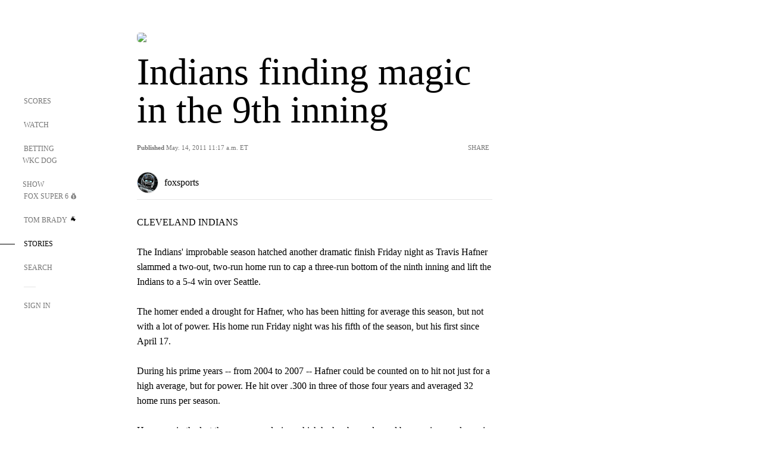

--- FILE ---
content_type: text/html;charset=utf-8
request_url: https://www.foxsports.com/stories/other/indians-finding-magic-in-the-9th-inning
body_size: 47290
content:
<!DOCTYPE html><html  lang="en-US" prefix="og: &quot;http://ogp.me/ns# fb: http://ogp.me/ns/fb#&quot;"><head><meta charset="UTF-8">
<meta name="viewport" content="width=device-width, initial-scale=1.0, maximum-scale=5.0, minimum-scale=1.0, user-scalable=yes">
<script type="importmap">{"imports":{"#entry":"/_nuxt/Css1MGUj.js"}}</script>
<title>Indians finding magic in the 9th inning | FOX Sports</title>
<link rel="preconnect" href="https://statics.foxsports.com/static/orion/" crossorigin="anonymous">
<link rel="preconnect" href="https://fonts.googleapis.com" crossorigin="anonymous">
<link rel="preconnect" href="https://tags.tiqcdn.com/utag/foxcorp/fscom-main/prod/utag.js">
<link rel="preconnect" href="https://global.ketchcdn.com">
<link rel="preconnect" href="https://cdn.ketchjs.com">
<link rel="preconnect" href="https://www.google-analytics.com/analytics.js">
<link rel="preconnect" href="https://www.googletagmanager.com">
<link rel="preconnect" href="https://www.gstatic.com">
<link rel="preconnect" href="https://cdn.segment.com">
<script type="text/javascript" async>!function() {
            window.semaphore=window.semaphore || [],
            window.ketch=function() {
              window.semaphore.push(arguments)
            };
            var e=document.createElement("script");
            e.type="text/javascript",
            e.src="https://global.ketchcdn.com/web/v3/config/fds/fox_sports_web_fscom/boot.js",
            e.defer=e.async=!0,
            document.getElementsByTagName("head")[0].appendChild(e)
          }();</script>
<script type="text/javascript" async>(function(d, h){
            var apiKey = "d05807e0a0814e4fb0e91401ac0367d5"
            // TODO: Set a timeout in milliseconds for the anti-flicker.
            var timeout = 1000; 
            // Hides the page and loads the script. Shows page if script fails to load,
            // otherwise the script shows the page.
            var id = "amp-exp-css";
            try {
              if (!d.getElementById(id)) {
                var st = d.createElement("style");
                st.id = id;
                st.innerText = "* { visibility: hidden !important; background-image: none !important; }";
                h.appendChild(st);
                window.setTimeout(function () {st.remove()}, timeout);
                var sc = d.createElement("script");
                sc.src = "https://cdn.amplitude.com/script/"+apiKey+".experiment.js";
                sc.async = true;
                sc.onerror = function () {st.remove()};
                h.insertBefore(sc, d.currentScript || h.lastChild);
              }
            } catch {console.error(e)}
          })(document, document.head);</script>
<script src="//strike.fox.com/static/sports/display/loader.js" async data-hid="strike-script"></script>
<script type="text/javascript" async data-hid="heap">(function () {
        let t=0,s=50
        function x(d){if(localStorage.xid||t>10000){d();return}t+=s;setTimeout(()=>{x(d)},s)}
        x(() => {
          window.heap=window.heap||[],heap.load=function(e,t){window.heap.appid = e,
          window.heap.config = t = t ||
          {};var r=t.forceSSL||"https:"===document.location.protocol,a=document.createElement("script");
          a.type="text/javascript",a.async=!0,a.src=(r?"https:":"http:")+"//cdn.heapanalytics.com/js/heap-"+e+".js";
          var n=document.getElementsByTagName("script")[0];n.parentNode.insertBefore(a,n);
          for(var o=function(e){return function(){heap.push([e].concat(Array.prototype.slice.call(arguments, 0)))}},
          p=["addEventProperties","addUserProperties","clearEventProperties","identify","removeEventProperty","setEventProperties","track","unsetEventProperty"],
          c=0;c<p.length;c++)heap[p[c]]=o(p[c])};
          heap.load("479232849", {rewrite: function(props) {
              if (props.event_properties) {
                if (!props.event_properties.custom) {
                    props.event_properties.custom = {};
                }
                props.event_properties.custom = Object.assign({}, props.event_properties.custom, {original_user_id: heap.userId});
              }
              return props;
            }
          });
          var id=localStorage._WIS_userJWT && JSON.parse(localStorage._WIS_userJWT).item.profileId
          if(id){heap.identify(id)}
        })
      })()
    </script>
<link rel="stylesheet" href="https://fonts.googleapis.com/css?family=Open+Sans:400,400i,600,600i,700,700i,800,800i&display=swap" media="print" onload="this.onload=null;this.removeAttribute(&quot;media&quot;);">
<style>.nav-item-container[data-v-6cc44afe]{cursor:pointer}.nav-item-container .horizontal-nav-item[data-v-6cc44afe]{transition:color .15s ease-out}.nav-item-container .link-forward[data-v-6cc44afe]{height:20px;transition:transform .15s ease-out;width:20px}.nav-item-container:hover .horizontal-nav-item[data-v-6cc44afe]{color:#000}.nav-item-container:hover .link-forward[data-v-6cc44afe]{transform:translate(4px)}</style>
<style>.footer-title[data-v-1e8d06a1]{padding:0 0 15px;text-transform:uppercase}.footer-title[data-v-1e8d06a1],.item-title[data-v-1e8d06a1]{font-family:FANtastic-FOX-Cond;font-size:14px}</style>
<style>.footer-regions-columns[data-v-4f828922]{display:flex;justify-content:space-between;justify-self:end;padding:26px 0 0;width:100%}</style>
<style>.footer-region[data-v-0bde84a8]{border-top:1px solid rgba(5,5,5,.1)}</style>
<style>.personalized-newsletter-wrapper[data-v-45455246]{padding:20px 15px}.personalized-newsletter[data-v-45455246]{background:#0059b5;bottom:0;color:#fff;gap:20px;height:102px;left:0;padding:20px 15px;position:fixed;width:100vw;z-index:10}@media only screen and (max-width:767px){.personalized-newsletter[data-v-45455246]{flex-direction:row;flex-wrap:wrap;gap:12px;height:120px;width:auto}}.entities[data-v-45455246]{display:flex;flex-wrap:wrap;justify-content:center;max-width:130px}@media only screen and (max-width:767px){.entities[data-v-45455246]{flex:1 1 30%;max-width:80px;max-width:100px}}.details[data-v-45455246]{max-width:380px}@media only screen and (max-width:767px){.details[data-v-45455246]{flex:1 1 50%;max-width:100%}}.sign-up[data-v-45455246]{align-items:center;background:#000;border-radius:70px;display:flex;font-size:14px;gap:5px;height:30px;justify-content:center;padding:10px 20px;width:110px}@media only screen and (max-width:767px){.sign-up[data-v-45455246]{width:100%}}.title[data-v-45455246]{font-size:23px;margin-bottom:7.5px}@media only screen and (max-width:767px){.title[data-v-45455246]{font-size:14px}}.desc[data-v-45455246]{font-size:14px}@media only screen and (max-width:767px){.desc[data-v-45455246]{font-size:12px}}.image-logo-container[data-v-45455246]{background:linear-gradient(0deg,#0003,#0003),#0059b5;border:1px solid #000;border-radius:50%;box-sizing:border-box;height:51px;margin-left:-8px;overflow:hidden;padding:5px;width:51px}.image-logo-container img[data-v-45455246]{width:100%}@media only screen and (max-width:767px){.image-logo-container[data-v-45455246]{height:34px;width:34px}}.close-icon-white[data-v-45455246]{align-self:flex-start;display:flex;height:12px;opacity:.6;width:12px}@media only screen and (min-width:768px){.close-icon-white[data-v-45455246]{position:absolute;right:75px}}</style>
<style>.fscom-container.layout-article-content .ap-layout[data-v-bdcf8c76]{margin-left:auto;margin-right:auto;padding-left:0}</style>
<style>.no-padding[data-v-746446fd]{padding:0}.content-type-display[data-v-746446fd]{border-bottom:1px solid #e5e5e5;padding:15px 0 5px}.reactions-container[data-v-746446fd]{color:#0059b5;display:flex;font-weight:400;gap:10px}</style>
<style>.ar[data-v-cacb8665]{display:flex;grid-gap:15px;align-items:center;padding-bottom:20px;transition:all .3s}.ar.event-ar[data-v-cacb8665]{grid-gap:10px}.ar img.img-fluid[data-v-cacb8665]{border-radius:5px;height:auto;max-height:61px;min-width:108px;-o-object-fit:cover;object-fit:cover;transition:transform .3s ease}.ar .article-title[data-v-cacb8665],.ar h3[data-v-cacb8665]{padding:0;transition:all .3s}.ar:hover .article-title[data-v-cacb8665],.ar:hover h3[data-v-cacb8665]{color:#474747;text-decoration:underline}.carousel__slide[data-v-cacb8665],ul[data-v-cacb8665]{flex-direction:column}.carousel__slide[data-v-cacb8665]{justify-content:flex-start}</style>
<style>@media screen and (max-width:768px){.no-data-message[data-v-f6bfd3c1]{height:500px}}</style>
<style>.no-separator[data-v-5b59eb7a]{padding-left:0}.no-separator[data-v-5b59eb7a]:before{content:""}.feed-header-container[data-v-5b59eb7a]{color:#000;gap:16px;grid-template-columns:auto;grid-template-rows:16px auto 31px;height:auto;min-height:auto;position:relative}.feed-header-container .info-text[data-v-5b59eb7a]{align-self:center;color:#757575}</style>
<style>.f-l[data-v-c5a94214]{animation:pulsate-c5a94214 2s infinite both;transition:all .3s}@keyframes pulsate-c5a94214{0%,to{opacity:1}50%{opacity:.6}}</style>
<style>.interaction-bar-container[data-v-b4f021e6]{color:#0059b5;display:flex;font-weight:400;gap:10px}.interaction-bar-container .comments-container[data-v-b4f021e6]{align-items:center;border:1px solid #e5e5e5;border-radius:100px;box-sizing:border-box;display:flex;font-family:ProximaNova;font-size:12px;gap:3px;height:28px;padding:0 10px}</style>
<style>.contributor-accordion[data-v-2958d9fc]{align-items:center;border-bottom:1px solid #e5e5e5;cursor:pointer;display:flex;justify-content:space-between;margin-bottom:10px;padding-bottom:20px}.contributor-wrapper[data-v-2958d9fc]{justify-content:space-between;position:relative;width:100%}.article-contributors.is-acc .contributor-wrapper[data-v-2958d9fc]:after{background:#e5e5e5;bottom:0;content:"";display:block;height:1px;position:absolute;right:0;width:calc(100% - 46px)}.contributor-accordion-images[data-v-2958d9fc]{display:flex}.headshot-wrapper[data-v-2958d9fc]{background-color:#fff}.headshot-wrapper+.headshot-wrapper[data-v-2958d9fc]{margin-left:-15px}.is-collapsed[data-v-2958d9fc]{display:none}.button-favorite[data-v-2958d9fc]{background:transparent;border:none;height:36px;padding:0;width:36px}.button-favorite .favorite-star[data-v-2958d9fc]{height:20px;width:20px}.contributor-fav[data-v-2958d9fc]{align-items:center;display:flex}.contributor-wrapper[data-v-2958d9fc]:last-child:after{background:#e5e5e5;bottom:0;content:"";display:block;height:1px;position:absolute;right:0;width:100%!important}.add-contr[data-v-2958d9fc]{border-bottom:1px solid #e5e5e5}</style>
<style>.next-article-toast[data-v-a82f6483]{background:#fff;bottom:0;box-shadow:0 0 10px #00000026;height:84px;justify-content:center;left:0;padding:0 25px 10px;position:fixed;right:0;z-index:2}.next-article-toast .text[data-v-a82f6483]{padding-top:10px}.next-article-toast.adhesion-unit-present[data-v-a82f6483]{bottom:50px}img[data-v-a82f6483]{padding:20px 10px 0 0}.link-forward[data-v-a82f6483]{position:relative;right:2;top:35px}.title[data-v-a82f6483]{display:-webkit-box;overflow:hidden;-webkit-line-clamp:2;-webkit-box-orient:vertical}</style>
<style>.external-comments-container[data-v-14082917]{overflow-x:scroll;position:relative;-ms-overflow-style:none;scrollbar-width:none}.external-comments-container[data-v-14082917]::-webkit-scrollbar{display:none}@media screen and (min-width:1024px){.external-comments-container[data-v-14082917]{max-width:647px}}.external-comments-overlay[data-v-14082917]{background:transparent;border:none;cursor:pointer;inset:0;padding:0;position:absolute;z-index:1}</style>
<link rel="stylesheet" href="/_nuxt/entry.DSPFf9Jp.css" crossorigin>
<link rel="stylesheet" href="/_nuxt/StoryBadge.CJLgiN5c.css" crossorigin>
<link rel="stylesheet" href="/_nuxt/filterSingleArticleProps.COzj8dLw.css" crossorigin>
<link rel="stylesheet" href="/_nuxt/NextArticleToast.DLvQdXFU.css" crossorigin>
<link rel="stylesheet" href="/_nuxt/TrendingArticles.DPccI0BZ.css" crossorigin>
<link rel="stylesheet" href="/_nuxt/carousel.DfvV8wSQ.css" crossorigin>
<link rel="preload" href="https://statics.foxsports.com/static/orion/fonts/fs-FANtastic-FOX/FS-FANtastic-FOX.woff2" as="font" crossorigin="anonymous">
<link rel="preload" href="https://statics.foxsports.com/static/orion/fonts/fs-FANtastic-FOX-Cond/FS-FANtastic-FOX-Cond.woff2" as="font" crossorigin="anonymous">
<link rel="preload" href="https://statics.foxsports.com/static/orion/fonts/haas/HaasGrotTextR-55Roman.otf" as="font" crossorigin="anonymous">
<link rel="preload" href="https://statics.foxsports.com/static/orion/fonts/proxima-nova/ProximaNova-Regular.otf" as="font" crossorigin="anonymous">
<link rel="preload" as="image" href="https://statics.foxsports.com/static/orion/images/defaults/story-card.jpg" imagesrcset="https://statics.foxsports.com/static/orion/images/defaults/story-card.jpg, https://statics.foxsports.com/static/orion/images/defaults/story-card.jpg 2x" media="(min-width: 1024px)">
<link rel="preload" as="image" href="https://statics.foxsports.com/static/orion/images/defaults/story-card.jpg" imagesrcset="https://statics.foxsports.com/static/orion/images/defaults/story-card.jpg, https://statics.foxsports.com/static/orion/images/defaults/story-card.jpg 2x" media="(min-width: 500px) and (max-width: 768px)">
<link rel="preload" as="image" href="https://statics.foxsports.com/static/orion/images/defaults/story-card.jpg" imagesrcset="https://statics.foxsports.com/static/orion/images/defaults/story-card.jpg, https://statics.foxsports.com/static/orion/images/defaults/story-card.jpg 2x" media="(min-width: 768px) and (max-width: 1023px)">
<link rel="preload" as="image" href="https://statics.foxsports.com/static/orion/images/defaults/story-card.jpg" imagesrcset="https://statics.foxsports.com/static/orion/images/defaults/story-card.jpg, https://statics.foxsports.com/static/orion/images/defaults/story-card.jpg 2x" media="(max-width: 499px)">
<link rel="modulepreload" as="script" crossorigin href="/_nuxt/Css1MGUj.js">
<link rel="modulepreload" as="script" crossorigin href="/_nuxt/UDLl1x7k.js">
<link rel="modulepreload" as="script" crossorigin href="/_nuxt/9EQj_YR7.js">
<link rel="modulepreload" as="script" crossorigin href="/_nuxt/DKfimjEE.js">
<link rel="modulepreload" as="script" crossorigin href="/_nuxt/B_9NSM9v.js">
<link rel="modulepreload" as="script" crossorigin href="/_nuxt/flpufBj8.js">
<link rel="modulepreload" as="script" crossorigin href="/_nuxt/ChG3eLJ9.js">
<link rel="modulepreload" as="script" crossorigin href="/_nuxt/BemOjWoH.js">
<link rel="modulepreload" as="script" crossorigin href="/_nuxt/LJT57rfc.js">
<link rel="modulepreload" as="script" crossorigin href="/_nuxt/8uEoLh64.js">
<link rel="modulepreload" as="script" crossorigin href="/_nuxt/DrOPTG0J.js">
<link rel="modulepreload" as="script" crossorigin href="/_nuxt/CPwDztP1.js">
<link rel="modulepreload" as="script" crossorigin href="/_nuxt/BylnaH6S.js">
<link rel="modulepreload" as="script" crossorigin href="/_nuxt/DDVMjp5N.js">
<link rel="modulepreload" as="script" crossorigin href="/_nuxt/DvMBCncC.js">
<link rel="modulepreload" as="script" crossorigin href="/_nuxt/C1IYjFJt.js">
<link rel="modulepreload" as="script" crossorigin href="/_nuxt/CCCUfbIX.js">
<link rel="modulepreload" as="script" crossorigin href="/_nuxt/N8-QomvG.js">
<link rel="modulepreload" as="script" crossorigin href="/_nuxt/BRmRQSeB.js">
<link rel="modulepreload" as="script" crossorigin href="/_nuxt/CPcgIbBu.js">
<link rel="modulepreload" as="script" crossorigin href="/_nuxt/B40iGseY.js">
<link rel="modulepreload" as="script" crossorigin href="/_nuxt/B62yTzzz.js">
<link rel="modulepreload" as="script" crossorigin href="/_nuxt/DxLoiGhy.js">
<link rel="modulepreload" as="script" crossorigin href="/_nuxt/BOVWJ5_K.js">
<link rel="modulepreload" as="script" crossorigin href="/_nuxt/OIdKG0IM.js">
<link rel="modulepreload" as="script" crossorigin href="/_nuxt/CSo1R0D2.js">
<link rel="modulepreload" as="script" crossorigin href="/_nuxt/Pq7N0dlD.js">
<link rel="modulepreload" as="script" crossorigin href="/_nuxt/C6oUdzTU.js">
<link rel="modulepreload" as="script" crossorigin href="/_nuxt/BBHjEFBg.js">
<link rel="modulepreload" as="script" crossorigin href="/_nuxt/CKucIgbB.js">
<link rel="modulepreload" as="script" crossorigin href="/_nuxt/D7AYH7Og.js">
<link rel="modulepreload" as="script" crossorigin href="/_nuxt/DxTm1C7a.js">
<script src="https://b2b-static.oddschecker.com/oc-widgets/oc-connect-widget/index.js" defer type="module" data-hid="fairplay"></script>
<script type="text/javascript" src="https://prod.fennec.atp.fox/js/fennec.js" defer></script>
<script src="https://statics.foxsports.com/static/orion/js/segment-analytics.js" defer data-hid="segment"></script>
<script src="https://statics.foxsports.com/static/orion/js/video-loader.js" defer data-hid="videoLoader"></script>
<link rel="dns-prefetch" href="https://cdn.heapanalytics.com">
<link rel="dns-prefetch" href="//static.chartbeat.com">
<link rel="dns-prefetch" href="https://prod.fennec.atp.fox/js/fennec.js">
<link rel="dns-prefetch" href="https://d2yyd1h5u9mauk.cloudfront.net">
<link rel="dns-prefetch" href="https://snippet.minute.ly">
<link rel="dns-prefetch" href="//player.fox.com">
<link rel="dns-prefetch" href="https://b.fssta.com">
<link rel="dns-prefetch" href="https://a57.foxsports.com">
<link rel="dns-prefetch" href="https://www.youtube.com">
<link rel="dns-prefetch" href="//strike.fox.com/static/sports">
<link rel="dns-prefetch" href="//cdn.taboola.com">
<link rel="dns-prefetch" href="//apv-launcher.minute.ly">
<link rel="dns-prefetch" href="https://apv-static.minute.ly">
<link rel="prefetch" as="style" crossorigin href="/_nuxt/VideoTags.BolR0GUa.css">
<link rel="prefetch" as="style" crossorigin href="/_nuxt/VideoPlaylistItem.DPbdiSSf.css">
<link rel="prefetch" as="script" crossorigin href="/_nuxt/B_L6sQYI.js">
<link rel="prefetch" as="script" crossorigin href="/_nuxt/goTRVQ9q.js">
<link rel="prefetch" as="script" crossorigin href="/_nuxt/Cvj6lyJR.js">
<link rel="prefetch" as="script" crossorigin href="/_nuxt/B0EffI4M.js">
<link rel="prefetch" as="script" crossorigin href="/_nuxt/CHJNrcc6.js">
<link rel="prefetch" as="script" crossorigin href="/_nuxt/UAxYFGYq.js">
<link rel="prefetch" as="script" crossorigin href="/_nuxt/DGjkoeYl.js">
<link rel="prefetch" as="script" crossorigin href="/_nuxt/DQa2BVRg.js">
<link rel="prefetch" as="script" crossorigin href="/_nuxt/cbcfn19W.js">
<link rel="prefetch" as="script" crossorigin href="/_nuxt/BlEeQn-_.js">
<link rel="prefetch" as="script" crossorigin href="/_nuxt/DlkvQl0i.js">
<link rel="prefetch" as="script" crossorigin href="/_nuxt/DZCrth6a.js">
<link rel="prefetch" as="style" crossorigin href="/_nuxt/event-player-pill.BBuFP1gU.css">
<link rel="prefetch" as="style" crossorigin href="/_nuxt/NewsPost.Dv77q0r9.css">
<link rel="prefetch" as="style" crossorigin href="/_nuxt/VideoFooterCarousel.B3k6ubie.css">
<link rel="prefetch" as="style" crossorigin href="/_nuxt/navService.BvBs5Vwi.css">
<link rel="prefetch" as="style" crossorigin href="/_nuxt/SecondaryNavigationContent.BlPmQdjq.css">
<link rel="prefetch" as="script" crossorigin href="/_nuxt/DDSd1g-B.js">
<link rel="prefetch" as="script" crossorigin href="/_nuxt/DBUfcOqV.js">
<link rel="prefetch" as="script" crossorigin href="/_nuxt/CzICVTPq.js">
<link rel="prefetch" as="script" crossorigin href="/_nuxt/BqJVEzGB.js">
<link rel="prefetch" as="script" crossorigin href="/_nuxt/iCfYwmyf.js">
<link rel="prefetch" as="script" crossorigin href="/_nuxt/BA6oEyIu.js">
<link rel="prefetch" as="script" crossorigin href="/_nuxt/BP0WAZda.js">
<link rel="prefetch" as="script" crossorigin href="/_nuxt/DWdhdNEn.js">
<link rel="prefetch" as="script" crossorigin href="/_nuxt/B9csEMMa.js">
<link rel="prefetch" as="script" crossorigin href="/_nuxt/B8L3eyHv.js">
<link rel="prefetch" as="script" crossorigin href="/_nuxt/By_9kbMl.js">
<link rel="prefetch" as="script" crossorigin href="/_nuxt/DuO3R9gQ.js">
<link rel="prefetch" as="script" crossorigin href="/_nuxt/B7L_cy1_.js">
<link rel="prefetch" as="script" crossorigin href="/_nuxt/DN--Sact.js">
<link rel="prefetch" as="script" crossorigin href="/_nuxt/CiZ8yY5j.js">
<link rel="prefetch" as="script" crossorigin href="/_nuxt/CptzKmlz.js">
<link rel="prefetch" as="script" crossorigin href="/_nuxt/CM7fF6YE.js">
<link rel="prefetch" as="script" crossorigin href="/_nuxt/DBhpVf5L.js">
<link rel="prefetch" as="script" crossorigin href="/_nuxt/C46SbgZN.js">
<link rel="prefetch" as="script" crossorigin href="/_nuxt/BDvncwkP.js">
<link rel="prefetch" as="script" crossorigin href="/_nuxt/BXXBQYRs.js">
<link rel="prefetch" as="script" crossorigin href="/_nuxt/W1xi6m-g.js">
<link rel="prefetch" as="script" crossorigin href="/_nuxt/BLU51144.js">
<link rel="prefetch" as="script" crossorigin href="/_nuxt/CJBzltZI.js">
<link rel="prefetch" as="script" crossorigin href="/_nuxt/CGGwF5II.js">
<link rel="prefetch" as="script" crossorigin href="/_nuxt/DwCRWsfP.js">
<link rel="prefetch" as="script" crossorigin href="/_nuxt/B-zNxOhj.js">
<link rel="prefetch" as="script" crossorigin href="/_nuxt/zbChqe46.js">
<link rel="prefetch" as="script" crossorigin href="/_nuxt/i4SwtdXG.js">
<link rel="prefetch" as="script" crossorigin href="/_nuxt/BIhd1HD_.js">
<link rel="prefetch" as="script" crossorigin href="/_nuxt/CPqVAgrY.js">
<link rel="prefetch" as="script" crossorigin href="/_nuxt/ChjWH6Zp.js">
<link rel="prefetch" as="script" crossorigin href="/_nuxt/CqqG08aw.js">
<link rel="prefetch" as="script" crossorigin href="/_nuxt/BLPk-hnI.js">
<link rel="prefetch" as="script" crossorigin href="/_nuxt/D31R2Umi.js">
<link rel="prefetch" as="script" crossorigin href="/_nuxt/CT9bQIw6.js">
<link rel="prefetch" as="script" crossorigin href="/_nuxt/oVscPNHT.js">
<link rel="prefetch" as="script" crossorigin href="/_nuxt/BgpjVBC_.js">
<link rel="prefetch" as="script" crossorigin href="/_nuxt/Byd4bgoO.js">
<link rel="prefetch" as="script" crossorigin href="/_nuxt/CVJ9AKwz.js">
<link rel="prefetch" as="script" crossorigin href="/_nuxt/3fCBDSBr.js">
<link rel="prefetch" as="script" crossorigin href="/_nuxt/EIstahwy.js">
<link rel="prefetch" as="script" crossorigin href="/_nuxt/DlJwQ9E4.js">
<link rel="prefetch" as="script" crossorigin href="/_nuxt/CRxdDjmM.js">
<link rel="prefetch" as="script" crossorigin href="/_nuxt/BHHmyx31.js">
<link rel="prefetch" as="script" crossorigin href="/_nuxt/aUTN9F48.js">
<link rel="prefetch" as="script" crossorigin href="/_nuxt/qykjrl_c.js">
<link rel="prefetch" as="script" crossorigin href="/_nuxt/DiCL1EVL.js">
<link rel="prefetch" as="script" crossorigin href="/_nuxt/X8MXzexR.js">
<link rel="prefetch" as="script" crossorigin href="/_nuxt/Bql5Fv0o.js">
<link rel="prefetch" as="script" crossorigin href="/_nuxt/90hM1iiA.js">
<link rel="prefetch" as="script" crossorigin href="/_nuxt/B0Z0cSNO.js">
<link rel="prefetch" as="script" crossorigin href="/_nuxt/F4YxWZqG.js">
<link rel="prefetch" as="script" crossorigin href="/_nuxt/DxlpCEy4.js">
<link rel="prefetch" as="script" crossorigin href="/_nuxt/aewH-ILO.js">
<link rel="prefetch" as="script" crossorigin href="/_nuxt/B8W03q_o.js">
<link rel="prefetch" as="script" crossorigin href="/_nuxt/BrBbAmBs.js">
<link rel="prefetch" as="script" crossorigin href="/_nuxt/2uwKOTP8.js">
<link rel="prefetch" as="script" crossorigin href="/_nuxt/C1dzas1m.js">
<link rel="prefetch" as="script" crossorigin href="/_nuxt/Dwp0Ba1p.js">
<link rel="prefetch" as="script" crossorigin href="/_nuxt/36skOmO6.js">
<link rel="prefetch" as="script" crossorigin href="/_nuxt/BWhUnIRx.js">
<link rel="prefetch" as="script" crossorigin href="/_nuxt/D0CEoi_H.js">
<link rel="prefetch" as="script" crossorigin href="/_nuxt/BDS0YSdK.js">
<link rel="prefetch" as="script" crossorigin href="/_nuxt/CB9JAQ57.js">
<link rel="prefetch" as="script" crossorigin href="/_nuxt/B-o8qXbS.js">
<link rel="prefetch" as="script" crossorigin href="/_nuxt/DCrNZysY.js">
<link rel="prefetch" as="style" crossorigin href="/_nuxt/LeaguePage.DHo0CRNx.css">
<link rel="prefetch" as="style" crossorigin href="/_nuxt/ExpandedView.CX7mx7CA.css">
<link rel="prefetch" as="style" crossorigin href="/_nuxt/Bracket.ByBgTwwT.css">
<link rel="prefetch" as="script" crossorigin href="/_nuxt/spDMAIbX.js">
<link rel="prefetch" as="script" crossorigin href="/_nuxt/B3poqJ-H.js">
<link rel="prefetch" as="script" crossorigin href="/_nuxt/DlAE6SYT.js">
<link rel="prefetch" as="script" crossorigin href="/_nuxt/oyJBWrI6.js">
<link rel="prefetch" as="script" crossorigin href="/_nuxt/BlcW9bxx.js">
<link rel="prefetch" as="script" crossorigin href="/_nuxt/BQPlny2J.js">
<link rel="prefetch" as="script" crossorigin href="/_nuxt/i202b--O.js">
<link rel="prefetch" as="script" crossorigin href="/_nuxt/1lAdd_8f.js">
<link rel="prefetch" as="script" crossorigin href="/_nuxt/aI6VOrRg.js">
<link rel="prefetch" as="script" crossorigin href="/_nuxt/D73vHhw8.js">
<link rel="prefetch" as="script" crossorigin href="/_nuxt/D__6wWzB.js">
<link rel="prefetch" as="style" crossorigin href="/_nuxt/scores-page._PwDqn9X.css">
<link rel="prefetch" as="script" crossorigin href="/_nuxt/DS3_Oljs.js">
<link rel="prefetch" as="script" crossorigin href="/_nuxt/Bj0Pt1Pn.js">
<link rel="prefetch" as="script" crossorigin href="/_nuxt/DIMaGPR1.js">
<link rel="prefetch" as="script" crossorigin href="/_nuxt/DHK5GWaJ.js">
<link rel="prefetch" as="script" crossorigin href="/_nuxt/H0tCiLnH.js">
<link rel="prefetch" as="script" crossorigin href="/_nuxt/BZ_3EK2d.js">
<link rel="prefetch" as="script" crossorigin href="/_nuxt/CGDEzLM5.js">
<link rel="prefetch" as="script" crossorigin href="/_nuxt/v-totZN6.js">
<link rel="prefetch" as="script" crossorigin href="/_nuxt/BsmB2GAz.js">
<link rel="prefetch" as="script" crossorigin href="/_nuxt/X-BxfUY3.js">
<link rel="prefetch" as="script" crossorigin href="/_nuxt/DUyuPxH3.js">
<link rel="prefetch" as="script" crossorigin href="/_nuxt/Duz-7u6E.js">
<link rel="prefetch" as="script" crossorigin href="/_nuxt/CoSIj2IQ.js">
<link rel="prefetch" as="script" crossorigin href="/_nuxt/DG96JBZc.js">
<link rel="prefetch" as="style" crossorigin href="/_nuxt/EventPage.8en7I9F_.css">
<link rel="prefetch" as="script" crossorigin href="/_nuxt/hVGZ1VYu.js">
<link rel="prefetch" as="script" crossorigin href="/_nuxt/Dy5VeddH.js">
<link rel="prefetch" as="script" crossorigin href="/_nuxt/CE119TSl.js">
<link rel="prefetch" as="script" crossorigin href="/_nuxt/C-1G9FS8.js">
<link rel="prefetch" as="script" crossorigin href="/_nuxt/BxYM8Hqy.js">
<link rel="prefetch" as="script" crossorigin href="/_nuxt/CNQmKah7.js">
<link rel="prefetch" as="script" crossorigin href="/_nuxt/ClwFfVbA.js">
<link rel="prefetch" as="script" crossorigin href="/_nuxt/5HYSz8z2.js">
<link rel="prefetch" as="script" crossorigin href="/_nuxt/De8x644P.js">
<link rel="prefetch" as="script" crossorigin href="/_nuxt/Tx1iXb-L.js">
<link rel="prefetch" as="script" crossorigin href="/_nuxt/D5-IWO6e.js">
<link rel="prefetch" as="script" crossorigin href="/_nuxt/CDummHjN.js">
<link rel="prefetch" as="style" crossorigin href="/_nuxt/GolfScorecard.ZP5qeE3P.css">
<link rel="prefetch" as="script" crossorigin href="/_nuxt/D8TczEap.js">
<link rel="prefetch" as="style" crossorigin href="/_nuxt/PressPassLayout.BDGs0WvY.css">
<link rel="prefetch" as="script" crossorigin href="/_nuxt/BImZeXP9.js">
<link rel="prefetch" as="script" crossorigin href="/_nuxt/b81LXJ2A.js">
<link rel="prefetch" as="script" crossorigin href="/_nuxt/BgsAn3KO.js">
<link rel="prefetch" as="script" crossorigin href="/_nuxt/CljaJdyr.js">
<link rel="prefetch" as="script" crossorigin href="/_nuxt/DXkJdcUE.js">
<link rel="prefetch" as="script" crossorigin href="/_nuxt/C_HipjBA.js">
<link rel="prefetch" as="script" crossorigin href="/_nuxt/rjvMKfaX.js">
<link rel="prefetch" as="style" crossorigin href="/_nuxt/WebViewSocial.ntOc5eCc.css">
<link rel="prefetch" as="script" crossorigin href="/_nuxt/BS13BcbV.js">
<link rel="prefetch" as="script" crossorigin href="/_nuxt/DovXq3Nf.js">
<link rel="prefetch" as="script" crossorigin href="/_nuxt/Xv7r7ONY.js">
<link rel="prefetch" as="script" crossorigin href="/_nuxt/C-NX93px.js">
<link rel="prefetch" as="script" crossorigin href="/_nuxt/wX5FT-EC.js">
<link rel="prefetch" as="script" crossorigin href="/_nuxt/CgUuMd-F.js">
<link rel="prefetch" as="script" crossorigin href="/_nuxt/DcKRcojk.js">
<link rel="prefetch" as="script" crossorigin href="/_nuxt/D5enTiuu.js">
<link rel="prefetch" as="script" crossorigin href="/_nuxt/BZgIVDb3.js">
<link rel="prefetch" as="script" crossorigin href="/_nuxt/W6iKoDBF.js">
<link rel="prefetch" as="script" crossorigin href="/_nuxt/BJlUqlew.js">
<link rel="prefetch" as="script" crossorigin href="/_nuxt/Bh9GulPD.js">
<link rel="prefetch" as="style" crossorigin href="/_nuxt/Super6.DEFxfjw3.css">
<link rel="prefetch" as="style" crossorigin href="/_nuxt/super6NavService.DDcNB3nq.css">
<link rel="prefetch" as="script" crossorigin href="/_nuxt/D7m3x6f6.js">
<link rel="prefetch" as="script" crossorigin href="/_nuxt/DLR09ZEH.js">
<link rel="prefetch" as="script" crossorigin href="/_nuxt/B4zVjd92.js">
<link rel="prefetch" as="script" crossorigin href="/_nuxt/C4qt7s6L.js">
<link rel="prefetch" as="script" crossorigin href="/_nuxt/wbom_Yf8.js">
<link rel="prefetch" as="script" crossorigin href="/_nuxt/DpHegkxM.js">
<link rel="prefetch" as="script" crossorigin href="/_nuxt/k5OOftPZ.js">
<link rel="prefetch" as="script" crossorigin href="/_nuxt/DJaQ-sFs.js">
<link rel="prefetch" as="style" crossorigin href="/_nuxt/MyPicks.hDBwvZdv.css">
<link rel="prefetch" as="style" crossorigin href="/_nuxt/RangeInput.DXsnbpIa.css">
<link rel="prefetch" as="script" crossorigin href="/_nuxt/C_TpddW8.js">
<link rel="prefetch" as="script" crossorigin href="/_nuxt/CMzc-pVB.js">
<link rel="prefetch" as="script" crossorigin href="/_nuxt/BSJe3SvG.js">
<link rel="prefetch" as="script" crossorigin href="/_nuxt/WmlI43tH.js">
<link rel="prefetch" as="script" crossorigin href="/_nuxt/fA4FEhYu.js">
<link rel="prefetch" as="style" crossorigin href="/_nuxt/VideoContainer.D-41S7cZ.css">
<link rel="prefetch" as="script" crossorigin href="/_nuxt/BNuGOvqR.js">
<link rel="prefetch" as="script" crossorigin href="/_nuxt/BHYR_Fyx.js">
<link rel="prefetch" as="script" crossorigin href="/_nuxt/CjF18RFH.js">
<link rel="prefetch" as="script" crossorigin href="/_nuxt/BEWKq_qq.js">
<link rel="prefetch" as="script" crossorigin href="/_nuxt/NxbUKA8W.js">
<link rel="prefetch" as="script" crossorigin href="/_nuxt/Dc4CSSqT.js">
<link rel="prefetch" as="script" crossorigin href="/_nuxt/DU1W8u8E.js">
<link rel="prefetch" as="script" crossorigin href="/_nuxt/B1Iezcyh.js">
<link rel="prefetch" as="script" crossorigin href="/_nuxt/1vHs5x6H.js">
<link rel="prefetch" as="script" crossorigin href="/_nuxt/VZz937bd.js">
<link rel="prefetch" as="script" crossorigin href="/_nuxt/ucX1OjGa.js">
<link rel="prefetch" as="script" crossorigin href="/_nuxt/CWrVaMsE.js">
<link rel="prefetch" as="script" crossorigin href="/_nuxt/BjYQNlAO.js">
<link rel="prefetch" as="script" crossorigin href="/_nuxt/CTahL6Jt.js">
<link rel="prefetch" as="script" crossorigin href="/_nuxt/sptGkP0t.js">
<link rel="prefetch" as="script" crossorigin href="/_nuxt/ayeYEYi-.js">
<link rel="prefetch" as="script" crossorigin href="/_nuxt/BEoVusjn.js">
<link rel="prefetch" as="script" crossorigin href="/_nuxt/Ci5RFMhz.js">
<link rel="prefetch" as="script" crossorigin href="/_nuxt/fvNRImG-.js">
<link rel="prefetch" as="script" crossorigin href="/_nuxt/D4glGjRv.js">
<link rel="prefetch" as="script" crossorigin href="/_nuxt/B22foRNZ.js">
<link rel="prefetch" as="script" crossorigin href="/_nuxt/4tUb0uum.js">
<link rel="prefetch" as="script" crossorigin href="/_nuxt/COCX4ZGr.js">
<link rel="prefetch" as="script" crossorigin href="/_nuxt/gPm1QUlI.js">
<link rel="prefetch" as="script" crossorigin href="/_nuxt/Cyv_fRJG.js">
<link rel="prefetch" as="script" crossorigin href="/_nuxt/jHNp47MZ.js">
<link rel="prefetch" as="script" crossorigin href="/_nuxt/DbAYoome.js">
<link rel="prefetch" as="script" crossorigin href="/_nuxt/Ch7D6eCY.js">
<link rel="prefetch" as="script" crossorigin href="/_nuxt/pwCi2qYV.js">
<link rel="prefetch" as="style" crossorigin href="/_nuxt/FullWidthImage.BheUqYot.css">
<link rel="prefetch" as="script" crossorigin href="/_nuxt/tVHmJqhG.js">
<link rel="prefetch" as="script" crossorigin href="/_nuxt/bod5xuU_.js">
<link rel="prefetch" as="script" crossorigin href="/_nuxt/ByysN195.js">
<link rel="prefetch" as="script" crossorigin href="/_nuxt/DE6CY-Gm.js">
<link rel="prefetch" as="script" crossorigin href="/_nuxt/BarLpH3C.js">
<link rel="prefetch" as="script" crossorigin href="/_nuxt/C6F9aDj0.js">
<link rel="prefetch" as="script" crossorigin href="/_nuxt/b0a9q6Oa.js">
<link rel="prefetch" as="script" crossorigin href="/_nuxt/CfEL7IRh.js">
<link rel="prefetch" as="script" crossorigin href="/_nuxt/CPQMhUo2.js">
<link rel="prefetch" as="script" crossorigin href="/_nuxt/D5UenVDm.js">
<link rel="prefetch" as="script" crossorigin href="/_nuxt/BI4N630M.js">
<link rel="prefetch" as="script" crossorigin href="/_nuxt/EWP6r2Bb.js">
<link rel="prefetch" as="script" crossorigin href="/_nuxt/DyVfEnlN.js">
<link rel="prefetch" as="script" crossorigin href="/_nuxt/B0gJCexq.js">
<link rel="prefetch" as="script" crossorigin href="/_nuxt/BXZqzQOm.js">
<link rel="prefetch" as="script" crossorigin href="/_nuxt/DP8uuLpV.js">
<link rel="prefetch" as="script" crossorigin href="/_nuxt/G5jjXBs-.js">
<link rel="prefetch" as="script" crossorigin href="/_nuxt/B2Yrsars.js">
<link rel="prefetch" as="script" crossorigin href="/_nuxt/B7pwuT6O.js">
<link rel="prefetch" as="script" crossorigin href="/_nuxt/CBFhFG42.js">
<link rel="prefetch" as="script" crossorigin href="/_nuxt/B4muh9So.js">
<link rel="prefetch" as="script" crossorigin href="/_nuxt/Ca9Tnj-s.js">
<link rel="prefetch" as="script" crossorigin href="/_nuxt/9lZK2x7f.js">
<meta http-equiv="X-UA-Compatible" content="IE=edge,chrome=1">
<meta http-equiv="Content-Security-Policy" content="upgrade-insecure-requests">
<meta name="format-detection" content="telephone=no">
<meta name="mobile-web-app-capable" content="yes">
<meta name="apple-mobile-web-app-status-bar-style" content="black">
<meta name="msapplication-TileColor" content="#ffffff">
<meta name="theme-color" content="#ffffff">
<meta property="fb:pages" content="112638779551">
<link rel="apple-touch-icon" sizes="180x180" href="/apple-touch-icon.png">
<link rel="icon" href="/favicon.svg">
<link rel="icon" type="image/png" sizes="32x32" href="/favicon-32x32.png">
<link rel="icon" type="image/png" sizes="16x16" href="/favicon-16x16.png">
<link rel="manifest" href="/manifest.webmanifest" crossorigin="use-credentials">
<link rel="mask-icon" href="/safari-pinned-tab.svg" color="#454545">
<link rel="publisher" href="https://plus.google.com/+foxsports">
<link rel="amphtml" href="https://amp.foxsports.com/stories/other/indians-finding-magic-in-the-9th-inning">
<link rel="stylesheet preload" as="style" type="text/css" href="https://statics.foxsports.com/static/orion/css/story.min.css">
<link rel="canonical" href="https://www.foxsports.com/stories/other/indians-finding-magic-in-the-9th-inning">
<link rel="alternate" href="android-app://com.foxsports.android/fsapp/sport/stories/other/indians-finding-magic-in-the-9th-inning">
<script type="text/javascript" data-hid="ad-settings">window.adSettings = {"strike":{"pageTypeDict":{"super-6-webview":"super-6","team-index":"team","boxscore-updated-url":"event","shows":"show","special-event-page-subnav":"special-event","special-event-page":"special-event","live-channel":"watch","league-stats":"league","results":"event","watch-replay":"watch","subleague-futures":"league","event-schedule":"watch","scores-scorespath":"scores","betting-page":"odds","static":"homepage","watch-vertical-videoId":"watch","super-6-contest-view-entry":"super-6","league":"league","special-event-one-off-page":"topic","index":"homepage","super-6-home":"super-6","article":"story","racetrax":"event","show-replays":"watch","golfScorecard":"event","live-blog-category-canonical":"story","subleague":"league","foxsuper6widget":"super-6","personalities":"personality","fan-guide-webview":"special-event","league-futures":"league","video":"watch","replays":"watch","showsPage":"show","watchShows":"watch","live":"watch","scores-scorespath-subleague":"scores","soccer-leagues":"league","team-futures":"team","golf-boxscore":"event","watch-vertical-video-id":"watch","personalitiesPage":"personality","player-index":"athlete","odds-page":"odds","special-event-page-clean-subnav":"special-event","topics":"topic","all-articles":"story","special-event-page-clean-subview":"special-event","boxscore":"event","ap-article":"story","team-subnav":"team","player-subnav":"athlete","subleague-stats":"league","podcasts":"show","special-event-page-subview":"special-event","special-event-page-clean":"special-event","super-6-contest":"super-6","super-6-overall-view":"super-6","topics-topic":"topic","stories-cat":"story","videoVanityUrl":"watch"},"adhesionUnit":{"iosAdUnitTablet":"","androidAdUnitTablet":"","minutesToReEnable":10,"androidAdUnitMobile":"","blacklist":{"urls":["/big-noon-kickoff-experience","/instant-access","/provider/register","/newsletter","/mobile","/rss-feeds","/privacy-policy","/terms-of-use","/closed-captioning","/ppv-terms-of-use","/fox-super-6-how-to-play","/draftkings-pick-6-terms","/usfl-app","/about-cleatus-ai","/profile-updates","/2024-ufl-super-6-challenge-official-rules","/our-commitment-responsible-gambling","/recordkeeping","/end-user-license-agreement","/2025-liv-golf-miami-super-6-challenge-official-rules","/draftkings-osb-terms","/2024-nfl-network-international-super-6-challenge-official-rules","/big-noon-kickoff-5k-sweepstakes","/alaska-airlines","/draftkings-daily-fantasy-sports-terms","/draftkings-sportsbook-terms","/pp-test-3","/usfl-application-end-user-license-agreement","/whats-new","/find-fs1-on-your-tv"],"pageTypes":["super-6"]},"disabled":false,"iosAdUnitMobile":"","webAdUnitTablet":"adh","webAdUnitMobile":"adh","webAdUnitDesktop":"adh"},"channelName":"fsp","placements":{"news":{"webAdUnitTablet":"lb{index}","webAdUnitMobile":"ban{index}","webAdUnitDesktop":"ban{index}","frequency":5},"scores":{"mobileChipsPerRow":1,"chipsPerRow":3,"leagueOffset":1,"topFrequency":2,"eventChipsPerRow":2,"webAdUnitTablet":"lb{index}","webAdUnitMobile":"ban{index}","webAdUnitDesktop":"lb{index}","frequency":4},"videos":{"webAdUnitTablet":"lb{index}","webAdUnitMobile":"ban{index}","webAdUnitDesktop":"ban{index}","frequency":5},"recap":{"webAdUnitTablet":"lb{index}","webAdUnitMobile":"ban{index}","webAdUnitDesktop":"ban{index}"},"poll":{"adTimerSeconds":7},"article":{"right-rail":{"disabled":true,"webAdUnitTablet":"ban1","webAdUnitMobile":"ban1","webAdUnitDesktop":"ban1"},"body":{"numOfAds":20,"startIndex":1,"niva":{"startIndex":12,"webAdUnitTablet":"nivalb","webAdUnitMobile":"nivaban","webAdUnitDesktop":"nivaban"},"minCharCount":170,"webAdUnitTablet":"lb{index}","webAdUnitMobile":"ban{index}","webAdUnitDesktop":"ban{index}","frequency":4}},"replays":{"webAdUnitTablet":"lb{index}","webAdUnitMobile":"ban{index}","webAdUnitDesktop":"ban{index}","frequency":5},"feed":{"webAdUnitTablet":"lb{index}","webAdUnitMobile":"ban{index}","webAdUnitDesktop":"ban{index}"},"league-scores":{"mobileChipsPerRow":1,"chipsPerRow":3,"leagueOffset":1,"eventChipsPerRow":2,"webAdUnitTablet":"lb{index}","webAdUnitMobile":"ban{index}","webAdUnitDesktop":"ban{index}","frequency":4},"odds":{"numOfAds":2,"startIndex":0,"webAdUnitTablet":"lb{index}","webAdUnitMobile":"ban{index}","webAdUnitDesktop":"ban{index}","frequency":2},"live-blog":{"right-rail":{"disabled":true,"webAdUnitTablet":"ban1","webAdUnitMobile":"ban1","webAdUnitDesktop":"ban1"},"body":{"numOfAds":20,"startIndex":0,"niva":{"startIndex":4,"webAdUnitTablet":"nivalb","webAdUnitMobile":"nivaban","webAdUnitDesktop":"nivaban"},"intro":{"startIndex":1,"webAdUnitTablet":"lb1","webAdUnitMobile":"ban1","webAdUnitDesktop":"ban1"},"webAdUnitTablet":"lb{index}","webAdUnitMobile":"ban{index}","webAdUnitDesktop":"ban{index}","frequency":3}},"event":{"webAdUnitTablet":"lb{index}","webAdUnitMobile":"ban{index}","webAdUnitDesktop":"ban{index}"},"sfvod":{"webAdUnitTablet":"lb{index}","webAdUnitMobile":"ban{index}","webAdUnitDesktop":"ban{index}","frequency":5},"matchup":{"webAdUnitTablet":"lb{index}","webAdUnitMobile":"ban{index}","webAdUnitDesktop":"ban{index}"}},"scriptSrc":"//strike.fox.com/static/sports/display/loader.js"}}</script>
<script type="application/ld+json" defer>{"@context":"https://schema.org","@type":"NewsArticle","headline":"Indians finding magic in the 9th inning","speakable":{"@type":"SpeakableSpecification","xpath":["/html/head/title","/html/head/meta[@name='description']/@content"],"url":"https://www.foxsports.com/stories/other/indians-finding-magic-in-the-9th-inning"},"articleBody":"CLEVELAND INDIANSThe Indians' improbable season hatched another dramatic finish Friday night as Travis Hafner slammed a two-out, two-run home run to cap a three-run bottom of the ninth inning and lift the Indians to a 5-4 win over Seattle.The homer ended a drought for Hafner, who has been hitting for average this season, but not with a lot of power. His home run Friday night was his fifth of the season, but his first since April 17.During his prime years -- from 2004 to 2007 -- Hafner could be counted on to hit not just for a high average, but for power. He hit over .300 in three of those four years and averaged 32 home runs per season.However, in the last three seasons, during which he has been plagued by nagging weakness in his right shoulder, Hafner has hit for neither power nor average. This season, he has begun to hit for a high average again, but the home runs still aren't coming with the regularity they did during his prime.Hafner was 2-for-4 on Friday, raising his batting average to .340, which ranks in the top 10 in the American League. He also ranks among the league leaders with a .403 on base percentage.The last piece of the puzzle for Hafner is to regain his power stroke, which has been missing for the last three years, and the first six weeks of this season. Perhaps his walk-off home run Friday night will lead to the eventual return of his power, which the Indians could use in the middle of their lineup.NOTES, QUOTES--DH Travis Hafner's two-out, two-run walk-off homer in the bottom of the ninth inning, giving the Indians a 5-4 win over Seattle, was the Indians' ninth win of the season in their last at bat. It was Hafner's fifth home run of the season, but his first since April 17.--LHP Tony Sipp pitched 1 1/3 scoreless innings to get the win Friday night. Sipp has not allowed a run in his last nine appearances, which covers 8 2/3 innings, during which he has given up four hits, with seven strikeouts.--OF Grady Sizemore sat out his third consecutive game Friday night with a bruised right knee. Sizemore injured the knee sliding into second base in Tuesday's game. The Indians continue to say his status is day-to-day.--OF Michael Brantley was 2-for-4 Friday night, including a home run and a double while replacing injured OF Grady Sizemore in the leadoff spot of the order Friday night. In the last three games hitting leadoff in place of Sizemore, Brantley is 4-for-12.--OF Austin Kearns had a rare hit at home when he reached on an infield single in the third inning Friday night. That was only Kearns's second hit at Progressive Field this season. He came into the game hitting .043 (1-for-23) at home.BY THE NUMBERS: 9 -- Number of games won by the Indians this season in their last at bat.QUOTE TO NOTE: \"I was pretty relieved to see it go out of the park.\" -- DH Travis Hafner, on his two-run, two-out walk-off homer in the bottom of the ninth inning that gave the Indians a 5-4 win over Seattle Friday night.ROSTER REPORTMEDICAL WATCH:--OF Grady Sizemore was not in the lineup from May 11-13 after sustaining a right knee injury on May 10. An MRI exam came back negative and he was listed as day-to-day because of what was called a right knee contusion.--RHP Carlos Carrasco (right elbow tightness) went on the 15-day disabled list retroactive to April 25. He made a rehab start for Class AA Akron on May 6, and he is expected to be activated May 11 to start that day against Tampa Bay. As expected, he came off the disabled list and started against the Rays on May 11.--RHP Mitch Talbot (strained right elbow) went on the 15-day disabled list retroactive to April 12. He threw a bullpen session May 3, and he pitched in extended spring training May 9. He is expected to face minor-leaguers at least twice more before returning to the Indians. Talbot was scheduled to make a rehab start for Class AAA Columbus on May 14 and manager Manny Acta said he would make one more before returning.--INF Jared Goedert (strained abdominal muscle) went on the 60-day disabled list March 30. He began a rehab assignment with Class AA Akron on May 10.--OF Trevor Crowe (right shoulder surgery in March 2011) went on the 60-day disabled list March 30. He will be out until at least late July. SEATTLE MARINERSJust when it appears the Mariners' offense cannot continue to sink, it does.Seattle just finished being swept by Baltimore, and it lost 5-4 at Cleveland on Friday to run its losing streak to six games. During the putrid stretch, the Mariners have scored 15 runs.Last season's record-setting ineptitude at the plate is being challenged again this year. The Mariners' second-leading home run hitter, Ryan Langherans, was outrighted to the minors earlier in the week. Six of the nine players in the Mariners' starting lineup Friday came in hitting .227 or less.The team's inability to hit was exemplified by Friday's cleanup hitter, Jack Cust, who is hitting .222. He has zero home runs in 117 at-bats.Cust came into Friday a career .462 hitter against Cleveland starter Fausto Carmona, and he went 2-for-4 night against the right-hander. He struck out in his first at-bat, grounded out, doubled and singled into space left open by a shift.Things have become so difficult for Cust that a Seattle-based sports talk radio station has begun a pool for listeners challenging them to pick the date when Cust will hit a homer. The winner receives a $50 gift certificate.Youngsters Justin Smoak and Carlos Peguero showed some pop Friday, each hitting a home run. But the Mariners are saddled with a roster that has veterans like Chone Figgins (.221) and young players like Michael Saunders (.171) wilting at the plate.NOTES, QUOTES--RHP Brandon League has taken four consecutive losses in four appearances. After entering Friday's game with the Mariners leading the Indians 4-2, he allowed back-to-back doubles before giving up a walk-off, two-run home run to Travis Hafner. The problem for the Mariners is their other closer options are limited, so they have to ride with League.--RHP David Aardsma, who sprained a ligament in his right elbow last week, will rehabilitate for a month, then begin a new throwing program. He will not need surgery, though it's unlikely he will be back prior to the All-Star break.--RHP Jeff Gray, designated for assignment by the White Sox on Wednesday, was claimed off waivers by the Mariners. He figures to join Seattle's bullpen for Saturday's game at Cleveland. Gray, 29, had no decisions and a 2.70 ERA in six appearances for the White Sox this season. In four big-league seasons with the A's, Cubs and White Sox, Gray has a combined 1-1 record with a 4.36 ERA in 42 appearances.--LF Carlos Peguero hit his first major league home run Friday night, smashing a fastball from Cleveland RHP Fausto Carmona to right-center. Peguero is in his second stint with the big club this year, and the homer was just his third hit and first extra-base hit in 20 at-bats.--RHP Doug Fister entered Friday's game having allowed only one home run in 42 1/3 innings. He gave up two in the first three innings to the Indians, one to Shin-Soo Choo and one to Michael Brantley. Fortunately for Fister, both were solo shots, and he tossed eight innings of two-run ball. He failed to get the win when RHP Brandon League yielded three runs in the ninth.--1B Justin Smoak continues his adjustment to becoming the Mariners' offensive centerpiece. He hit a two-run home run to provide the lead Friday night. Smoak, 24, easily leads the team in home runs (six) and RBI (24).--Manager Eric Wedge wasn't the only member of the Mariners making a notable return to Cleveland. Seattle hitting coach Chris Chambliss was named American League Rookie of the Year 40 years ago during his debut season with the Indians. Chambliss hit .275 with nine home runs and 48 RBI back in 1971.BY THE NUMBERS: 73.7 percent -- Rate of first-pitch strikes thrown by Mariners rookie RHP Michael Pineda. That leads the big leagues.QUOTE TO NOTE: \"You got to be strong on the bad days and be humble on the good days.\" -- Manager Eric Wedge, on the team's recent late losses.ROSTER REPORTMEDICAL WATCH:--CF Franklin Gutierrez (irritable bowel syndrome) had been out since mid-March, and he went on the 15-day disabled list retroactive to March 22. He began a rehab assignment with Class AAA Tacoma on May 2 but was held out of games May 7 and May 8 because of flu-like symptoms. He returned to action May 11, and he could be activated in mid-May.--RHP David Aardsma (left hip surgery in January 2011) had a torn labrum repaired, and the damage was more extensive than expected. He went on the 15-day disabled list retroactive to March 22. Aardsma began a rehab assignment with Class AAA Tacoma on April 19, and he made five rehab appearances through April 29. In that last outing, he sprained a ligament in his right elbow. He was shut down until at least mid-June, after which he will starting a new throwing program.--RHP Shawn Kelley (Tommy John surgery in September 2010) went on the 60-day disabled list March 30. He threw his first simulated game May 4, but cut a simulated game short May 8. He is scheduled to pitch another simulated game May 13.--LHP Nate Robertson (minor left elbow surgery in March 2011) has yet to pitch in the majors or minors this season. He is not on the disabled list because he was in camp as a non-roster player.   --LHP Mauricio Robles (left elbow surgery in March 2011) went on the 60-day disabled list March 30. The timetable for his return was unknown.--C Adam Moore (torn meniscus in right knee) went on the 60-day disabled list retroactive to April 7. He had surgery April 12, and he is likely out for the season.","image":[{"@type":"ImageObject","url":"https://a57.foxsports.com/statics.foxsports.com/static/orion/images/defaults/1280/1280/story-card.jpg?ve=1&tl=1","width":1280,"height":1280},{"@type":"ImageObject","url":"https://a57.foxsports.com/statics.foxsports.com/static/orion/images/defaults/1280/960/story-card.jpg?ve=1&tl=1","width":1280,"height":960},{"@type":"ImageObject","url":"https://a57.foxsports.com/statics.foxsports.com/static/orion/images/defaults/1280/720/story-card.jpg?ve=1&tl=1","width":1280,"height":720}],"datePublished":"2011-05-14T11:17:00-04:00","dateModified":"2011-05-14T11:17:00-04:00","mainEntityOfPage":{"@type":"WebPage","@id":"https://www.foxsports.com/stories/other/indians-finding-magic-in-the-9th-inning"},"author":[],"publisher":{"@type":"Organization","name":"FOX Sports","logo":{"@type":"ImageObject","url":"https://b.fssta.com/uploads/application/fscom/fox-sports-logo-black.vresize.112.112.medium.0.png","width":112,"height":112}}}</script>
<script type="text/javascript" defer data-hid="freewheel">
      (function(h,o,u,n,d,cb) {
        h.fwAdsSettings=JSON.parse('{"playThreshold":0.3,"caidList":{"soccer":"SoccerNIVA1","mlb":"MLBNIVA1","nfl":"NFLNIVA1","nascar":"NascarNIVA1","cbk":"CBBNIVA1","cfb":"CFBNIVA1"},"serverURL":"https://7e14d.v.fwmrm.net/ad/p/1","caid":"ROSNIVA1","slau":"Video_Pre-Roll_NIVA","siteSectionId":"fsapp/webdesktop/vod/videopage","nw":516429,"sdkSrc":"https://mssl.fwmrm.net/libs/adm/6.55.0/AdManager.js","sfid":15250384,"prof":"516429:niva_foxsports_webdesktop_vod","afid":359947445,"platforms":{"iPhone":{"siteSectionId":"fsapp/ioshandheld/vod/videopage","prof":"516429:niva_foxsports_ioshandheld_vod"},"androidTablet":{"siteSectionId":"fsapp/androidtablet/vod/videopage","prof":"516429:niva_foxsports_androidtablet_vod"},"web":{"siteSectionId":"fsapp/webdesktop/vod/videopage","prof":"516429:niva_foxsports_webdesktop_vod"},"iPad":{"siteSectionId":"fsapp/iostablet/vod/videopage","prof":"516429:niva_foxsports_iostablet_vod"},"Android":{"siteSectionId":"fsapp/androidhandheld/vod/videopage","prof":"516429:niva_foxsports_androidhandheld_vod"}},"disableAutoplay":false}')
        h=h[d]=h[d]||{q:[],onReady:function(c){h.q.push(c)}}
        d=o.createElement(u);d.src=n;
        n=o.getElementsByTagName(u)[0];n.parentNode.insertBefore(d,n)
      })(window,document,'script','https://statics.foxsports.com/static/orion/js/freewheel-ads.js','fwAds_client_script')
      </script>
<script data-hid="strike-setup">
          (function () {
            window.foxstrike = window.foxstrike || {};
            window.foxstrike.cmd = window.foxstrike.cmd || [];
          })();
        </script>
<meta name="fs-analytics" content="analytics" fs-prop="analytics" segment-api-key="nZKOCs4zQ7sYYrXWnMX12o0ZzMijA5Yj" account="foxsports" allow-geo="0" utaglib-path="https://tags.tiqcdn.com/utag/foxcorp/fscom-main/prod/utag.js" build-version="v754" us-privacy="1---" category="stories:other" landing-name="Articles Page Landing" page-name="fscom:stories:other:indians-finding-magic-in-the-9th-inning" page-type="stories:articles" seg-page-name="fscom:stories:other:indians-finding-magic-in-the-9th-inning" page-content-title="Indians finding magic in the 9th inning" sub-category="indians-finding-magic-in-the-9th-inning" page-content-type-of-story="editorial" page-content-modified-date="05-14-2011" page-content-modified-time="15:17" page-content-major-publish-time="15:17" page-content-major-publish-date="05-14-2011" page-content-original-publish-date="05-14-2011" page-content-original-publish-time="15:17" page-content-id="4e435386-2b82-50f0-a101-513a34f93cbd" page-content-type="spark_post" page-content-originator="foxsports">
<meta name="fs-video" content="fs-video" fs-prop="video" script="//player.fox.com/v3/foxsports.js">
<meta name="description" content="Memories of 1995 are ringing in Cleveland, when they won 27 games in their last at-bat.">
<meta name="pagetype" content="stories:articles">
<meta name="dc.title" content="Indians finding magic in the 9th inning">
<meta name="dc.description" content>
<meta name="dcterms.abstract" content="Memories of 1995 are ringing in Cleveland, when they won 27 games in their last at-bat.">
<meta name="dc.language" content="en-US">
<meta name="dcterms.created" scheme="dcterms.ISO8601" content="2011-05-14T11:17:00-04:00">
<meta name="dcterms.modified" scheme="dcterms.ISO8601" content="2011-05-14T11:17:00-04:00">
<meta name="dc.publisher" content="FOX Sports">
<meta name="og:locale" content="en_US">
<meta name="og:type" content="website">
<meta name="og:title" content="Indians finding magic in the 9th inning">
<meta name="og:description" content="Memories of 1995 are ringing in Cleveland, when they won 27 games in their last at-bat.">
<meta name="og:url" content="https://www.foxsports.com/stories/other/indians-finding-magic-in-the-9th-inning">
<meta name="og:site_name" content="FOX Sports">
<meta name="fb:app_id" content="380390622023704">
<meta name="og:image" content="https://a57.foxsports.com/statics.foxsports.com/static/orion/images/defaults/1408/814/story-card.jpg?ve=1&tl=1">
<meta name="twitter:card" content="summary_large_image">
<meta name="twitter:description" content="Memories of 1995 are ringing in Cleveland, when they won 27 games in their last at-bat.">
<meta name="twitter:title" content="Indians finding magic in the 9th inning">
<meta name="twitter:site" content="@foxsports">
<meta name="twitter:image" content="https://a57.foxsports.com/statics.foxsports.com/static/orion/images/defaults/1408/814/story-card.jpg?ve=1&tl=1">
<meta name="twitter:creator" content="@foxsports">
<meta name="robots" content="index, follow, max-image-preview:large, max-video-preview:-1">
<meta name="fs-braze" content="fs-braze" fs-prop="braze" page="article">
<script type="text/javascript" data-hid="fs-settings">window.fsSettings = "[base64]/[base64]"</script>
<script type="text/javascript" data-hid="cleatus-settings">window.cleatusSettings = {"fscom":{"maxNumMessages":20,"rotowireDisclaimer":"Generated response includes Rotowire news.","gamblingDisclaimer":"Gambling problem? Call 1-800-GAMBLER CO, DC, IL, IN, LA, MD, MS, NJ, OH, PA, TN, VA, WV, WY Call 877-8-HOPENY or text HOPENY (467369) (NY) Call 1-800-327-5050(MA) \n21+ to wager. Please Gamble Responsibly. Call 1-800-NEXT-STEP(AZ), 1-800-522-4700 (KS, NV), 1-800 BETS-OFF (IA), 1-800-270-7117 for confidential help (MI)"}}</script>
<script type="text/javascript" data-hid="betting-settings">window.bettingSettings = {"news":{"components":[{"news":{},"fairPlayComponent":{"rrIndex":1,"index":5,"slotId":"vrbqc8UU0whT7-dhX797b","type":"bet-builder"}}]},"games":{"components":[{"games-list":{"slotId":"z72cHsgoLTYlH1dtcCBMs"},"fairPlayComponent":{"rrIndex":1,"slotId":"vrbqc8UU0whT7-dhX797b","type":"value-bets"}}],"disableOnSports":["soccer"]},"futures":{"components":[{"futures":{},"fairPlayComponent":{"rrIndex":1,"slotId":"vrbqc8UU0whT7-dhX797b","type":"value-bets"}}]},"props":{"components":[{"fairPlayComponent":{"isSoccerDefaultPage":true,"slotId":"ZyTnHNSDCxAT8WYn-eovZ","type":"value-bets"}},{"fairPlayComponent":{"slotId":"M29As4vtEegE6ZTBFSdbp","type":"value-bets"}},{"fairPlayComponent":{"rrIndex":1,"slotId":"vrbqc8UU0whT7-dhX797b","type":"bet-builder"}}]}}</script>
<script type="text/javascript" data-hid="takeover-settings">window.takeoverSettings = [{"backgroundColor":"#10154C","menuColorActive":"#fff","backgroundImages":{"tablet":"https://b.fssta.com/uploads/application/special-events/fifa-world-cup-2026/fifa-world-cup-2026_fifa-world-cup-2026-central-takeover-2000x230_v2.png","desktop":"https://b.fssta.com/uploads/application/special-events/fifa-world-cup-2026/fifa-world-cup-2026_fifa-world-cup-2026-central-takeover-2880x1356_v2.jpg","mobile":"https://b.fssta.com/uploads/application/special-events/fifa-world-cup-2026/fifa-world-cup-2026_fifa-world-cup-2026-central-takeover-750x144_v2.png"},"menuColor":"#ffffffb3","contentUri":"","opensNewTab":false,"whiteList":["/soccer/fifa-world-cup","/soccer/fifa-world-cup/highlights","/soccer/fifa-world-cup/scores","/soccer/fifa-world-cup/schedule","/soccer/fifa-world-cup/odds","/soccer/fifa-world-cup/news","/soccer/fifa-world-cup/history","/soccer/fifa-world-cup/standings","/soccer/fifa-world-cup/teams","/soccer/fifa-world-cup/awards"],"isPost":false,"enabled":true},{"backgroundColor":"#182027","menuColorActive":"#fff","backgroundImages":{"tablet":"https://statics.foxsports.com/www.foxsports.com/content/uploads/2026/01/2000x230-6.jpg","desktop":"https://statics.foxsports.com/www.foxsports.com/content/uploads/2026/01/2880x1356-8-scaled.jpg","mobile":"https://statics.foxsports.com/www.foxsports.com/content/uploads/2026/01/750x144-7.jpg"},"menuColor":"#ffffffb3","contentUri":"","opensNewTab":false,"linkOut":"https://www.foxsports.com/nfl/nfc-conference-championships-los-angeles-rams-vs-seattle-seahawks-jan-25-2026-game-boxscore-11035?cmpId=takeover","whiteList":["/"],"isPost":false,"enabled":false}]</script>
<script type="module" src="/_nuxt/Css1MGUj.js" crossorigin></script><script>"use strict";(()=>{const t=window,e=document.documentElement,c=["dark","light"],n=getStorageValue("localStorage","nuxt-color-mode")||"light";let i=n==="system"?u():n;const r=e.getAttribute("data-color-mode-forced");r&&(i=r),l(i),t["__NUXT_COLOR_MODE__"]={preference:n,value:i,getColorScheme:u,addColorScheme:l,removeColorScheme:d};function l(o){const s=""+o+"-mode",a="";e.classList?e.classList.add(s):e.className+=" "+s,a&&e.setAttribute("data-"+a,o)}function d(o){const s=""+o+"-mode",a="";e.classList?e.classList.remove(s):e.className=e.className.replace(new RegExp(s,"g"),""),a&&e.removeAttribute("data-"+a)}function f(o){return t.matchMedia("(prefers-color-scheme"+o+")")}function u(){if(t.matchMedia&&f("").media!=="not all"){for(const o of c)if(f(":"+o).matches)return o}return"light"}})();function getStorageValue(t,e){switch(t){case"localStorage":return window.localStorage.getItem(e);case"sessionStorage":return window.sessionStorage.getItem(e);case"cookie":return getCookie(e);default:return null}}function getCookie(t){const c=("; "+window.document.cookie).split("; "+t+"=");if(c.length===2)return c.pop()?.split(";").shift()}</script></head><body  class="default"><div id="__nuxt"><div class="fscom-container layout-article-content scores scores-v2 spark_post" style="" data-v-bdcf8c76><!--[--><div class="fscom-nav-menu" data-v-bdcf8c76><div id="nav" class="nav-container nav-slide-in" data-v-bdcf8c76><div class="nav-header"><a href="/" alt="Fox Sports" class="fox-sports-logo" aria-label="Home Page Link"></a> <div id="navMenu" class="nav-mobile-menu-container nav-mobile-menu"><!----> <a class="my-favs hide-s6-mobile-view"><div class="my-favs-icon"></div> <div class="fs-10 uc ff-ffc">my favs</div> <div class="fav-overlay-text ff-h fs-13 lh-20">
            Access and manage your favorites here
            <div class="fav-overlay-dismiss fs-16 uc ff-ff pointer">
              DISMISS
            </div></div></a> <div class="nav-icon search open-search-2"><button class="image-button search" aria-label="Search"></button> <!----></div> <div class="nav-mobile-menu nav-toggler"></div></div></div> <div class="nav-content"><div class="mobile-nav-header"><div class="logo"><a href="/" alt="Fox Sports" class="fox-sports-logo" aria-label="Home Page Link"></a></div> <div class="icons"><span class="nav-icon account accounts-link"><button class="image-button account" aria-label="Account"></button></span> <span class="nav-icon search open-search-2"><button class="image-button search" aria-label="Search"></button></span> <span class="nav-icon close nav-toggler"><button class="image-button close" aria-label="Close"></button></span></div></div> <div class="nav-main-content"><div id="favorites-container"></div> <ul class="nav"><!--[--><li class="mobile-show nav-item nav-slide-in desktop-show"><a href="/scores" class="nav-item"><div class="nav-left-col"><div class="nav-item-bar"></div></div> <div class="nav-right-col"><span class="nav-item-text fs-23 fs-xl-12 cl-gr-7 uc">Scores</span></div></a> <!----></li><li class="mobile-show nav-item nav-slide-in desktop-show"><a href="/live" class="nav-item"><div class="nav-left-col"><div class="nav-item-bar"></div></div> <div class="nav-right-col"><span class="nav-item-text fs-23 fs-xl-12 cl-gr-7 uc">Watch</span></div></a> <!----></li><li class="mobile-show nav-item nav-slide-in desktop-show"><a href="/betting" class="nav-item"><div class="nav-left-col"><div class="nav-item-bar"></div></div> <div class="nav-right-col"><span class="nav-item-text fs-23 fs-xl-12 cl-gr-7 uc">Betting</span></div></a> <!----></li><li class="mobile-show nav-item nav-slide-in desktop-show"><a href="/westminster-kennel-club" class="nav-item"><div class="nav-left-col"><div class="nav-item-bar"></div></div> <div class="nav-right-col"><span class="nav-item-text fs-23 fs-xl-12 cl-gr-7 uc">WKC Dog Show</span></div></a> <!----></li><li class="mobile-show nav-item nav-slide-in desktop-show"><a href="/fox-super-6" class="nav-item"><div class="nav-left-col"><div class="nav-item-bar"></div></div> <div class="nav-right-col"><span class="nav-item-text fs-23 fs-xl-12 cl-gr-7 uc">FOX Super 6 💰</span></div></a> <!----></li><li class="mobile-show nav-item nav-slide-in desktop-show"><a href="/personalities/tom-brady" class="nav-item"><div class="nav-left-col"><div class="nav-item-bar"></div></div> <div class="nav-right-col"><span class="goat nav-item-text fs-23 fs-xl-12 cl-gr-7 uc">Tom Brady</span></div></a> <!----></li><li class="mobile-show nav-item nav-slide-in desktop-show"><a href="/stories" class="nav-item"><div class="nav-left-col"><div class="active-nav nav-item-bar"></div></div> <div class="nav-right-col"><span class="active nav-item-text fs-23 fs-xl-12 cl-gr-7 uc">Stories</span></div></a> <!----></li><!--]--> <!--[--><!--[--><li class="mobile-hide nav-item nav-slide-in desktop-show"><button class="explore-link nav-item"><div class="nav-left-col"><div class="nav-item-bar"></div></div> <div class="nav-right-col"><span class="nav-item-text fs-23 fs-xl-12 cl-gr-7 uc">Search <span class="image-button search-icon" aria-label="Search"></span> <!----></span> <!----></div></button></li><!--]--><!--[--><li class="nav-item nav-slide-in bar-nav-item"><span class="nav-item bar-nav-item" aria-label="Divider Line" aria-disabled="true"><div class="nav-left-col"></div> <div class="nav-right-col"><div class="nav-item-bar"></div></div></span></li><!--]--><!--[--><li class="nav-item-sign-in mobile-hide nav-item nav-slide-in desktop-show"><button class="sign-in-link nav-item"><div class="nav-left-col"><div class="nav-item-bar"></div></div> <div class="nav-right-col"><span class="nav-item-text fs-23 fs-xl-12 cl-gr-7 uc">Sign In <!----> <!----></span> <!----></div></button></li><!--]--><!--[--><li class="nav-item-account mobile-hide nav-item nav-slide-in desktop-show"><button class="account-link nav-item"><div class="nav-left-col"><div class="nav-item-bar"></div></div> <div class="nav-right-col"><span class="nav-item-text fs-23 fs-xl-12 cl-gr-7 uc">Account <!----> <!----></span> <!----></div></button></li><!--]--><!--]--> <!--[--><li data-route="/browse/sports/mobile" class="nav-item mobile-show desktop-hide"><a class="nav-item mobile-flyout-link" href="#"><span class="nav-item-text fs-23 fs-xl-12 cl-gr-7 uc">SPORTS &amp; TEAMS</span> <button class="image-button link-forward"></button></a></li><li data-route="/browse/players/mobile" class="nav-item mobile-show desktop-hide"><a class="nav-item mobile-flyout-link" href="#"><span class="nav-item-text fs-23 fs-xl-12 cl-gr-7 uc">PLAYERS</span> <button class="image-button link-forward"></button></a></li><li data-route="/browse/shows/mobile" class="nav-item mobile-show desktop-hide"><a class="nav-item mobile-flyout-link" href="#"><span class="nav-item-text fs-23 fs-xl-12 cl-gr-7 uc">SHOWS</span> <button class="image-button link-forward"></button></a></li><li data-route="/browse/personalities/mobile" class="nav-item mobile-show desktop-hide"><a class="nav-item mobile-flyout-link" href="#"><span class="nav-item-text fs-23 fs-xl-12 cl-gr-7 uc">PERSONALITIES</span> <button class="image-button link-forward"></button></a></li><li data-route="/browse/topics/mobile" class="nav-item mobile-show desktop-hide"><a class="nav-item mobile-flyout-link" href="#"><span class="nav-item-text fs-23 fs-xl-12 cl-gr-7 uc">TOPICS</span> <button class="image-button link-forward"></button></a></li><!--]--></ul></div></div> <div id="overlay" class="mobile-nav-overlay nav-toggler"></div> <div id="account" class="account-container"><div id="accountApp"></div> <div id="account-overlay" class="account-overlay account-closer"></div></div> <div id="explore" class="flyout-container"><div id="exploreApp"></div> <div id="ssrExploreApp" class="explore-basic explore-browse explore-main search2"><div class="explore-basic-header"><div class="account-mobile-header"><button class="image-button arrow-back" aria-label="Back"></button> <!----></div> <!----></div> <div class="explore-basic-header search open-popular-searches search2"><!----> <div class="input-container"><span class="input-wrapper input-wrapper--search open-client-search"><button class="image-button search-icon" aria-label="Search"></button> <input placeholder="Search FOX Sports" type="search" class="input-text input-text-search2"></span></div></div> <nav class="nav-horizontal-container explore-subnav search2"><div class="nav-horizontal mg-0 pd-0 search2" style="width:100%;"><!--[--><div class="nav-popular-searches"><p class="subnav-title ff-ffc bold fs-23 lh-25 uc pd-b-10">
            POPULAR SEARCHES
          </p> <div class="no-data-message cl-gr-7 mg-t-b-50 ff-h fs-13 wt-100pct center" data-v-f6bfd3c1>- No Data Available -</div></div> <div class="nav-browse-by"><p class="subnav-title ff-ffc bold fs-23 lh-25 uc pd-b-10">
            BROWSE BY
          </p> <!--[--><div class="nav-item-container wt-100pct" data-v-6cc44afe><button id="explore-sports-nav" title="SPORTS &amp; TEAMS" class="horizontal-nav-item uc flex-even-space flex-align-center wt-100pct explore-sports" data-v-6cc44afe>SPORTS &amp; TEAMS <span class="image-button link-forward" data-v-6cc44afe></span></button></div><div class="nav-item-container wt-100pct" data-v-6cc44afe><button id="explore-players-nav" title="PLAYERS" class="horizontal-nav-item uc flex-even-space flex-align-center wt-100pct explore-players" data-v-6cc44afe>PLAYERS <span class="image-button link-forward" data-v-6cc44afe></span></button></div><div class="nav-item-container wt-100pct" data-v-6cc44afe><button id="explore-shows-nav" title="SHOWS" class="horizontal-nav-item uc flex-even-space flex-align-center wt-100pct explore-shows" data-v-6cc44afe>SHOWS <span class="image-button link-forward" data-v-6cc44afe></span></button></div><div class="nav-item-container wt-100pct" data-v-6cc44afe><button id="explore-personalities-nav" title="PERSONALITIES" class="horizontal-nav-item uc flex-even-space flex-align-center wt-100pct explore-personalities" data-v-6cc44afe>PERSONALITIES <span class="image-button link-forward" data-v-6cc44afe></span></button></div><div class="nav-item-container wt-100pct" data-v-6cc44afe><button id="explore-topics-nav" title="TOPICS" class="horizontal-nav-item uc flex-even-space flex-align-center wt-100pct explore-topics" data-v-6cc44afe>TOPICS <span class="image-button link-forward" data-v-6cc44afe></span></button></div><!--]--></div> <div class="db-info uc flex-centered ffn-10">
          Built on
          <img data-src="https://b.fssta.com/uploads/application/cleatus/databricks.png" width="100px" height="16.5px" alt="Databricks" loading="lazy" class="subnav-sponsor-logo"></div><!--]--></div></nav> <!----></div> <!--[--><!--]--> <div id="flyout-overlay" class="flyout-overlay explore-flyout-closer"></div></div></div></div> <div class="fscom-main-content" data-v-bdcf8c76><div class="story-content layout-content-container" data-v-bdcf8c76><div class="story-content-main" data-v-bdcf8c76><div class="image-header-container-wrapper" data-v-bdcf8c76><div class="image-header-container"><!----> <picture class="image-story"><source srcset="https://statics.foxsports.com/static/orion/images/defaults/story-card.jpg, https://statics.foxsports.com/static/orion/images/defaults/story-card.jpg 2x" media="(max-width: 499px)"> <source srcset="https://statics.foxsports.com/static/orion/images/defaults/story-card.jpg, https://statics.foxsports.com/static/orion/images/defaults/story-card.jpg 2x" media="(min-width: 500px) and (max-width: 768px)"> <source srcset="https://statics.foxsports.com/static/orion/images/defaults/story-card.jpg, https://statics.foxsports.com/static/orion/images/defaults/story-card.jpg 2x" media="(min-width: 768px) and (max-width: 1023px)"> <img srcset="https://statics.foxsports.com/static/orion/images/defaults/story-card.jpg, https://statics.foxsports.com/static/orion/images/defaults/story-card.jpg 2x" alt="Indians finding magic in the 9th inning" class="image-story" width="647" height="364"></picture></div></div> <div class="no-tags" data-v-bdcf8c76><div class="story-body scores-v2" id="article-content" overlaytype="article" data-v-bdcf8c76 data-v-746446fd><div class="story-header-container" data-v-746446fd data-v-5b59eb7a><!----> <!----> <h1 class="story-title lh-1 lh-md-pt93 fs-64 fs-md-54 fs-sm-40" data-v-5b59eb7a>Indians finding magic in the 9th inning</h1> <div class="info-text ff-n fs-11" data-v-5b59eb7a><span class="bold" data-v-5b59eb7a>Published</span> <span data-v-5b59eb7a>May. 14, 2011 11:17 a.m. ET</span></div> <div class="dropdown-wrapper dropdown-root mob-lock-body share-button-text uc ff-n fs-11 pointer pin-sticky-element" data-v-5b59eb7a><div class="dropdown-open"><div class="flex-inline"><span class="share-text">share</span><span class="share-article-icon"></span></div><div class="dropdown-items-container share-dropdown dropdown-close"><div class="header"><button class="image-button close" aria-label="Close Dropdown"></button></div><a class="share-item pointer"><img data-src="/icons/facebook-share.svg" alt="share on facebook" class="share-icon"><span class="share-dropdown-text ff-ffc uc fs-14 fs-sm-18">facebook</span></a><a class="share-item pointer"><img data-src="/icons/x-share.svg" alt="share on x" class="share-icon"><span class="share-dropdown-text ff-ffc uc fs-14 fs-sm-18">x</span></a><a class="share-item pointer"><img data-src="/icons/reddit-share.svg" alt="share on reddit" class="share-icon"><span class="share-dropdown-text ff-ffc uc fs-14 fs-sm-18">reddit</span></a><a class="share-item pointer"><img data-src="/icons/link-share.svg" alt="share on link" class="share-icon"><span class="share-dropdown-text ff-ffc uc fs-14 fs-sm-18">link</span></a><input value="https://www.foxsports.com/stories/other/indians-finding-magic-in-the-9th-inning" type="hidden"></div></div></div></div> <div class="interaction-bar-container ff-n fs-12 mg-b-15" data-v-746446fd data-v-b4f021e6><!--[--><div class="fh-reactions-container" data-v-6d234c4e data-v-b4f021e6><!----><!----><!----></div> <!----><!--]--></div> <!--[--><!--]--> <div class="story-by-line" data-v-746446fd data-v-2958d9fc><!----> <!----> <div class="add-contr pd-t-b-10 flex" data-v-2958d9fc><div class="flex-circle border-grey-d headshot-wrapper" data-v-2958d9fc><img src="https://b.fssta.com/uploads/application/misc/byline-generic-headshot.vresize.72.72.medium.0.png" alt="foxsports" class="contributor-headshot" width="36" height="36" data-v-2958d9fc></div> <div class="additional-contributor flex mg-l-10" data-v-2958d9fc><div class="additional-contributor-name fs-16 lh-16" data-v-2958d9fc>foxsports</div></div></div></div> <!----> <div class="article-content-body flex-col" data-v-746446fd><!--[--><p class="ff-h fs-16 lh-1pt6 mg-b-15 article-content" use-external-image="false" data-v-746446fd>CLEVELAND INDIANS<br><br>The Indians' improbable season hatched another dramatic finish Friday night as Travis Hafner slammed a two-out, two-run home run to cap a three-run bottom of the ninth inning and lift the Indians to a 5-4 win over Seattle.<br><br>The homer ended a drought for Hafner, who has been hitting for average this season, but not with a lot of power. His home run Friday night was his fifth of the season, but his first since April 17.<br><br>During his prime years -- from 2004 to 2007 -- Hafner could be counted on to hit not just for a high average, but for power. He hit over .300 in three of those four years and averaged 32 home runs per season.<br><br>However, in the last three seasons, during which he has been plagued by nagging weakness in his right shoulder, Hafner has hit for neither power nor average. This season, he has begun to hit for a high average again, but the home runs still aren't coming with the regularity they did during his prime.<br><br>Hafner was 2-for-4 on Friday, raising his batting average to .340, which ranks in the top 10 in the American League. He also ranks among the league leaders with a .403 on base percentage.<br><br>The last piece of the puzzle for Hafner is to regain his power stroke, which has been missing for the last three years, and the first six weeks of this season. Perhaps his walk-off home run Friday night will lead to the eventual return of his power, which the Indians could use in the middle of their lineup.<br><br>NOTES, QUOTES<br><br>--DH Travis Hafner's two-out, two-run walk-off homer in the bottom of the ninth inning, giving the Indians a 5-4 win over Seattle, was the Indians' ninth win of the season in their last at bat. It was Hafner's fifth home run of the season, but his first since April 17.<br><br>--LHP Tony Sipp pitched 1 1/3 scoreless innings to get the win Friday night. Sipp has not allowed a run in his last nine appearances, which covers 8 2/3 innings, during which he has given up four hits, with seven strikeouts.<br><br>--OF Grady Sizemore sat out his third consecutive game Friday night with a bruised right knee. Sizemore injured the knee sliding into second base in Tuesday's game. The Indians continue to say his status is day-to-day.<br><br>--OF Michael Brantley was 2-for-4 Friday night, including a home run and a double while replacing injured OF Grady Sizemore in the leadoff spot of the order Friday night. In the last three games hitting leadoff in place of Sizemore, Brantley is 4-for-12.<br><br>--OF Austin Kearns had a rare hit at home when he reached on an infield single in the third inning Friday night. That was only Kearns's second hit at Progressive Field this season. He came into the game hitting .043 (1-for-23) at home.<br><br>BY THE NUMBERS: 9 -- Number of games won by the Indians this season in their last at bat.<br><br>QUOTE TO NOTE: "I was pretty relieved to see it go out of the park." -- DH Travis Hafner, on his two-run, two-out walk-off homer in the bottom of the ninth inning that gave the Indians a 5-4 win over Seattle Friday night.<br><br>ROSTER REPORT<br style="font-weight: bold;"><br style="font-weight: bold;">MEDICAL WATCH:<br><br>--OF Grady Sizemore was not in the lineup from May 11-13 after sustaining a right knee injury on May 10. An MRI exam came back negative and he was listed as day-to-day because of what was called a right knee contusion.<br><br>--RHP Carlos Carrasco (right elbow tightness) went on the 15-day disabled list retroactive to April 25. He made a rehab start for Class AA Akron on May 6, and he is expected to be activated May 11 to start that day against Tampa Bay. As expected, he came off the disabled list and started against the Rays on May 11.<br><br>--RHP Mitch Talbot (strained right elbow) went on the 15-day disabled list retroactive to April 12. He threw a bullpen session May 3, and he pitched in extended spring training May 9. He is expected to face minor-leaguers at least twice more before returning to the Indians. Talbot was scheduled to make a rehab start for Class AAA Columbus on May 14 and manager Manny Acta said he would make one more before returning.<br><br>--INF Jared Goedert (strained abdominal muscle) went on the 60-day disabled list March 30. He began a rehab assignment with Class AA Akron on May 10.<br><br>--OF Trevor Crowe (right shoulder surgery in March 2011) went on the 60-day disabled list March 30. He will be out until at least late July. <br><br>SEATTLE MARINERS<br><br>Just when it appears the Mariners' offense cannot continue to sink, it does.<br><br>Seattle just finished being swept by Baltimore, and it lost 5-4 at Cleveland on Friday to run its losing streak to six games. During the putrid stretch, the Mariners have scored 15 runs.<br><br>Last season's record-setting ineptitude at the plate is being challenged again this year. The Mariners' second-leading home run hitter, Ryan Langherans, was outrighted to the minors earlier in the week. Six of the nine players in the Mariners' starting lineup Friday came in hitting .227 or less.<br><br>The team's inability to hit was exemplified by Friday's cleanup hitter, Jack Cust, who is hitting .222. He has zero home runs in 117 at-bats.<br><br>Cust came into Friday a career .462 hitter against Cleveland starter Fausto Carmona, and he went 2-for-4 night against the right-hander. He struck out in his first at-bat, grounded out, doubled and singled into space left open by a shift.<br><br>Things have become so difficult for Cust that a Seattle-based sports talk radio station has begun a pool for listeners challenging them to pick the date when Cust will hit a homer. The winner receives a $50 gift certificate.<br><br>Youngsters Justin Smoak and Carlos Peguero showed some pop Friday, each hitting a home run. But the Mariners are saddled with a roster that has veterans like Chone Figgins (.221) and young players like Michael Saunders (.171) wilting at the plate.<br><br style="font-weight: bold;">NOTES, QUOTES<br><br>--RHP Brandon League has taken four consecutive losses in four appearances. After entering Friday's game with the Mariners leading the Indians 4-2, he allowed back-to-back doubles before giving up a walk-off, two-run home run to Travis Hafner. The problem for the Mariners is their other closer options are limited, so they have to ride with League.<br><br>--RHP David Aardsma, who sprained a ligament in his right elbow last week, will rehabilitate for a month, then begin a new throwing program. He will not need surgery, though it's unlikely he will be back prior to the All-Star break.<br><br>--RHP Jeff Gray, designated for assignment by the White Sox on Wednesday, was claimed off waivers by the Mariners. He figures to join Seattle's bullpen for Saturday's game at Cleveland. Gray, 29, had no decisions and a 2.70 ERA in six appearances for the White Sox this season. In four big-league seasons with the A's, Cubs and White Sox, Gray has a combined 1-1 record with a 4.36 ERA in 42 appearances.<br><br>--LF Carlos Peguero hit his first major league home run Friday night, smashing a fastball from Cleveland RHP Fausto Carmona to right-center. Peguero is in his second stint with the big club this year, and the homer was just his third hit and first extra-base hit in 20 at-bats.<br><br>--RHP Doug Fister entered Friday's game having allowed only one home run in 42 1/3 innings. He gave up two in the first three innings to the Indians, one to Shin-Soo Choo and one to Michael Brantley. Fortunately for Fister, both were solo shots, and he tossed eight innings of two-run ball. He failed to get the win when RHP Brandon League yielded three runs in the ninth.<br><br>--1B Justin Smoak continues his adjustment to becoming the Mariners' offensive centerpiece. He hit a two-run home run to provide the lead Friday night. Smoak, 24, easily leads the team in home runs (six) and RBI (24).<br><br>--Manager Eric Wedge wasn't the only member of the Mariners making a notable return to Cleveland. Seattle hitting coach Chris Chambliss was named American League Rookie of the Year 40 years ago during his debut season with the Indians. Chambliss hit .275 with nine home runs and 48 RBI back in 1971.<br><br>BY THE NUMBERS: 73.7 percent -- Rate of first-pitch strikes thrown by Mariners rookie RHP Michael Pineda. That leads the big leagues.<br><br>QUOTE TO NOTE: "You got to be strong on the bad days and be humble on the good days." -- Manager Eric Wedge, on the team's recent late losses.<br><br>ROSTER REPORT<br style="font-weight: bold;"><br style="font-weight: bold;">MEDICAL WATCH:<br><br>--CF Franklin Gutierrez (irritable bowel syndrome) had been out since mid-March, and he went on the 15-day disabled list retroactive to March 22. He began a rehab assignment with Class AAA Tacoma on May 2 but was held out of games May 7 and May 8 because of flu-like symptoms. He returned to action May 11, and he could be activated in mid-May.<br><br>--RHP David Aardsma (left hip surgery in January 2011) had a torn labrum repaired, and the damage was more extensive than expected. He went on the 15-day disabled list retroactive to March 22. Aardsma began a rehab assignment with Class AAA Tacoma on April 19, and he made five rehab appearances through April 29. In that last outing, he sprained a ligament in his right elbow. He was shut down until at least mid-June, after which he will starting a new throwing program.<br><br>--RHP Shawn Kelley (Tommy John surgery in September 2010) went on the 60-day disabled list March 30. He threw his first simulated game May 4, but cut a simulated game short May 8. He is scheduled to pitch another simulated game May 13.<br><br>--LHP Nate Robertson (minor left elbow surgery in March 2011) has yet to pitch in the majors or minors this season. He is not on the disabled list because he was in camp as a non-roster player.   --LHP Mauricio Robles (left elbow surgery in March 2011) went on the 60-day disabled list March 30. The timetable for his return was unknown.<br><br>--C Adam Moore (torn meniscus in right knee) went on the 60-day disabled list retroactive to April 7. He had surgery April 12, and he is likely out for the season.<br><br></p><!--]--></div> <div class="flex-col flex-centered pd-b-35 mg-b-20 mg-t-20" data-v-746446fd data-v-b4f021e6><!--[--><!--[--><div class="fs-16 lh-20 ff-ff mg-b-15" data-v-746446fd>
          What did you think of this story?
        </div><!--]--> <div class="fh-reactions-container fh-reactions-container-large fs-20" data-v-6d234c4e data-v-b4f021e6><!----><!----><!----></div><!--]--></div> <!----> <div class="flex-col-left" data-v-746446fd><span class="fs-14 uc mg-b-25">share</span><div class="story-social-group"><!----><button class="image-button facebook-share" aria-label="Share to Facebook"><img alt="share on facebook" src="/icons/facebook-share.svg" class="share-icon" loading="lazy"></button><button class="image-button twitter-share" aria-label="Share to Twitter"><img alt="share on x" src="/icons/x-share.svg" class="share-icon" loading="lazy"></button><button class="image-button reddit-share" aria-label="Share to Reddit"><img alt="share on reddit" src="/icons/reddit-share.svg" class="share-icon" loading="lazy"></button><button class="image-button link-share" aria-label="Copy to clipboard"><img alt="share on link" src="/icons/link-share.svg" class="share-icon" loading="lazy"></button><input value="https://www.foxsports.com/stories/other/indians-finding-magic-in-the-9th-inning" type="hidden"></div></div> <div class="story-content-rr tab-mob-only" data-v-746446fd><hr class="story-section-divider" data-v-746446fd> <div class="pos-st" data-v-746446fd><!----></div></div> <!----> <!----> <!----> <!--[--><!--]--></div></div></div> <div class="story-content-rr" data-v-bdcf8c76><div class="pos-st" data-v-bdcf8c76><!----> <!----> <!----></div></div></div> <!----> <div class="fscom-footer" data-v-bdcf8c76><div class="taboola-wrapper mg-t-15" data-v-bdcf8c76><div id="taboola-below-article-thumbnails"></div></div> <div class="footer-region" data-v-bdcf8c76 data-v-0bde84a8><div class="footer-regions-columns" data-v-0bde84a8 data-v-4f828922><div class="footer-column-container" data-v-4f828922 data-v-1e8d06a1><div class="footer-title" data-v-1e8d06a1>Top Leagues</div> <!--[--><a href="https://www.foxsports.com/nfl" target="_blank" rel="noopener" class="footer-links-text ff-n fs-xl-11" data-v-1e8d06a1><img loading="lazy" src="https://b.fssta.com/uploads/application/leagues/logos/NFL.vresize.40.40.medium.0.png" alt="NFL" width="20" height="20" data-v-1e8d06a1> <span class="item-title" data-v-1e8d06a1>NFL</span></a><a href="https://www.foxsports.com/college-football" target="_blank" rel="noopener" class="footer-links-text ff-n fs-xl-11" data-v-1e8d06a1><img loading="lazy" src="https://b.fssta.com/uploads/application/leagues/logos/NCAAFootball.vresize.40.40.medium.2.png" alt="College Football" width="20" height="20" data-v-1e8d06a1> <span class="item-title" data-v-1e8d06a1>College Football</span></a><a href="https://www.foxsports.com/motor/indycar" target="_blank" rel="noopener" class="footer-links-text ff-n fs-xl-11" data-v-1e8d06a1><img loading="lazy" src="https://b.fssta.com/uploads/application/leagues/logos/IndyCar.vresize.40.40.medium.0.png" alt="INDYCAR Image" width="20" height="20" data-v-1e8d06a1> <span class="item-title" data-v-1e8d06a1>INDYCAR</span></a><a href="https://www.foxsports.com/mlb" target="_blank" rel="noopener" class="footer-links-text ff-n fs-xl-11" data-v-1e8d06a1><img loading="lazy" src="https://b.fssta.com/uploads/application/leagues/logos/MLB.vresize.40.40.medium.0.png" alt="MLB" width="20" height="20" data-v-1e8d06a1> <span class="item-title" data-v-1e8d06a1>MLB</span></a><a href="https://www.foxsports.com/college-basketball" target="_blank" rel="noopener" class="footer-links-text ff-n fs-xl-11" data-v-1e8d06a1><img loading="lazy" src="https://b.fssta.com/uploads/application/leagues/logos/NCAABasketball.vresize.40.40.medium.3.png" alt="College Basketball" width="20" height="20" data-v-1e8d06a1> <span class="item-title" data-v-1e8d06a1>College Basketball</span></a><a href="https://www.foxsports.com/nascar/cup-series" target="_blank" rel="noopener" class="footer-links-text ff-n fs-xl-11" data-v-1e8d06a1><img loading="lazy" src="https://b.fssta.com/uploads/application/leagues/logos/NASCARCup.vresize.40.40.medium.2.png" alt="NASCAR Image" width="20" height="20" data-v-1e8d06a1> <span class="item-title" data-v-1e8d06a1>NASCAR</span></a><!--]--></div> <div class="footer-column-container" data-v-4f828922 data-v-1e8d06a1><div class="footer-title" data-v-1e8d06a1>Top Shows</div> <!--[--><a href="https://www.foxsports.com/shows/the-herd-with-colin-cowherd" target="_blank" rel="noopener" class="footer-links-text ff-n fs-xl-11" data-v-1e8d06a1><img loading="lazy" src="https://assets.foxdcg.com/dpp-uploaded/images/the-herd-with-colin-cowherd/logoSquareAlt_TheHerd.png?downsize=40%3A*" alt="The Herd with Colin Cowherd" width="20" height="20" data-v-1e8d06a1> <span class="item-title" data-v-1e8d06a1>The Herd with Colin Cowherd</span></a><a href="https://www.foxsports.com/shows/first-things-first" target="_blank" rel="noopener" class="footer-links-text ff-n fs-xl-11" data-v-1e8d06a1><img loading="lazy" src="https://assets.foxdcg.com/dpp-uploaded/images/first-things-first/chip_first_things_first-logo-squ.png?downsize=40%3A*" alt="First Things First" width="20" height="20" data-v-1e8d06a1> <span class="item-title" data-v-1e8d06a1>First Things First</span></a><a href="https://www.foxsports.com/shows/the-joel-klatt-show" target="_blank" rel="noopener" class="footer-links-text ff-n fs-xl-11" data-v-1e8d06a1><img loading="lazy" src="https://static-media.fox.com/fmc/prod/sports/artwork/VX-8491964/gedewxrrk7b4tqta.png?downsize=40%3A*" alt="The Joel Klatt Show logo" width="20" height="20" data-v-1e8d06a1> <span class="item-title" data-v-1e8d06a1>The Joel Klatt Show</span></a><a href="https://www.foxsports.com/shows/kevin-harvicks-happy-hour" target="_blank" rel="noopener" class="footer-links-text ff-n fs-xl-11" data-v-1e8d06a1><img loading="lazy" src="https://static-media.fox.com/fmc/prod/sports/artwork/VX-11837363/77jeejgwc7gs8txo.png?downsize=40%3A*" alt="Kevin Harvick&#39;s Happy Hour logo" width="20" height="20" data-v-1e8d06a1> <span class="item-title" data-v-1e8d06a1>Kevin Harvick&#39;s Happy Hour</span></a><a href="https://www.foxsports.com/shows/bear-bets-a-fox-sports-gambling-show" target="_blank" rel="noopener" class="footer-links-text ff-n fs-xl-11" data-v-1e8d06a1><img loading="lazy" src="https://static-media.fox.com/fmc/prod/artwork/VX-13834485/e27nryn3c6ni22aa.png?downsize=40%3A*" alt="Bear Bets logo" width="20" height="20" data-v-1e8d06a1> <span class="item-title" data-v-1e8d06a1>Bear Bets</span></a><!--]--></div> <div class="footer-column-container" data-v-4f828922 data-v-1e8d06a1><div class="footer-title" data-v-1e8d06a1>Affiliated Apps</div> <!--[--><a href="https://www.foxsports.com/mobile" target="_blank" rel="noopener" class="footer-links-text ff-n fs-xl-11" data-v-1e8d06a1><img loading="lazy" src="https://b.fssta.com/uploads/application/external-logos/fox-sports-app.svg" alt="FOX Sports" width="20" height="20" data-v-1e8d06a1> <span class="item-title" data-v-1e8d06a1>FOX Sports</span></a><a href="https://www.fox.com/?cmpid=org=one::ag=owned::mc=referral::src=fs::cmp=10010071002::add=626a" target="_blank" rel="noopener" class="footer-links-text ff-n fs-xl-11" data-v-1e8d06a1><img loading="lazy" src="https://b.fssta.com/uploads/application/external-logos/fox-one-app_light2.png" alt="FOX One" width="20" height="20" data-v-1e8d06a1> <span class="item-title" data-v-1e8d06a1>FOX One</span></a><!--]--></div> <div class="footer-column-container" data-v-4f828922 data-v-1e8d06a1><div class="footer-title" data-v-1e8d06a1>Quick Links</div> <!--[--><a href="https://www.foxsports.com/soccer/fifa-world-cup" target="_blank" rel="noopener" class="footer-links-text ff-n fs-xl-11" data-v-1e8d06a1><img loading="lazy" src="https://b.fssta.com/uploads/application/soccer/competition-logos/FIFAMensWorldCup2026.vresize.40.40.medium.4.png" alt="2026 FIFA WORLD CUP Image" width="20" height="20" data-v-1e8d06a1> <span class="item-title" data-v-1e8d06a1>FIFA World Cup 2026™</span></a><a href="https://www.foxsports.com/stories/betting/best-betting-apps" target="_blank" rel="noopener" class="footer-links-text ff-n fs-xl-11" data-v-1e8d06a1><img loading="lazy" src="https://b.fssta.com/uploads/application/topics/logos/odds.vresize.40.40.medium.0.png" alt="Best Betting Apps Image" width="20" height="20" data-v-1e8d06a1> <span class="item-title" data-v-1e8d06a1>Best Betting Apps &amp; Sites</span></a><a href="https://www.foxsports.com/stories/betting/sportsbook-promo-bonus" target="_blank" rel="noopener" class="footer-links-text ff-n fs-xl-11" data-v-1e8d06a1><img loading="lazy" src="https://b.fssta.com/uploads/application/topics/logos/odds.vresize.40.40.medium.0.png" alt="Best Sportsbook Promos Image" width="20" height="20" data-v-1e8d06a1> <span class="item-title" data-v-1e8d06a1>Best Sportsbook Promos</span></a><a href="https://www.foxsports.com/nfl/scores" target="_blank" rel="noopener" class="footer-links-text ff-n fs-xl-11" data-v-1e8d06a1><img loading="lazy" src="https://b.fssta.com/uploads/application/leagues/logos/NFL.vresize.40.40.medium.0.png" alt="2026 NFL Scores Image" width="20" height="20" data-v-1e8d06a1> <span class="item-title" data-v-1e8d06a1>2026 NFL Scores</span></a><a href="https://www.foxsports.com/stories/betting/missouri-sports-betting-2025-launch-updates-sportsbooks" target="_blank" rel="noopener" class="footer-links-text ff-n fs-xl-11" data-v-1e8d06a1><img loading="lazy" src="https://b.fssta.com/uploads/application/topics/logos/odds.vresize.40.40.medium.0.png" alt="Missouri Sports Betting Image" width="20" height="20" data-v-1e8d06a1> <span class="item-title" data-v-1e8d06a1>Missouri Sports Betting</span></a><!--]--></div></div> <div class="footer-container" data-v-0bde84a8><span class="footer-legal-disclaimer pd-t-5 ffn-gr-11 lh-15" data-v-0bde84a8>
        FOX SPORTS™, SPEED™, SPEED.COM™ &amp; © 2026 Fox Media LLC
        and Fox Sports Interactive Media, LLC. All rights reserved. Use of this
        website (including any and all parts and components) constitutes your
        acceptance of these
        
        <!--[--><a href="https://www.foxsports.com/terms-of-use" target="_blank" class="cl-blk" rel="noopener nofollow" data-v-0bde84a8>Terms of Use and </a><a href="https://www.foxsports.com/privacy-policy" target="_blank" class="cl-blk" rel="noopener nofollow" data-v-0bde84a8>New Privacy Policy | </a><a href="https://www.foxsports.com/privacy-policy#relevant_advertising" target="_blank" class="cl-blk" rel="noopener nofollow" data-v-0bde84a8>Advertising Choices | </a><a href="https://privacy.foxsports.com/main/web/main" target="_blank" class="cl-blk" rel="noopener nofollow" data-v-0bde84a8>Your Privacy Choices | </a><a href="https://www.foxsports.com/closed-captioning" target="_blank" class="cl-blk" rel="noopener nofollow" data-v-0bde84a8>Closed Captioning</a><!--]--></span> <div class="footer-social-media-icons-container" data-v-0bde84a8><!--[--><a href="https://www.facebook.com/foxsports" data-v-0bde84a8><div class="social-icon" data-v-0bde84a8><img alt="Fox Sports facebook" src="https://statics.foxsports.com/static/orion/images/icons/social/facebook-grey.svg" height="22" width="22" loading="lazy"> <img alt="Fox Sports facebook" src="https://statics.foxsports.com/static/orion/images/icons/social/facebook.svg" height="22" width="22" loading="lazy" class="mouse-over"></div></a><a href="https://www.instagram.com/foxsports" data-v-0bde84a8><div class="social-icon" data-v-0bde84a8><img alt="Fox Sports instagram" src="https://statics.foxsports.com/static/orion/images/icons/social/instagram-grey.svg" height="22" width="22" loading="lazy"> <img alt="Fox Sports instagram" src="https://statics.foxsports.com/static/orion/images/icons/social/instagram.svg" height="22" width="22" loading="lazy" class="mouse-over"></div></a><a href="https://www.x.com/foxsports" data-v-0bde84a8><div class="social-icon" data-v-0bde84a8><img alt="Fox Sports x" src="https://statics.foxsports.com/static/orion/images/icons/social/x-grey.svg" height="22" width="22" loading="lazy"> <img alt="Fox Sports x" src="https://statics.foxsports.com/static/orion/images/icons/social/x.svg" height="22" width="22" loading="lazy" class="mouse-over"></div></a><a href="https://www.youtube.com/foxsports" data-v-0bde84a8><div class="social-icon" data-v-0bde84a8><img alt="Fox Sports youtube" src="https://statics.foxsports.com/static/orion/images/icons/social/youtube-grey.svg" height="22" width="22" loading="lazy"> <img alt="Fox Sports youtube" src="https://statics.foxsports.com/static/orion/images/icons/social/youtube.svg" height="22" width="22" loading="lazy" class="mouse-over"></div></a><a href="https://www.foxsports.com/rss-feeds" data-v-0bde84a8><div class="social-icon" data-v-0bde84a8><img alt="Fox Sports rss" src="https://statics.foxsports.com/static/orion/images/icons/social/rss-grey.svg" height="22" width="22" loading="lazy"> <img alt="Fox Sports rss" src="https://statics.foxsports.com/static/orion/images/icons/social/rss.svg" height="22" width="22" loading="lazy" class="mouse-over"></div></a><!--]--></div> <div class="footer-links" data-v-0bde84a8><div class="footer-links-1" data-v-0bde84a8><!--[--><a href="https://help.fox.com/foxsports" rel="noopener" target="_blank" class="footer-links-text ff-n fs-xl-11 fs-10 lh-2" data-v-0bde84a8><span href="https://help.fox.com/foxsports" target="_blank" data-v-0bde84a8>Help</span></a><a href="https://www.foxsports.com/presspass/" rel="noopener" target="_blank" class="footer-links-text ff-n fs-xl-11 fs-10 lh-2" data-v-0bde84a8><span href="https://www.foxsports.com/presspass/" target="_blank" data-v-0bde84a8>Press</span></a><a href="https://www.foxadvertising.com/advertise-with-fox-sports" rel="noopener" target="_blank" class="footer-links-text ff-n fs-xl-11 fs-10 lh-2" data-v-0bde84a8><span href="https://www.foxadvertising.com/advertise-with-fox-sports" target="_blank" data-v-0bde84a8>Advertise with Us</span></a><a href="https://www.foxcareers.com/" rel="noopener" target="_blank" class="footer-links-text ff-n fs-xl-11 fs-10 lh-2" data-v-0bde84a8><span href="https://www.foxcareers.com/" target="_blank" data-v-0bde84a8>Jobs</span></a><a href="https://www.foxcincy.com/" rel="noopener" target="_blank" class="footer-links-text ff-n fs-xl-11 fs-10 lh-2" data-v-0bde84a8><span href="https://www.foxcincy.com/" target="_blank" data-v-0bde84a8>FOX Cincy</span></a><a href="https://www.foxsports.com/rss-feeds" rel="nofollow noopener" target="_blank" class="footer-links-text ff-n fs-xl-11 fs-10 lh-2" data-v-0bde84a8><span href="https://www.foxsports.com/rss-feeds" target="_blank" data-v-0bde84a8>RSS</span></a><a href="https://www.foxsports.com/sitemap.xml" rel="nofollow noopener" target="_blank" class="footer-links-text ff-n fs-xl-11 fs-10 lh-2" data-v-0bde84a8><span href="https://www.foxsports.com/sitemap.xml" target="_blank" data-v-0bde84a8>Sitemap</span></a><!--]--></div> <div class="footer-links-2" data-v-0bde84a8><!--[--><a href="https://www.foxsports.com/live/fs1" target="_blank" rel="noopener" class="footer-links-text ff-n fs-xl-11 fs-10 lh-2" data-v-0bde84a8><span data-v-0bde84a8>FS1</span></a><a href="https://www.fox.com/" target="_blank" rel="noopener" class="footer-links-text ff-n fs-xl-11 fs-10 lh-2" data-v-0bde84a8><span data-v-0bde84a8>FOX</span></a><a href="https://www.foxnews.com/" target="_blank" rel="noopener" class="footer-links-text ff-n fs-xl-11 fs-10 lh-2" data-v-0bde84a8><span data-v-0bde84a8>FOX News</span></a><a href="https://www.foxcorporation.com/" target="_blank" rel="noopener" class="footer-links-text ff-n fs-xl-11 fs-10 lh-2" data-v-0bde84a8><span data-v-0bde84a8>Fox Corporation</span></a><a href="https://www.foxsports.com/supports/" target="_blank" rel="noopener" class="footer-links-text ff-n fs-xl-11 fs-10 lh-2" data-v-0bde84a8><span data-v-0bde84a8>FOX Sports Supports</span></a><a href="https://www.foxdeportes.com/" target="_blank" rel="noopener" class="footer-links-text ff-n fs-xl-11 fs-10 lh-2" data-v-0bde84a8><span data-v-0bde84a8>FOX Deportes</span></a><!--]--></div></div></div></div></div></div><!--]--></div></div><div id="teleports"></div><script src="https://apv-launcher.minute.ly/api/launcher/MIN-50100.js" async></script>
<script type="text/javascript" async>!function(e,t,r,n){if(!e[n]){for(var a=e[n]=[],i=["survey","reset","config","init","set","get","event","identify","track","page","screen","group","alias"],s=0;s<i.length;s++)
            {var c=i[s];a[c]=a[c]||function(e){return function(){var t=Array.prototype.slice.call(arguments);a.push([e,t])}}(c)}
            a.SNIPPET_VERSION="1.0.1";var o=t.createElement("script");o.type="text/javascript",o.async=!0,o.src="https://d2yyd1h5u9mauk.cloudfront.net/integrations/web/v1/library/"+r+"/"+n+".js";
            t.getElementsByTagName("body")[0].appendChild(o)}}(window,document,"u34zjQprHwNKwP26","delightedNps2");delightedNps2.survey();</script>
<script type="text/javascript" async>!function(t,e,n,s,a,c,i,o,p){t.AppsFlyerSdkObject=a,t.AF=t.AF||function(){(t.AF.q=t.AF.q||[]).push([Date.now()].concat(Array.prototype.slice.call(arguments)))},
          t.AF.id=t.AF.id||i,t.AF.plugins={},o=e.createElement(n),o.async=1,o.src="https://websdk.appsflyer.com?"
          +(c.length>0?"st="+c.split(",").sort().join(",")+"&":"")+(i.length>0?"af_id="+i:""),e.getElementsByTagName("body")[0].appendChild(o)}(window,document,
          "script",0,"AF","banners",{banners: {key: "eaf729db-fb9b-432b-b338-460ab69b2c6a"}});AF('banners', 'showBanner')</script>
<script type="text/javascript" async>addEventListener("DOMContentLoaded", (event) => {
            window._taboola = window._taboola || [];
            _taboola.push({flush: true});
            });</script>
<script src="https://www.youtube.com/iframe_api" async></script>
<script src="/js/content-cards.min.js" type="module" async></script>
<script type="text/javascript" async data-hid="strike-config">
      window.foxstrike.cmd.push(function(Strike) {
        Strike.setUSPValue("");
        Strike.setPageMetadata({
          channel: "fsp",
          pageType: "story"
        });
      });
    </script>
<script type="text/javascript" async data-hid="strike-ready">
          window.foxstrike.cmd.push(function (Strike) {
            Strike.pageReady()
          })
        </script>
<script type="application/json" data-nuxt-data="nuxt-app" data-ssr="true" id="__NUXT_DATA__">[["ShallowReactive",1],{"data":2,"state":484,"once":488,"_errors":489,"serverRendered":381,"pinia":491},["ShallowReactive",3],{"options:asyncdata:article-page":4},{"sectionNav":5,"servicesNav":38,"socialItems":60,"legalLinkItems":75,"secondaryFooterLinkItems":94,"footerRegionItems":113,"listOfOtherLinksLayout":201,"listOfLocalLinksLayout":215,"exploreBrowseLayout":261,"exploreFavoritesLayout":308,"article":351,"articleMeta":431,"articleImageUrl":437,"articleUrl":415,"articleTopic":352,"articleProps":440,"secondaryArticleTopic":-1,"articleContributors":374,"articleType":419,"story":441,"relatedStories":449,"tagAPIResponse":450,"nextStory":-1,"nextStoryTopic":-1,"trendingArticles":451,"backupImage":452,"isIndyCar":370,"computedSectionNav":5,"tooltipConfig":453,"useExternalImage":370,"showReactions":381,"showComments":381},{"entityHeader":6,"secondaryNavigation":7,"primaryContent":8,"mainContent":9,"preContent":36,"rightRailContent":37},[],[],[],[10],{"component":11,"model":12,"id":35},"sectionNav",[13,17,20,23,26,29,32],{"subsections":14,"name":15,"url":16},[],"Scores","/scores",{"name":18,"url":19},"Watch","/live",{"name":21,"url":22},"Betting","/betting",{"name":24,"url":25},"WKC Dog Show","/westminster-kennel-club",{"name":27,"url":28},"FOX Super 6 💰","/fox-super-6",{"name":30,"url":31},"Tom Brady","/personalities/tom-brady",{"name":33,"url":34},"Stories","/stories","0",[],[],[39,42,45,48,51,54,57],{"name":40,"url":41},"Help","https://help.fox.com/foxsports",{"name":43,"url":44},"Press","https://www.foxsports.com/presspass/",{"name":46,"url":47},"Advertise with Us","https://www.foxadvertising.com/advertise-with-fox-sports",{"name":49,"url":50},"Jobs","https://www.foxcareers.com/",{"name":52,"url":53},"FOX Cincy","https://www.foxcincy.com/",{"name":55,"url":56},"RSS","https://www.foxsports.com/rss-feeds",{"name":58,"url":59},"Sitemap","https://www.foxsports.com/sitemap.xml",[61,64,67,70,73],{"name":62,"url":63},"facebook","https://www.facebook.com/foxsports",{"name":65,"url":66},"instagram","https://www.instagram.com/foxsports",{"name":68,"url":69},"x","https://www.x.com/foxsports",{"name":71,"url":72},"youtube","https://www.youtube.com/foxsports",{"name":74,"url":56},"rss",[76,80,84,87,90],{"name":77,"followingWord":78,"url":79},"Terms of Use"," and","https://www.foxsports.com/terms-of-use",{"name":81,"followingWord":82,"url":83},"New Privacy Policy"," |","https://www.foxsports.com/privacy-policy",{"name":85,"followingWord":82,"url":86},"Advertising Choices","https://www.foxsports.com/privacy-policy#relevant_advertising",{"name":88,"followingWord":82,"url":89},"Your Privacy Choices","https://privacy.foxsports.com/main/web/main",{"name":91,"followingWord":92,"url":93},"Closed Captioning","","https://www.foxsports.com/closed-captioning",[95,98,101,104,107,110],{"name":96,"url":97},"FS1","https://www.foxsports.com/live/fs1",{"name":99,"url":100},"FOX","https://www.fox.com/",{"name":102,"url":103},"FOX News","https://www.foxnews.com/",{"name":105,"url":106},"Fox Corporation","https://www.foxcorporation.com/",{"name":108,"url":109},"FOX Sports Supports","https://www.foxsports.com/supports/",{"name":111,"url":112},"FOX Deportes","https://www.foxdeportes.com/",{"topShowsTitle":114,"quickLinks":115,"topLeaguesTitle":139,"quickLinksTitle":140,"affiliatedApps":141,"affiliatedAppsTitle":150,"topShows":151,"topLeagues":175},"Top Shows",[116,121,126,130,135],{"image":117,"name":118,"url":119,"imageAltTitle":120},"https://b.fssta.com/uploads/application/soccer/competition-logos/FIFAMensWorldCup2026.vresize.40.40.medium.4.png","FIFA World Cup 2026™","https://www.foxsports.com/soccer/fifa-world-cup","2026 FIFA WORLD CUP Image",{"image":122,"name":123,"url":124,"imageAltTitle":125},"https://b.fssta.com/uploads/application/topics/logos/odds.vresize.40.40.medium.0.png","Best Betting Apps & Sites","https://www.foxsports.com/stories/betting/best-betting-apps","Best Betting Apps Image",{"image":122,"name":127,"url":128,"imageAltTitle":129},"Best Sportsbook Promos","https://www.foxsports.com/stories/betting/sportsbook-promo-bonus","Best Sportsbook Promos Image",{"image":131,"name":132,"url":133,"imageAltTitle":134},"https://b.fssta.com/uploads/application/leagues/logos/NFL.vresize.40.40.medium.0.png","2026 NFL Scores","https://www.foxsports.com/nfl/scores","2026 NFL Scores Image",{"image":122,"name":136,"url":137,"imageAltTitle":138},"Missouri Sports Betting","https://www.foxsports.com/stories/betting/missouri-sports-betting-2025-launch-updates-sportsbooks","Missouri Sports Betting Image","Top Leagues","Quick Links",[142,146],{"image":143,"name":144,"url":145,"imageAltTitle":144},"https://b.fssta.com/uploads/application/external-logos/fox-sports-app.svg","FOX Sports","https://www.foxsports.com/mobile",{"image":147,"name":148,"url":149,"imageAltTitle":148},"https://b.fssta.com/uploads/application/external-logos/fox-one-app_light2.png","FOX One","https://www.fox.com/?cmpid=org=one::ag=owned::mc=referral::src=fs::cmp=10010071002::add=626a","Affiliated Apps",[152,156,160,165,170],{"image":153,"name":154,"url":155,"imageAltTitle":154},"https://assets.foxdcg.com/dpp-uploaded/images/the-herd-with-colin-cowherd/logoSquareAlt_TheHerd.png?downsize=40%3A*","The Herd with Colin Cowherd","https://www.foxsports.com/shows/the-herd-with-colin-cowherd",{"image":157,"name":158,"url":159,"imageAltTitle":158},"https://assets.foxdcg.com/dpp-uploaded/images/first-things-first/chip_first_things_first-logo-squ.png?downsize=40%3A*","First Things First","https://www.foxsports.com/shows/first-things-first",{"image":161,"name":162,"url":163,"imageAltTitle":164},"https://static-media.fox.com/fmc/prod/sports/artwork/VX-8491964/gedewxrrk7b4tqta.png?downsize=40%3A*","The Joel Klatt Show","https://www.foxsports.com/shows/the-joel-klatt-show","The Joel Klatt Show logo",{"image":166,"name":167,"url":168,"imageAltTitle":169},"https://static-media.fox.com/fmc/prod/sports/artwork/VX-11837363/77jeejgwc7gs8txo.png?downsize=40%3A*","Kevin Harvick's Happy Hour","https://www.foxsports.com/shows/kevin-harvicks-happy-hour","Kevin Harvick's Happy Hour logo",{"image":171,"name":172,"url":173,"imageAltTitle":174},"https://static-media.fox.com/fmc/prod/artwork/VX-13834485/e27nryn3c6ni22aa.png?downsize=40%3A*","Bear Bets","https://www.foxsports.com/shows/bear-bets-a-fox-sports-gambling-show","Bear Bets logo",[176,179,183,188,192,196],{"image":131,"name":177,"url":178,"imageAltTitle":177},"NFL","https://www.foxsports.com/nfl",{"image":180,"name":181,"url":182,"imageAltTitle":181},"https://b.fssta.com/uploads/application/leagues/logos/NCAAFootball.vresize.40.40.medium.2.png","College Football","https://www.foxsports.com/college-football",{"image":184,"name":185,"url":186,"imageAltTitle":187},"https://b.fssta.com/uploads/application/leagues/logos/IndyCar.vresize.40.40.medium.0.png","INDYCAR","https://www.foxsports.com/motor/indycar","INDYCAR Image",{"image":189,"name":190,"url":191,"imageAltTitle":190},"https://b.fssta.com/uploads/application/leagues/logos/MLB.vresize.40.40.medium.0.png","MLB","https://www.foxsports.com/mlb",{"image":193,"name":194,"url":195,"imageAltTitle":194},"https://b.fssta.com/uploads/application/leagues/logos/NCAABasketball.vresize.40.40.medium.3.png","College Basketball","https://www.foxsports.com/college-basketball",{"image":197,"name":198,"url":199,"imageAltTitle":200},"https://b.fssta.com/uploads/application/leagues/logos/NASCARCup.vresize.40.40.medium.2.png","NASCAR","https://www.foxsports.com/nascar/cup-series","NASCAR Image",[202,206,209,212],{"itemType":203,"label":204,"url":205},"External","Westminster Kennel Club","https://www.westminsterkennelclub.org/",{"itemType":203,"label":207,"url":208},"Big Ten Network","https://btn.com/",{"itemType":203,"label":210,"url":211},"Radio","https://foxsportsradio.iheart.com/",{"itemType":203,"label":213,"url":214},"Fox Soccer Matchpass","https://www.foxsoccermatchpass.com/en",[216,219,222,225,228,231,234,237,240,243,246,249,252,255,258],{"itemType":203,"label":217,"url":218},"Arizona","https://www.foxsports.com/arizona",{"itemType":203,"label":220,"url":221},"Carolinas","https://www.foxsports.com/carolinas",{"itemType":203,"label":223,"url":224},"Detroit","https://www.foxsports.com/detroit",{"itemType":203,"label":226,"url":227},"Florida","https://www.foxsports.com/florida",{"itemType":203,"label":229,"url":230},"Indiana","https://www.foxsports.com/indiana",{"itemType":203,"label":232,"url":233},"Kansas City","https://www.foxsports.com/kansas-city",{"itemType":203,"label":235,"url":236},"Midwest","https://www.foxsports.com/midwest",{"itemType":203,"label":238,"url":239},"North","https://www.foxsports.com/north",{"itemType":203,"label":241,"url":242},"Ohio","https://www.foxsports.com/ohio",{"itemType":203,"label":244,"url":245},"San Diego","https://www.foxsports.com/san-diego",{"itemType":203,"label":247,"url":248},"South","https://www.foxsports.com/south",{"itemType":203,"label":250,"url":251},"Southwest","https://www.foxsports.com/southwest",{"itemType":203,"label":253,"url":254},"Tennessee","https://www.foxsports.com/tennessee",{"itemType":203,"label":256,"url":257},"West","https://www.foxsports.com/west",{"itemType":203,"label":259,"url":260},"Wisconsin","https://www.foxsports.com/wisconsin",{"entityHeader":262,"secondaryNavigation":263,"primaryContent":264,"mainContent":305,"preContent":306,"rightRailContent":307},[],[],[265,272,278,286,293,299],{"component":266,"model":267,"id":271},"exploreNav",{"apiEndpoint":268,"optionalField":92,"exploreApiType":92,"title":269,"uri":270},"https://api.foxsports.com/bifrost/v1/explore/browse/sports/main","SPORTS & TEAMS","/browse/sports","a3a0f319-38ed-4197-b704-42f86a7ab3d7",{"component":266,"model":273,"id":277},{"apiEndpoint":274,"optionalField":92,"exploreApiType":92,"title":275,"uri":276},"https://api.foxsports.com/bifrost/v1/explore/browse/players/main","PLAYERS","/browse/players","646ced26-624e-47bb-ab2b-a98dda4f2d23",{"component":279,"model":280,"id":285},"searchNav",{"searchPopularApiUrl":281,"searchApiUrl":282,"uri":283,"searchPlaceholderText":92,"searchPlaceHolderText":284},"https://api.foxsports.com/bifrost/v1/search/popular","https://api.foxsports.com/bifrost/v1/search/content?text={term}","/browse/search","Leagues, Teams, Players, Shows","6ad880ec-c4c8-42de-b1eb-fcd3f7b76203",{"component":266,"model":287,"id":292},{"apiEndpoint":288,"optionalField":92,"exploreApiType":289,"title":290,"uri":291},"https://api.foxsports.com/bifrost/v1/explore/browse/shows/main","bifrost","SHOWS","/browse/shows","1c29eac6-83bf-46a0-aa3e-bb2b9f455299",{"component":266,"model":294,"id":298},{"apiEndpoint":295,"optionalField":92,"exploreApiType":289,"title":296,"uri":297},"https://api.foxsports.com/bifrost/v1/explore/browse/personalities/main","PERSONALITIES","/browse/personalities","9576d420-59ed-4e75-9116-ade7f9f72385",{"component":266,"model":300,"id":304},{"apiEndpoint":301,"optionalField":92,"exploreApiType":289,"title":302,"uri":303},"https://api.foxsports.com/bifrost/v1/explore/browse/topics/main","TOPICS","/browse/topics","c78e3091-03ee-467e-82f5-ae6ce513d3f5",[],[],[],{"entityHeader":309,"secondaryNavigation":310,"primaryContent":311,"mainContent":348,"preContent":349,"rightRailContent":350},[],[],[312,318,323,328,333,338,343],{"component":266,"model":313,"id":317},{"apiEndpoint":314,"optionalField":92,"exploreApiType":92,"title":315,"uri":316},"https://api.foxsports.com/bifrost/v1/explore/favorite/suggestions","SUGGESTED","/favorite/suggestions","9dcdd12f-db64-4d6c-8c0a-77e2e9458b62",{"component":266,"model":319,"id":322},{"apiEndpoint":320,"optionalField":92,"exploreApiType":92,"title":269,"uri":321},"https://api.foxsports.com/bifrost/v1/explore/favorite/sports/main","/favorite/sports","2a16eef0-e4e3-4bb7-8e0d-1d46d68a0dde",{"component":266,"model":324,"id":327},{"apiEndpoint":325,"optionalField":92,"exploreApiType":92,"title":275,"uri":326},"https://api.foxsports.com/bifrost/v1/explore/favorite/players/main","/favorite/players","81f45e15-ba22-497a-a366-ddc053ba9d94",{"component":279,"model":329,"id":332},{"searchPopularApiUrl":92,"searchApiUrl":330,"uri":331,"searchPlaceholderText":92,"searchPlaceHolderText":284},"https://api.foxsports.com/bifrost/v1/search/entities?text={term}","/favorite/search","3a8ed690-0b36-4ea5-a847-71c91a00c569",{"component":266,"model":334,"id":337},{"apiEndpoint":335,"optionalField":92,"exploreApiType":92,"title":290,"uri":336},"https://api.foxsports.com/bifrost/v1/explore/favorite/shows/main","/favorite/shows","afa3b2c9-ae43-4255-8b26-878b41953dd6",{"component":266,"model":339,"id":342},{"apiEndpoint":340,"optionalField":92,"exploreApiType":289,"title":296,"uri":341},"https://api.foxsports.com/bifrost/v1/explore/favorite/personalities/main","/favorite/personalities","1d0db6ff-6303-451f-a28f-b9e77d9a7cc5",{"component":266,"model":344,"id":347},{"apiEndpoint":345,"optionalField":92,"exploreApiType":289,"title":302,"uri":346},"https://api.foxsports.com/bifrost/v1/explore/favorite/topics/main","/favorite/topics","94ece5e1-3fee-49e1-be56-544b830c1f37",[],[],[],{"thumbnail":352,"fn__sections":353,"wp__category":357,"fn__shows":360,"fn__sources":361,"fn__story_type":368,"dateline":92,"dek":369,"sync_description":370,"fn__tags":371,"wp__tags":372,"tags":373,"fn__contributors":374,"fn__additional_authors":375,"pill":92,"fn__legacy_type":377,"short_title":378,"social_title":378,"social_description":92,"social_image":352,"fn__section_title":378,"fn__section_description":92,"fn__image":352,"sync_image":370,"fn__distribution_platforms":379,"third_party_canonical_url":92,"branding":385,"local_tags":386,"shared_tags":387,"wp__shared_tags":388,"shared_category":389,"wp__shared_category":352,"shared_shows":390,"share":391,"storycard_title":378,"storycard_description":92,"storycard_image":352,"storycard_tag":392,"storycard_image_format":92,"vanity_urls":393,"short_urls":395,"origination_station":376,"original_post":396,"spark_id":397,"uuidv5":397,"fn__type":398,"last_modified_date":399,"last_published_date":399,"created_date":399,"publication_date":399,"origination_modified_date":400,"wp__origin":401,"post_status":408,"published":381,"articleId":397,"components":409,"title":378,"fn__app_title":378,"canonical_url":415,"presentation_type":377,"fn__syndication_info":416,"fn__stock_ticker_symbols":92,"post_version":417,"component_type":418,"content_type":419,"meta":420,"id":397,"robots_noindex":370,"robots_nofollow":370,"isPreview":-1,"overlayType":377,"header":425,"headlines":430,"originalSharedPost":-1},null,[354],{"uuidv5":355,"path":356},"021b2b5c-b471-5084-bd7f-7ea994a63e18","fs/other",{"title":358,"slug":359,"uuidv5":355,"path":356},"Other","other",[],[362],{"uuidv5":363,"fn__type":364,"label":365,"slug":366,"url":367},"ede2700a-ac70-5bda-b60e-8dd4594748b5","sources","Fox Sports","fox-sports","https://foxsports.com","Migrated","Memories of 1995 are ringing in Cleveland, when they won 27 games in their last at-bat.",false,[],[],[],[],[376],"foxsports","article","Indians finding magic in the 9th inning",{"facebook_instant_articles":380,"google_news":382,"facebook_news":383,"wire_override":370,"web":384},{"enabled":381},true,{"amp":381},{"suppress":370,"opinion":370},{"enabled":381},{"advertorial":370,"fn__campaign_id":92,"fn__indicator":92,"fn__disclaimer":92},[],[],[],[],[],[],[],[394],"nfl/story/indians-finding-magic-in-the-9th-inning-051411",[],{"original_post_id":92,"original_post_uuidv5":92,"original_post_share":92},"4e435386-2b82-50f0-a101-513a34f93cbd","articles","2011-05-14T11:17:00-04:00","2020-02-14T22:19:03-05:00",{"source":402,"site":403,"environment":404,"blog_id":405,"post_id":406,"post_type":407},"tiger-cms","cms.foxsports.com","production",1,3542516,"post","publish",[410],{"is":411,"model":412,"props":413},"paragraph",{},{"text":414},"CLEVELAND INDIANS\u003Cbr>\u003Cbr>The Indians' improbable season hatched another dramatic finish Friday night as Travis Hafner slammed a two-out, two-run home run to cap a three-run bottom of the ninth inning and lift the Indians to a 5-4 win over Seattle.\u003Cbr>\u003Cbr>The homer ended a drought for Hafner, who has been hitting for average this season, but not with a lot of power. His home run Friday night was his fifth of the season, but his first since April 17.\u003Cbr>\u003Cbr>During his prime years -- from 2004 to 2007 -- Hafner could be counted on to hit not just for a high average, but for power. He hit over .300 in three of those four years and averaged 32 home runs per season.\u003Cbr>\u003Cbr>However, in the last three seasons, during which he has been plagued by nagging weakness in his right shoulder, Hafner has hit for neither power nor average. This season, he has begun to hit for a high average again, but the home runs still aren't coming with the regularity they did during his prime.\u003Cbr>\u003Cbr>Hafner was 2-for-4 on Friday, raising his batting average to .340, which ranks in the top 10 in the American League. He also ranks among the league leaders with a .403 on base percentage.\u003Cbr>\u003Cbr>The last piece of the puzzle for Hafner is to regain his power stroke, which has been missing for the last three years, and the first six weeks of this season. Perhaps his walk-off home run Friday night will lead to the eventual return of his power, which the Indians could use in the middle of their lineup.\u003Cbr>\u003Cbr>NOTES, QUOTES\u003Cbr>\u003Cbr>--DH Travis Hafner's two-out, two-run walk-off homer in the bottom of the ninth inning, giving the Indians a 5-4 win over Seattle, was the Indians' ninth win of the season in their last at bat. It was Hafner's fifth home run of the season, but his first since April 17.\u003Cbr>\u003Cbr>--LHP Tony Sipp pitched 1 1/3 scoreless innings to get the win Friday night. Sipp has not allowed a run in his last nine appearances, which covers 8 2/3 innings, during which he has given up four hits, with seven strikeouts.\u003Cbr>\u003Cbr>--OF Grady Sizemore sat out his third consecutive game Friday night with a bruised right knee. Sizemore injured the knee sliding into second base in Tuesday's game. The Indians continue to say his status is day-to-day.\u003Cbr>\u003Cbr>--OF Michael Brantley was 2-for-4 Friday night, including a home run and a double while replacing injured OF Grady Sizemore in the leadoff spot of the order Friday night. In the last three games hitting leadoff in place of Sizemore, Brantley is 4-for-12.\u003Cbr>\u003Cbr>--OF Austin Kearns had a rare hit at home when he reached on an infield single in the third inning Friday night. That was only Kearns's second hit at Progressive Field this season. He came into the game hitting .043 (1-for-23) at home.\u003Cbr>\u003Cbr>BY THE NUMBERS: 9 -- Number of games won by the Indians this season in their last at bat.\u003Cbr>\u003Cbr>QUOTE TO NOTE: \"I was pretty relieved to see it go out of the park.\" -- DH Travis Hafner, on his two-run, two-out walk-off homer in the bottom of the ninth inning that gave the Indians a 5-4 win over Seattle Friday night.\u003Cbr>\u003Cbr>ROSTER REPORT\u003Cbr style=\"font-weight: bold;\">\u003Cbr style=\"font-weight: bold;\">MEDICAL WATCH:\u003Cbr>\u003Cbr>--OF Grady Sizemore was not in the lineup from May 11-13 after sustaining a right knee injury on May 10. An MRI exam came back negative and he was listed as day-to-day because of what was called a right knee contusion.\u003Cbr>\u003Cbr>--RHP Carlos Carrasco (right elbow tightness) went on the 15-day disabled list retroactive to April 25. He made a rehab start for Class AA Akron on May 6, and he is expected to be activated May 11 to start that day against Tampa Bay. As expected, he came off the disabled list and started against the Rays on May 11.\u003Cbr>\u003Cbr>--RHP Mitch Talbot (strained right elbow) went on the 15-day disabled list retroactive to April 12. He threw a bullpen session May 3, and he pitched in extended spring training May 9. He is expected to face minor-leaguers at least twice more before returning to the Indians. Talbot was scheduled to make a rehab start for Class AAA Columbus on May 14 and manager Manny Acta said he would make one more before returning.\u003Cbr>\u003Cbr>--INF Jared Goedert (strained abdominal muscle) went on the 60-day disabled list March 30. He began a rehab assignment with Class AA Akron on May 10.\u003Cbr>\u003Cbr>--OF Trevor Crowe (right shoulder surgery in March 2011) went on the 60-day disabled list March 30. He will be out until at least late July. \u003Cbr>\u003Cbr>SEATTLE MARINERS\u003Cbr>\u003Cbr>Just when it appears the Mariners' offense cannot continue to sink, it does.\u003Cbr>\u003Cbr>Seattle just finished being swept by Baltimore, and it lost 5-4 at Cleveland on Friday to run its losing streak to six games. During the putrid stretch, the Mariners have scored 15 runs.\u003Cbr>\u003Cbr>Last season's record-setting ineptitude at the plate is being challenged again this year. The Mariners' second-leading home run hitter, Ryan Langherans, was outrighted to the minors earlier in the week. Six of the nine players in the Mariners' starting lineup Friday came in hitting .227 or less.\u003Cbr>\u003Cbr>The team's inability to hit was exemplified by Friday's cleanup hitter, Jack Cust, who is hitting .222. He has zero home runs in 117 at-bats.\u003Cbr>\u003Cbr>Cust came into Friday a career .462 hitter against Cleveland starter Fausto Carmona, and he went 2-for-4 night against the right-hander. He struck out in his first at-bat, grounded out, doubled and singled into space left open by a shift.\u003Cbr>\u003Cbr>Things have become so difficult for Cust that a Seattle-based sports talk radio station has begun a pool for listeners challenging them to pick the date when Cust will hit a homer. The winner receives a $50 gift certificate.\u003Cbr>\u003Cbr>Youngsters Justin Smoak and Carlos Peguero showed some pop Friday, each hitting a home run. But the Mariners are saddled with a roster that has veterans like Chone Figgins (.221) and young players like Michael Saunders (.171) wilting at the plate.\u003Cbr>\u003Cbr style=\"font-weight: bold;\">NOTES, QUOTES\u003Cbr>\u003Cbr>--RHP Brandon League has taken four consecutive losses in four appearances. After entering Friday's game with the Mariners leading the Indians 4-2, he allowed back-to-back doubles before giving up a walk-off, two-run home run to Travis Hafner. The problem for the Mariners is their other closer options are limited, so they have to ride with League.\u003Cbr>\u003Cbr>--RHP David Aardsma, who sprained a ligament in his right elbow last week, will rehabilitate for a month, then begin a new throwing program. He will not need surgery, though it's unlikely he will be back prior to the All-Star break.\u003Cbr>\u003Cbr>--RHP Jeff Gray, designated for assignment by the White Sox on Wednesday, was claimed off waivers by the Mariners. He figures to join Seattle's bullpen for Saturday's game at Cleveland. Gray, 29, had no decisions and a 2.70 ERA in six appearances for the White Sox this season. In four big-league seasons with the A's, Cubs and White Sox, Gray has a combined 1-1 record with a 4.36 ERA in 42 appearances.\u003Cbr>\u003Cbr>--LF Carlos Peguero hit his first major league home run Friday night, smashing a fastball from Cleveland RHP Fausto Carmona to right-center. Peguero is in his second stint with the big club this year, and the homer was just his third hit and first extra-base hit in 20 at-bats.\u003Cbr>\u003Cbr>--RHP Doug Fister entered Friday's game having allowed only one home run in 42 1/3 innings. He gave up two in the first three innings to the Indians, one to Shin-Soo Choo and one to Michael Brantley. Fortunately for Fister, both were solo shots, and he tossed eight innings of two-run ball. He failed to get the win when RHP Brandon League yielded three runs in the ninth.\u003Cbr>\u003Cbr>--1B Justin Smoak continues his adjustment to becoming the Mariners' offensive centerpiece. He hit a two-run home run to provide the lead Friday night. Smoak, 24, easily leads the team in home runs (six) and RBI (24).\u003Cbr>\u003Cbr>--Manager Eric Wedge wasn't the only member of the Mariners making a notable return to Cleveland. Seattle hitting coach Chris Chambliss was named American League Rookie of the Year 40 years ago during his debut season with the Indians. Chambliss hit .275 with nine home runs and 48 RBI back in 1971.\u003Cbr>\u003Cbr>BY THE NUMBERS: 73.7 percent -- Rate of first-pitch strikes thrown by Mariners rookie RHP Michael Pineda. That leads the big leagues.\u003Cbr>\u003Cbr>QUOTE TO NOTE: \"You got to be strong on the bad days and be humble on the good days.\" -- Manager Eric Wedge, on the team's recent late losses.\u003Cbr>\u003Cbr>ROSTER REPORT\u003Cbr style=\"font-weight: bold;\">\u003Cbr style=\"font-weight: bold;\">MEDICAL WATCH:\u003Cbr>\u003Cbr>--CF Franklin Gutierrez (irritable bowel syndrome) had been out since mid-March, and he went on the 15-day disabled list retroactive to March 22. He began a rehab assignment with Class AAA Tacoma on May 2 but was held out of games May 7 and May 8 because of flu-like symptoms. He returned to action May 11, and he could be activated in mid-May.\u003Cbr>\u003Cbr>--RHP David Aardsma (left hip surgery in January 2011) had a torn labrum repaired, and the damage was more extensive than expected. He went on the 15-day disabled list retroactive to March 22. Aardsma began a rehab assignment with Class AAA Tacoma on April 19, and he made five rehab appearances through April 29. In that last outing, he sprained a ligament in his right elbow. He was shut down until at least mid-June, after which he will starting a new throwing program.\u003Cbr>\u003Cbr>--RHP Shawn Kelley (Tommy John surgery in September 2010) went on the 60-day disabled list March 30. He threw his first simulated game May 4, but cut a simulated game short May 8. He is scheduled to pitch another simulated game May 13.\u003Cbr>\u003Cbr>--LHP Nate Robertson (minor left elbow surgery in March 2011) has yet to pitch in the majors or minors this season. He is not on the disabled list because he was in camp as a non-roster player.   --LHP Mauricio Robles (left elbow surgery in March 2011) went on the 60-day disabled list March 30. The timetable for his return was unknown.\u003Cbr>\u003Cbr>--C Adam Moore (torn meniscus in right knee) went on the 60-day disabled list retroactive to April 7. He had surgery April 12, and he is likely out for the season.\u003Cbr>\u003Cbr>","foxsports.com/stories/other/indians-finding-magic-in-the-9th-inning",{"unique_id":92,"disable_updates":370,"canonical_url":92},1048576,"news_article","spark_post",{"chartbeat":421,"segment":424},{"title":378,"viewID":422,"section":359,"authors":423},"/other/indians-finding-magic-in-the-9th-inning",[],{"title":378,"page_content_type":398,"page_content_type_of_story":368},{"headline":378,"authors":426,"lastModifiedDate":399,"publicationDate":399,"lastPublishedDate":399,"primaryTag":352,"category":428,"organizationName":365,"organizationUrl":367,"pill":92},[427],{"name":376},{"name":358,"url":429},"/other",{"socialMedia":378,"socialDescription":92,"section":378,"appleNews":-1,"FBIA":-1,"app":378,"exportHeadline":378},{"id":397,"title":378,"description":369,"chartbeat":421,"section":359,"subsection":92,"articleType":377,"articleURL":415,"image":92,"displayThumbnail":92,"tags":432,"articleSection":356,"source":365,"pageContentTypeOfStory":433,"createdDate":399,"modifiedDate":399,"authorName":92,"canonicalUrl":415,"isAmpEnabled":381,"thirdPartyCanonicalUrl":92,"shorturl":-1,"social":434,"typeOfStory":368,"secondaryReporters":435,"isFbia":436},[],"editorial",{"title":378,"description":92,"image":92},[376],"owned",{"defaultImgUrl":438,"desktopImgUrl":439,"tabletImgUrl":439,"mobileImgUrl":439,"smallMobileImgUrl":439},"https://statics.foxsports.com/static/orion/images/defaults/story-card.jpg","https://statics.foxsports.com/static/orion/images/defaults/story-card.jpg, https://statics.foxsports.com/static/orion/images/defaults/story-card.jpg 2x",{"id":397,"canonical_url":415,"sponsored":-1,"header":425,"thumbnail":352,"components":409,"comments":-1,"overlayType":377,"livefyre__":-1,"branding":385,"dateline":92,"headlines":430,"isPreview":-1,"storycard_image":352,"social_image":352,"fn__contributors":374,"fn__additional_authors":375,"show_advertisements":-1,"show_reactions":-1,"show_comments":-1,"content_type":419},{"thumbnail":352,"fn__sections":353,"wp__category":357,"fn__shows":360,"fn__sources":361,"fn__story_type":368,"dateline":92,"dek":369,"sync_description":370,"fn__tags":371,"wp__tags":372,"tags":373,"fn__contributors":374,"fn__additional_authors":375,"pill":92,"fn__legacy_type":377,"short_title":378,"social_title":378,"social_description":92,"social_image":352,"fn__section_title":378,"fn__section_description":92,"fn__image":352,"sync_image":370,"fn__distribution_platforms":379,"third_party_canonical_url":92,"branding":385,"local_tags":386,"shared_tags":387,"wp__shared_tags":388,"shared_category":389,"wp__shared_category":352,"shared_shows":390,"share":391,"storycard_title":378,"storycard_description":92,"storycard_image":352,"storycard_tag":392,"storycard_image_format":92,"vanity_urls":393,"short_urls":395,"origination_station":376,"original_post":396,"spark_id":397,"uuidv5":397,"fn__type":398,"last_modified_date":399,"last_published_date":399,"created_date":399,"publication_date":399,"origination_modified_date":400,"wp__origin":401,"post_status":408,"published":381,"articleId":397,"components":442,"title":378,"fn__app_title":378,"canonical_url":415,"presentation_type":377,"fn__syndication_info":416,"fn__stock_ticker_symbols":92,"post_version":417,"component_type":418,"content_type":419,"meta":420,"id":397,"robots_noindex":370,"robots_nofollow":370,"isPreview":-1},[443],{"content":444,"content_type":448},{"alignment":445,"format":446,"text":447,"originationStation":370},"left","html","\u003Cp>CLEVELAND INDIANS\u003Cbr>\u003Cbr>The Indians' improbable season hatched another dramatic finish Friday night as Travis Hafner slammed a two-out, two-run home run to cap a three-run bottom of the ninth inning and lift the Indians to a 5-4 win over Seattle.\u003Cbr>\u003Cbr>The homer ended a drought for Hafner, who has been hitting for average this season, but not with a lot of power. His home run Friday night was his fifth of the season, but his first since April 17.\u003Cbr>\u003Cbr>During his prime years -- from 2004 to 2007 -- Hafner could be counted on to hit not just for a high average, but for power. He hit over .300 in three of those four years and averaged 32 home runs per season.\u003Cbr>\u003Cbr>However, in the last three seasons, during which he has been plagued by nagging weakness in his right shoulder, Hafner has hit for neither power nor average. This season, he has begun to hit for a high average again, but the home runs still aren't coming with the regularity they did during his prime.\u003Cbr>\u003Cbr>Hafner was 2-for-4 on Friday, raising his batting average to .340, which ranks in the top 10 in the American League. He also ranks among the league leaders with a .403 on base percentage.\u003Cbr>\u003Cbr>The last piece of the puzzle for Hafner is to regain his power stroke, which has been missing for the last three years, and the first six weeks of this season. Perhaps his walk-off home run Friday night will lead to the eventual return of his power, which the Indians could use in the middle of their lineup.\u003Cbr>\u003Cbr>NOTES, QUOTES\u003Cbr>\u003Cbr>--DH Travis Hafner's two-out, two-run walk-off homer in the bottom of the ninth inning, giving the Indians a 5-4 win over Seattle, was the Indians' ninth win of the season in their last at bat. It was Hafner's fifth home run of the season, but his first since April 17.\u003Cbr>\u003Cbr>--LHP Tony Sipp pitched 1 1/3 scoreless innings to get the win Friday night. Sipp has not allowed a run in his last nine appearances, which covers 8 2/3 innings, during which he has given up four hits, with seven strikeouts.\u003Cbr>\u003Cbr>--OF Grady Sizemore sat out his third consecutive game Friday night with a bruised right knee. Sizemore injured the knee sliding into second base in Tuesday's game. The Indians continue to say his status is day-to-day.\u003Cbr>\u003Cbr>--OF Michael Brantley was 2-for-4 Friday night, including a home run and a double while replacing injured OF Grady Sizemore in the leadoff spot of the order Friday night. In the last three games hitting leadoff in place of Sizemore, Brantley is 4-for-12.\u003Cbr>\u003Cbr>--OF Austin Kearns had a rare hit at home when he reached on an infield single in the third inning Friday night. That was only Kearns's second hit at Progressive Field this season. He came into the game hitting .043 (1-for-23) at home.\u003Cbr>\u003Cbr>BY THE NUMBERS: 9 -- Number of games won by the Indians this season in their last at bat.\u003Cbr>\u003Cbr>QUOTE TO NOTE: \"I was pretty relieved to see it go out of the park.\" -- DH Travis Hafner, on his two-run, two-out walk-off homer in the bottom of the ninth inning that gave the Indians a 5-4 win over Seattle Friday night.\u003Cbr>\u003Cbr>ROSTER REPORT\u003Cbr style=\"font-weight: bold;\">\u003Cbr style=\"font-weight: bold;\">MEDICAL WATCH:\u003Cbr>\u003Cbr>--OF Grady Sizemore was not in the lineup from May 11-13 after sustaining a right knee injury on May 10. An MRI exam came back negative and he was listed as day-to-day because of what was called a right knee contusion.\u003Cbr>\u003Cbr>--RHP Carlos Carrasco (right elbow tightness) went on the 15-day disabled list retroactive to April 25. He made a rehab start for Class AA Akron on May 6, and he is expected to be activated May 11 to start that day against Tampa Bay. As expected, he came off the disabled list and started against the Rays on May 11.\u003Cbr>\u003Cbr>--RHP Mitch Talbot (strained right elbow) went on the 15-day disabled list retroactive to April 12. He threw a bullpen session May 3, and he pitched in extended spring training May 9. He is expected to face minor-leaguers at least twice more before returning to the Indians. Talbot was scheduled to make a rehab start for Class AAA Columbus on May 14 and manager Manny Acta said he would make one more before returning.\u003Cbr>\u003Cbr>--INF Jared Goedert (strained abdominal muscle) went on the 60-day disabled list March 30. He began a rehab assignment with Class AA Akron on May 10.\u003Cbr>\u003Cbr>--OF Trevor Crowe (right shoulder surgery in March 2011) went on the 60-day disabled list March 30. He will be out until at least late July. \u003Cbr>\u003Cbr>SEATTLE MARINERS\u003Cbr>\u003Cbr>Just when it appears the Mariners' offense cannot continue to sink, it does.\u003Cbr>\u003Cbr>Seattle just finished being swept by Baltimore, and it lost 5-4 at Cleveland on Friday to run its losing streak to six games. During the putrid stretch, the Mariners have scored 15 runs.\u003Cbr>\u003Cbr>Last season's record-setting ineptitude at the plate is being challenged again this year. The Mariners' second-leading home run hitter, Ryan Langherans, was outrighted to the minors earlier in the week. Six of the nine players in the Mariners' starting lineup Friday came in hitting .227 or less.\u003Cbr>\u003Cbr>The team's inability to hit was exemplified by Friday's cleanup hitter, Jack Cust, who is hitting .222. He has zero home runs in 117 at-bats.\u003Cbr>\u003Cbr>Cust came into Friday a career .462 hitter against Cleveland starter Fausto Carmona, and he went 2-for-4 night against the right-hander. He struck out in his first at-bat, grounded out, doubled and singled into space left open by a shift.\u003Cbr>\u003Cbr>Things have become so difficult for Cust that a Seattle-based sports talk radio station has begun a pool for listeners challenging them to pick the date when Cust will hit a homer. The winner receives a $50 gift certificate.\u003Cbr>\u003Cbr>Youngsters Justin Smoak and Carlos Peguero showed some pop Friday, each hitting a home run. But the Mariners are saddled with a roster that has veterans like Chone Figgins (.221) and young players like Michael Saunders (.171) wilting at the plate.\u003Cbr>\u003Cbr style=\"font-weight: bold;\">NOTES, QUOTES\u003Cbr>\u003Cbr>--RHP Brandon League has taken four consecutive losses in four appearances. After entering Friday's game with the Mariners leading the Indians 4-2, he allowed back-to-back doubles before giving up a walk-off, two-run home run to Travis Hafner. The problem for the Mariners is their other closer options are limited, so they have to ride with League.\u003Cbr>\u003Cbr>--RHP David Aardsma, who sprained a ligament in his right elbow last week, will rehabilitate for a month, then begin a new throwing program. He will not need surgery, though it's unlikely he will be back prior to the All-Star break.\u003Cbr>\u003Cbr>--RHP Jeff Gray, designated for assignment by the White Sox on Wednesday, was claimed off waivers by the Mariners. He figures to join Seattle's bullpen for Saturday's game at Cleveland. Gray, 29, had no decisions and a 2.70 ERA in six appearances for the White Sox this season. In four big-league seasons with the A's, Cubs and White Sox, Gray has a combined 1-1 record with a 4.36 ERA in 42 appearances.\u003Cbr>\u003Cbr>--LF Carlos Peguero hit his first major league home run Friday night, smashing a fastball from Cleveland RHP Fausto Carmona to right-center. Peguero is in his second stint with the big club this year, and the homer was just his third hit and first extra-base hit in 20 at-bats.\u003Cbr>\u003Cbr>--RHP Doug Fister entered Friday's game having allowed only one home run in 42 1/3 innings. He gave up two in the first three innings to the Indians, one to Shin-Soo Choo and one to Michael Brantley. Fortunately for Fister, both were solo shots, and he tossed eight innings of two-run ball. He failed to get the win when RHP Brandon League yielded three runs in the ninth.\u003Cbr>\u003Cbr>--1B Justin Smoak continues his adjustment to becoming the Mariners' offensive centerpiece. He hit a two-run home run to provide the lead Friday night. Smoak, 24, easily leads the team in home runs (six) and RBI (24).\u003Cbr>\u003Cbr>--Manager Eric Wedge wasn't the only member of the Mariners making a notable return to Cleveland. Seattle hitting coach Chris Chambliss was named American League Rookie of the Year 40 years ago during his debut season with the Indians. Chambliss hit .275 with nine home runs and 48 RBI back in 1971.\u003Cbr>\u003Cbr>BY THE NUMBERS: 73.7 percent -- Rate of first-pitch strikes thrown by Mariners rookie RHP Michael Pineda. That leads the big leagues.\u003Cbr>\u003Cbr>QUOTE TO NOTE: \"You got to be strong on the bad days and be humble on the good days.\" -- Manager Eric Wedge, on the team's recent late losses.\u003Cbr>\u003Cbr>ROSTER REPORT\u003Cbr style=\"font-weight: bold;\">\u003Cbr style=\"font-weight: bold;\">MEDICAL WATCH:\u003Cbr>\u003Cbr>--CF Franklin Gutierrez (irritable bowel syndrome) had been out since mid-March, and he went on the 15-day disabled list retroactive to March 22. He began a rehab assignment with Class AAA Tacoma on May 2 but was held out of games May 7 and May 8 because of flu-like symptoms. He returned to action May 11, and he could be activated in mid-May.\u003Cbr>\u003Cbr>--RHP David Aardsma (left hip surgery in January 2011) had a torn labrum repaired, and the damage was more extensive than expected. He went on the 15-day disabled list retroactive to March 22. Aardsma began a rehab assignment with Class AAA Tacoma on April 19, and he made five rehab appearances through April 29. In that last outing, he sprained a ligament in his right elbow. He was shut down until at least mid-June, after which he will starting a new throwing program.\u003Cbr>\u003Cbr>--RHP Shawn Kelley (Tommy John surgery in September 2010) went on the 60-day disabled list March 30. He threw his first simulated game May 4, but cut a simulated game short May 8. He is scheduled to pitch another simulated game May 13.\u003Cbr>\u003Cbr>--LHP Nate Robertson (minor left elbow surgery in March 2011) has yet to pitch in the majors or minors this season. He is not on the disabled list because he was in camp as a non-roster player.   --LHP Mauricio Robles (left elbow surgery in March 2011) went on the 60-day disabled list March 30. The timetable for his return was unknown.\u003Cbr>\u003Cbr>--C Adam Moore (torn meniscus in right knee) went on the 60-day disabled list retroactive to April 7. He had surgery April 12, and he is likely out for the season.\u003Cbr>\u003Cbr>\u003C/p>","text",[],[],[],"https://statics.foxsports.com/static/orion/style/images/defaults/story-card.jpg",{"elementId":352,"pre-content":454,"right-rail-content":455,"live-event-content":456,"primary-content":457,"completed-event-content":458,"alerts":459,"isDefault":381,"upcoming-event-content":460,"overview-main-content":461,"sponsorship-content":462,"publication_date":463,"overview-right-rail-content":464,"entity-header-content":465,"main-content":466,"secondary-navigation-content":482,"id":483},[],[],[],[],[],[],[],[],[],"2025-01-30T19:53:44.942Z",[],[],[467],{"component":468,"model":469,"id":35},"tooltipConfig",{"bradyTooltip":470,"searchTooltip":474},{"ctaText":471,"tooltipText":472,"disableTooltip":381,"frequency":473},"DISMISS","Kick off NFL season with the GOAT. Check out exclusive content from Tom Brady.",5,{"preTitle":475,"description":476,"title":477,"enabled":370,"frequency":478},"NEW","We’ve given search a makeover and added some new features!","Smart Search",[479,480,481],2,4,6,[],"12532983-a0a9-5e68-81ca-e96308525422",["Reactive",485],{"$scolor-mode":486},{"preference":487,"value":487,"unknown":381,"forced":370},"light",["Set"],["ShallowReactive",490],{"options:asyncdata:article-page":352},{}]</script>
<script>window.__NUXT__={};window.__NUXT__.config={public:{app_version:"v77",domainName:"foxsports.com",secureDomainName:"https://www.foxsports.com",envType:"live",articleSearch:"https://prod-api.foxsports.com/fs//articles",externalTagsSearch:"https://prod-api.foxsports.com/fs/externaltags",slackWebhook:"",slackChannel:"",slackEnable:"",nodeEnv:"production",facebookPageId:"59404413854",facebookArticlePageId:"938570826205118",omnitureAccountId:"",a57Url:"https://a57.foxsports.com/",articlesPerCategoryPage:20,qa:"",staticQa:"",zipCode:"19019",areaId:"PAZ071",envStage:"prod",customSegmentPlugin:{script:"static.foxtv.com/static/orion/scripts/core/utils/CustomSegmentPlugin.js",primary_business_unit:"fts",secondary_business_unit:"wtxf",app_name:"foxsports.com",app_platform:"web",app_version:"1.0.0"},logoImage:"fts-philadelphia",livestream:{accessKey:"odyDr5pXM9czP75SJkU0pkNvTOdj5BAn",mcp:"EPFOX",videoId:"adstDan7P9VqxX60",token:"TWWWuKmllM5ZTUDHR0dorXPidZHmesrZC5zYodVpKqg~Mn4wfg"},livestreamEvent:{accessKey:"odyDr5pXM9czP75SJkU0pkNvTOdj5BAn",mcp:"EPFOX",videoId:"adstza2AMgZvgn1d",token:"i4cTurJerZIBlNeOJMUoYFF7QfQ-zij53eh4B3qlljM~Mn4wfg"},adTagUrl:{VOD:"https://pubads.g.doubleclick.net/gampad/ads?iu=/63790564/wttg_fox5&description_url=[placeholder]&env=vp&impl=s&correlator=&tfcd=0&npa=0&gdfp_req=1&output=vast&sz=1001x1001&unviewed_position_start=1",livestream:"https://pubads.g.doubleclick.net/gampad/live/ads?iu=/63790564/wttg_fox5/Livestream&description_url=[placeholder]&env=vp&impl=s&correlator=&tfcd=0&npa=0&gdfp_req=1&output=vast&sz=1001x1001&unviewed_position_start=1"},adTag:"/63790564/wttg_fox5",anvack:"",secretKey:"",mcp:"",segmentId:"",siteTitle:"FOX Sports",siteAbbr:"FOX Sports",locationName:"Washington, D.C.",siteDescr:"Test desc",parentSlug:"fs",envName:"prod",fbAppId:"380390622023704",redirectOnLogout:"true",segmentAnalytics:"true",mvpdLoginPageUrl:"/provider/register",successLoginForward:"/",successRegisterForward:"/accounts/settings/account-info",accountsLoginUrl:"/accounts/login",debugConsole:"true",debugEnabled:"true",clientsideAssetsUrl:"https://statics.foxsports.com/static/orion/",stationIdentifier:"FS",prismStationId:"",stationPlaceholderImage:"https://www.foxsports.com/img/fox5-default-image.png",stationTwitterHandler:"@foxsports",stationTwitterImage:"",lowerCaseStationId:"fs",fbiaRecirculationId:"608654959303956_814725985363518",socialLinks:{facebook:"https://www.facebook.com/foxsports",twitter:"https://twitter.com/foxsports",instagram:"https://www.instagram.com/foxsports"},timezone:"US/Eastern",apiBasePath:"https://prod-api.foxsports.com/fs/",v3ApiBasePath:"https://prod-api.foxsports.com/cms/v3/",ampBasePath:"https://amp.foxsports.com/stories",tagVersion:"v754",grafanaFaroUrl:"https://faro-collector-prod-us-west-0.grafana.net/collect/634b18fa5a4ed8fb69f9aa5d466f0875",grafanaFaroAppName:"fox-sports-web-prod",fsSettings:{personalizedNewsletter:{paths:["/scores"],hero:"https://b.fssta.com/uploads/application/fscom/newsletter_hero.png",enabled:false,frequency:[1,3,5]},legacy:{utagLib:"https://tags.tiqcdn.com/utag/foxcorp/fscom-main/prod/utag.js",staticDomain:"https://b.fssta.com/sta/",isLocked:true,segmentScript:"https://statics.foxsports.com/static/orion/js/segment-analytics.js",videoLoader:"https://statics.foxsports.com/static/orion/js/video-loader.js",segmentUrl:"js/segment-analytics.js",videoLoaderUrl:"js/video-loader.js",optimizely:"https://cdn.optimizely.com/js/17902805246.js",segmentApiKey:"nZKOCs4zQ7sYYrXWnMX12o0ZzMijA5Yj"},takeover:{takeover:[{backgroundColor:"#000000",menuColorActive:"#fff",backgroundImages:{tablet:"https://statics.foxsports.com/www.foxsports.com/content/uploads/2025/06/portugalwins-nationsleaguefinal-takeover2000x230.jpg",desktop:"https://statics.foxsports.com/www.foxsports.com/content/uploads/2025/06/portugalwins-nationsleaguefinal-takeover2880x1356-scaled.jpg",mobile:"https://statics.foxsports.com/www.foxsports.com/content/uploads/2025/06/portugalwins-nationsleaguefinal-takeover750x144.jpg"},menuColor:"#ffffffb3",contentUri:"",linkOut:"https://www.foxsports.com/soccer/nations-league-portugal-vs-spain-jun-08-2025-game-boxscore-614412?cmpId=takeover",whiteList:["/","/scores/soccer","/soccer/nations-league"],isPost:false,enabled:true}]},debugConsoleEnabled:false,minutely:{apvUrl:"https://service.minute-ly.com/api/v1/external/app/lKgwIpnhFtNkEqsjkMvS1w/stream"},playerScript:{enableClientConfig:true,src:"//player.fox.com/v3/foxsports.js",verticalVideoPlayback:"https://prod.api.digitalvideoplatform.com/sports/v3.0/partner-playback/vod",isLocked:true,v3:"https://prod.player.fox.digitalvideoplatform.com/wpf/v3/3.2.61/wpf_player.js"},widgets:{fairplay:"https://b2b-static.oddschecker.com/oc-widgets/oc-connect-widget/index.js"},cookies:{xdDomain:".foxsports.com",xdCookieName:"FOXSSOACCT",fscomDebugLongitude:"DEBUG_PANEL_LONGITUDE",xdCookieSync:"false",ccpaCookieDomain:".foxsports.com",loginCookieName:"puticket",xdCookie:true,fscomDebugLatitude:"DEBUG_PANEL_LATITUDE",ccpaCookieName:"us_privacy",ccpaCookieValue:"1---",isLocked:true,fantasyCookieName:"pWHATIFSPORTS",xdPath:"/"},debugConsole:{enableClientConfig:true,enabled:false},bettingStatesConfig:{nonDFS:["HI","NV","WA","ID","OR","MT"],betStates:["AZ","CO","CT","IL","IN","IA","LA","KS","KY","MA","MD","ME","MI","MO","NC","NJ","NY","OH","PA","TN","VA","VT","WV","WY"]},specialEventCurrentYears:{"fifa-womens-world-cup":"2023","nfl-draft":"2025",indy:"2025","world-series":"2025","nba-draft":"2025","college-basketball-crown":"2025","super-bowl":"2026","fifa-world-cup":"2026","copa-america":"2024","womens-uefa-euro-cup":"2025","uefa-euro-cup":"2024","gold-cup":"2025",daytona:"2026"},spark:{staticDomain:"https://statics.foxsports.com/",enableClientConfig:true,isLocked:true,apiPath:"https://prod-api.foxsports.com/fs/",assetsRootUrl:"https://statics.foxsports.com/static/orion/style/",env:"production"},identity:{recaptchaKey:"6Lcw5ZQlAAAAAFwOyqs31H2ORYq2qmWEWkMO7zBk",authCookieName:"FOXACCT",clientId:"b8704183-b1b6-4a43-a243-8a187d6c62a1",apiKey:"cf289e299efdfa39fb6316f259d1de93",newsletterMidpointUrl:"https://api3.fox.com/v2.0/prospect/v2",authBaseUrl:"https://auth.fox.com/",scheduledEndpoint:"foxsports-scheduled",environment:"prod",enableClientConfig:true,eventSdk:{apiKey:"eN58eq7Yu71kh9lOvt3l6HtNGvlxLIbA"},idp:{managePath:"manage/sports",displayNamePath:"manage/sports/displayname-update",passwordPath:"manage/sports/password-update"},apiPath:"https://api3.fox.com/v2.0",authCookieDomain:".foxsports.com",ppvCallSign:"ppv-digital"},datadog:{src:"https://www.datadoghq-browser-agent.com/datadog-rum-v4.js",clientToken:"pub6e978fdffd200a8180a724799e02fc0a",service:"fscom-web",sessionReplaySampleRate:1,env:"prod",applicationId:"4f680568-77ad-4217-b408-9cf89440238a",sampleRate:10,config:{trackResources:true,site:"datadoghq.com",clientToken:"pub6e978fdffd200a8180a724799e02fc0a",service:"fscom-web",sessionReplaySampleRate:1,trackLongTasks:true,env:"prod",applicationId:"4f680568-77ad-4217-b408-9cf89440238a",defaultPrivacyLevel:"mask-user-input",sessionSampleRate:10,trackInteractions:true}},magicLink:{interval:10},heap:{env_id:479232849},openWeb:{spotID:"sp_6KWS6TTa"},featureFlags:{disableEarlyStreamAccess:true,disableHeap:false,disableEntityFavDisplay:false,disableMobileNavGoat:false,disableChampAi:true,disableOpenweb:true,disableS6Sponsor:false,enableScoresRedesign:true,disableBraze:false,newOddsModulesWeb:true,disablePressPassSearch:true,enableFoxOnePromo:true,enableUpstreamUserId:false,disableHedgehogReactions:false,toggleThemeOn:false,enableFoxKitSDKs:true,disableEventPageV2:false,disableComments:true,disableReactionsAndCommentsOn:["external_wwe","external_goal","external_dataskrive","spark_ap_post","external_indycar"],disableSearch2:false,disableEventStrikeAds:false,enableClientConfig:true,enablePersonalizedArticles:false,disableMagicLink:false,enableV2EventsOn:["ufl","nfl","college-football"],disableCleatusAi:true},foxBet:{cta:{link:"https://foxsports.onelink.me/SY6x/2ps7a8c4"},apiPath:"https://www.foxsports.com/device/location",stateList:[{abbreviation:"PA",url:"https://amaya.onelink.me/IT13?pid=FOX&c=FOX%20NEWS&af_ad=ARTICLE&af_dp=foxbetuspa%3A%2F%2F&af_web_dp=https%3A%2F%2Fmtairycasino.foxbet.com&af_ad=FSAPPFSCOM"},{abbreviation:"NJ",url:"https://amaya.onelink.me/TKLZ?pid=FOX%20NEWS&c=FOX%20NEWS&af_ad=ARTICLE&af_dp=foxbetusnj%3A%2F%2F&af_web_dp=https%3A%2F%2Fnj.foxbet.com&af_ad=FSAPPFSCOM"},{abbreviation:"CO",url:"https://amaya.onelink.me/LPl3?pid=FOX%20Media&af_ad=ARTICLE&af_dp=foxbetusco%3A%2F%2F&af_web_dp=https%3A%2F%2Fco.foxbet.com&af_ad=FSAPPFSCOM"},{abbreviation:"MI",url:"https://amaya.onelink.me/IT13?pid=Cross_sale&c=FOXMEDIA&af_dp=foxbetusmi%3A%2F%2F&af_web_dp=https%3A%2F%2Fmi.foxbet.com&af_ad=FSAPPFSCOM"}],location:{}},product:{enableClientConfig:true,apiKey:"cf289e299efdfa39fb6316f259d1de93",apiPath:"https://api.fox.com/fs/product/",replaysEndpoint:"curated/v1/sporting/keystone/detail/by_filters?video_type=replay&size=25",listingByIdEndpoint:"entities/v1/id/"},entitlementNetworks:{foxdep:{callSigns:["FOXDEP","FOXDEP-DIGITAL"]},enableClientConfig:true,fs2:{callSigns:["FS2","FS2-DIGITAL"]},fs1:{callSigns:["FS1","FS1-DIGITAL"]},"btn-btn2go":{callSigns:["BTN","BTN-DIGITAL"]},"fbc-fox":{callSigns:["FOX","FOX-DIGITAL"]},fspl:{callSigns:["FSP"]}},dpp:{recaptchaKey:"6LcyRZYlAAAAADeVMY9pXIQ8Op1dJdJvN31mza63",enableClientConfig:true,apiKey:"cf289e299efdfa39fb6316f259d1de93",newsletterMidpointUrl:"https://api3.fox.com/v2.0/prospect/v2",isLocked:true,apiPath:"https://api3.fox.com/v2.0/",ppvCallSign:"ppv-digital"},freewheelAds:{playThreshold:.3,caidList:{soccer:"SoccerNIVA1",mlb:"MLBNIVA1",nfl:"NFLNIVA1",nascar:"NascarNIVA1",cbk:"CBBNIVA1",cfb:"CFBNIVA1"},serverURL:"https://7e14d.v.fwmrm.net/ad/p/1",caid:"ROSNIVA1",slau:"Video_Pre-Roll_NIVA",siteSectionId:"fsapp/webdesktop/vod/videopage",nw:516429,sdkSrc:"https://mssl.fwmrm.net/libs/adm/6.55.0/AdManager.js",sfid:15250384,prof:"516429:niva_foxsports_webdesktop_vod",afid:359947445,platforms:{iPhone:{siteSectionId:"fsapp/ioshandheld/vod/videopage",prof:"516429:niva_foxsports_ioshandheld_vod"},androidTablet:{siteSectionId:"fsapp/androidtablet/vod/videopage",prof:"516429:niva_foxsports_androidtablet_vod"},web:{siteSectionId:"fsapp/webdesktop/vod/videopage",prof:"516429:niva_foxsports_webdesktop_vod"},iPad:{siteSectionId:"fsapp/iostablet/vod/videopage",prof:"516429:niva_foxsports_iostablet_vod"},Android:{siteSectionId:"fsapp/androidhandheld/vod/videopage",prof:"516429:niva_foxsports_androidhandheld_vod"}}},braze:{enableClientConfig:true,apiKey:"b0a18aec-62d9-462c-92b3-6112e41be11a",approvedRoutes:{"/live":true,"/stories":true,"/scores":true,"/odds":true,"/fox-super-6":true,"/":true},approvedPageTypes:[],sdkEndpoint:"sdk.iad-05.braze.com",approvedGlobs:[]},rssFeed:{baseUrl:"https://api.foxsports.com/v2/content/optimized-rss?partnerKey=MB0Wehpmuj2lUhuRhQaafhBjAJqaPU244mlTDK1i",defaultSize:30},errorAssets:[{imageUrl:"https://b.fssta.com/uploads/application/fscom/404_assets/FourOhFour01.png",personInImage:"Jon Rahm"},{imageUrl:"https://a57.foxsports.com/statics.foxsports.com/www.foxsports.com/content/uploads/2025/03/974/552/still-21284462-9066-903-still.jpg",personInImage:"A.J. Brown"},{imageUrl:"https://statics.foxsports.com/www.foxsports.com/content/uploads/2025/10/image-17.png",personInImage:"Scott McLaughlin"},{imageUrl:"https://a57.foxsports.com/stage-statics.foxsports.com/stage.foxsports.com/content/uploads/2025/03/974/552/nicks_crying.jpg",personInImage:"Nick Sirianni "},{imageUrl:"https://a57.foxsports.com/statics.foxsports.com/www.foxsports.com/content/uploads/2025/03/974/552/ghmxcsvbeae1ts5-11.jpeg",personInImage:"Chris Jones"},{imageUrl:"https://statics.foxsports.com/www.foxsports.com/content/uploads/2025/10/image-16.png",personInImage:"Marcus Freeman"},{imageUrl:"https://b.fssta.com/uploads/application/fscom/404_assets/FourOhFour07.png",personInImage:"Nikola Jokic"},{imageUrl:"https://b.fssta.com/uploads/application/fscom/404_assets/FourOhFour08.png",personInImage:"Ross Chastain"},{imageUrl:"https://media2.giphy.com/media/v1.Y2lkPTc5MGI3NjExMTFoYXhjejNlMWdmb3NqcjN2NjNlajM4cGVyaWlvNzFxNTZ5ZW1xaiZlcD12MV9pbnRlcm5hbF9naWZfYnlfaWQmY3Q9Zw/W24hdBNpoHD4QLu5nN/giphy.gif",personInImage:"Kyler Murray"}],mvpd:{noProviderCtaText:"Don't have a TV Provider?",activePVPCta:"Sign Up Now",enableClientConfig:true,expiredPVPCta:"Sign Up Now",noProviderLink:"https://www.foxsports.com/watch/instant-access",activePVPDescription:"Watch Live All Season",noProviderCtaTextESP:"No tienes un Proveedor",noProviderLinkESP:"https://www.foxdeportes.com/mira-en-vivo"},environment:{enableClientConfig:true,value:"prod"},hedgehog:{apiPath:" https://api.community.fox.com",commentsScriptUrl:"https://foxx.hedgehogcortex.com/embed/hedgehog-comments.js",articleBottomReactionsCategories:["article_bottom"],tenant:1,platform:"fox"},envName:"prod",super6:{questionTooltipShownTimes:3,userProfileEndpoint:"user/contests/{contestId}/entry",contestEndpoint:"contests/{contestId}",module:{contestUrl:"/2024-nfl-super-6-challenge/my-entry",contestId:"2024-nfl-super-6-challenge",backgroundImgUrlDesktop:"https://b.fssta.com/uploads/application/super-6/promotion/Generic/S6_Widget_BKGD_Generic_1290x696.png",questionLoaderDelay:"12",backgroundImgUrlMobile:"https://b.fssta.com/uploads/application/super-6/promotion/Generic/S6_FSCOM_Home_PromoBanner_Generic_660x660%402x.png"},questionSetEndpoint:"contests/{contestId}/periods/{periodId}/question-set",shareLink:"https://www.foxsports.com/fox-super-6",userContestEntry:"user/contests/{contestId}/entry",locationEndpoint:"https://www.foxsports.com/device/location",shareUrlTemplate:"https://www.foxsports.com/fox-super-6/{contestId}/view-entry?entryId={entryId}&period={periodId}",editTiebreaker:"user/{contestId}/entry/picks/{periodId}/tiebreakers/{questionNumber}",dataSharingEndpoint:"user/contests/{contestId}/entry/dataSharingOptIn",staticPromoIndex:0,betCardIndex:2,userContestEntryPeriodView:"user/contests/{contestId}/entry/periodView",betCardWeek:8,userContestEntryPicks:"user/contests/{contestId}/entry/picks/{periodId}",contestPeriod:"contests/{contestId}/periods/{periodNumber}",apiPath:"https://api.foxsports.com/supersix/v1/",contestEntryPeriodView:"contests/{contestId}/entries/{entryId}/periodView",contestLeaderboardEndpoint:"contests/{contestId}/leaderboard/table",contestEntries:"contests/{contestId}/entries",editQuestion:"user/{contestId}/entry/picks/{periodId}/questions/{questionNumber}",whiteList:["https://dev-fe.foxsports.com","https://stage-fe.foxsports.com","https://qa-fe.foxsports.com","https://stage2-fe.foxsports.com","https://stage-preview.foxsports.com","https://preview.foxsports.com","https://www.foxsports.com","https://dev.foxnews.com","https://dev-preview.foxnews.com","https://stage.foxnews.com","https://stage-preview.foxnews.com","https://preview.foxnews.com","https://www.foxnews.com","https://dev2.outkick.com","https://stage.outkick.com","https://stage-preview.outkick.com","https://preview.outkick.com","https://www.outkick.com","https://dev-amp.foxsports.com","https://stage-amp.foxsports.com","https://amp.foxsports.com","https://www.tmz.com","https://www.caffeine.tv","https://www.nascar.com","https://www.theufl.com","https://www.foxcincy.com"],contestEntry:"contests/{contestId}/entries/{entryId}"},accounts:{enableClientConfig:true,isLocked:true,favCacheKey:"_WIS_parseCache",favAuthProvider:"fox",registrationServerApi:"https://www.foxsports.com/accounts/api/jwt/",favApiPathDCG:"https://api3.fox.com/v2.0/favorites/sports-legacy"},articles:{taboola:[{mode:"hip-mid-article-rec-reel",container:"taboola-reco-reel-mid-article-thumbnails",targetType:"mix",position:9,placement:"Reco Reel Mid Article Thumbnails"}],freewheelPosition:4},pollingOptions:{liveStandingsInterval:60,eventRecapInterval:60,eventFeedInterval:30,liveScoresInterval:8,entityOddsInterval:60,eventMatchupInterval:60,eventOddsInterval:60,liveListingsInterval:300},marketingProspect:{prospect:"foxsports",foxOneLink:"https://www.fox.com/?cmpid=org=one::ag=owned::mc=referral::src=fs::cmp=10010071002::add=416a",enableClientConfig:true,newsletterMidpointUrl:"https://api3.fox.com/v2.0/prospect/v2",subscriptionGroupId:["7381692b-ed97-49f6-8de9-b5f970462e5a"],foxOneCta:"Sign Up Now"},bifrost:{trending:"general/trending/",podcastsEndpoint:"general/delta/podcasts/main",topicsEndpoint:"general/topic/all",enableClientConfig:true,apiKey:"jE7yBJVRNAwdDesMgTzTXUUSx1It41Fq",isLocked:true,apiPath:"https://api.foxsports.com/bifrost/v1/",topEventsEndpoint:"topevents/importance/importantevents",recommendations:"recommendations/nextarticle/",bulkFavoritesEndpoint:"explore/favorite/specialeventfavorites/wc",pollsApiPath:"https://api.foxsports.com/foxpolls/v1/"}},bettingSettings:{news:{components:[{news:{},fairPlayComponent:{rrIndex:1,index:5,slotId:"vrbqc8UU0whT7-dhX797b",type:"bet-builder"}}]},games:{components:[{"games-list":{slotId:"z72cHsgoLTYlH1dtcCBMs"},fairPlayComponent:{rrIndex:1,slotId:"vrbqc8UU0whT7-dhX797b",type:"value-bets"}}],disableOnSports:["soccer"]},futures:{components:[{futures:{},fairPlayComponent:{rrIndex:1,slotId:"vrbqc8UU0whT7-dhX797b",type:"value-bets"}}]},props:{components:[{fairPlayComponent:{isSoccerDefaultPage:true,slotId:"ZyTnHNSDCxAT8WYn-eovZ",type:"value-bets"}},{fairPlayComponent:{slotId:"M29As4vtEegE6ZTBFSdbp",type:"value-bets"}},{fairPlayComponent:{rrIndex:1,slotId:"vrbqc8UU0whT7-dhX797b",type:"bet-builder"}}]}},adSettings:{strike:{pageTypeDict:{"super-6-webview":"super-6","team-index":"team","boxscore-updated-url":"event",shows:"show","special-event-page-subnav":"special-event","special-event-page":"special-event","live-channel":"watch","league-stats":"league",results:"event","watch-replay":"watch","subleague-futures":"league","event-schedule":"watch","scores-scorespath":"scores","betting-page":"odds",static:"homepage","watch-vertical-videoId":"watch","super-6-contest-view-entry":"super-6",league:"league","special-event-one-off-page":"topic",index:"homepage","super-6-home":"super-6",article:"story",racetrax:"event","show-replays":"watch",golfScorecard:"event","live-blog-category-canonical":"story",subleague:"league",foxsuper6widget:"super-6",personalities:"personality","fan-guide-webview":"special-event","league-futures":"league",video:"watch",replays:"watch",showsPage:"show",watchShows:"watch",live:"watch","scores-scorespath-subleague":"scores","soccer-leagues":"league","team-futures":"team","golf-boxscore":"event","watch-vertical-video-id":"watch",personalitiesPage:"personality","player-index":"athlete","odds-page":"odds","special-event-page-clean-subnav":"special-event",topics:"topic","all-articles":"story","special-event-page-clean-subview":"special-event",boxscore:"event","ap-article":"story","team-subnav":"team","player-subnav":"athlete","subleague-stats":"league",podcasts:"show","special-event-page-subview":"special-event","special-event-page-clean":"special-event","super-6-contest":"super-6","super-6-overall-view":"super-6","topics-topic":"topic","stories-cat":"story",videoVanityUrl:"watch"},adhesionUnit:{iosAdUnitTablet:"",androidAdUnitTablet:"",minutesToReEnable:10,androidAdUnitMobile:"",blacklist:{urls:["/big-noon-kickoff-experience","/instant-access","/provider/register","/newsletter","/mobile","/rss-feeds","/privacy-policy","/terms-of-use","/closed-captioning","/ppv-terms-of-use","/fox-super-6-how-to-play","/draftkings-pick-6-terms","/usfl-app","/about-cleatus-ai","/profile-updates","/2024-ufl-super-6-challenge-official-rules","/our-commitment-responsible-gambling","/recordkeeping","/end-user-license-agreement","/2025-liv-golf-miami-super-6-challenge-official-rules","/draftkings-osb-terms","/2024-nfl-network-international-super-6-challenge-official-rules","/big-noon-kickoff-5k-sweepstakes","/alaska-airlines","/draftkings-daily-fantasy-sports-terms","/draftkings-sportsbook-terms","/pp-test-3","/usfl-application-end-user-license-agreement","/whats-new","/find-fs1-on-your-tv"],pageTypes:["super-6"]},disabled:false,iosAdUnitMobile:"",webAdUnitTablet:"adh",webAdUnitMobile:"adh",webAdUnitDesktop:"adh"},channelName:"fsp",placements:{news:{webAdUnitTablet:"lb{index}",webAdUnitMobile:"ban{index}",webAdUnitDesktop:"ban{index}",frequency:5},scores:{mobileChipsPerRow:1,chipsPerRow:3,leagueOffset:1,topFrequency:2,eventChipsPerRow:2,webAdUnitTablet:"lb{index}",webAdUnitMobile:"ban{index}",webAdUnitDesktop:"lb{index}",frequency:4},videos:{webAdUnitTablet:"lb{index}",webAdUnitMobile:"ban{index}",webAdUnitDesktop:"ban{index}",frequency:5},recap:{webAdUnitTablet:"lb{index}",webAdUnitMobile:"ban{index}",webAdUnitDesktop:"ban{index}"},poll:{adTimerSeconds:7},article:{"right-rail":{disabled:true,webAdUnitTablet:"ban1",webAdUnitMobile:"ban1",webAdUnitDesktop:"ban1"},body:{numOfAds:20,startIndex:1,niva:{startIndex:12,webAdUnitTablet:"nivalb",webAdUnitMobile:"nivaban",webAdUnitDesktop:"nivaban"},minCharCount:170,webAdUnitTablet:"lb{index}",webAdUnitMobile:"ban{index}",webAdUnitDesktop:"ban{index}",frequency:4}},replays:{webAdUnitTablet:"lb{index}",webAdUnitMobile:"ban{index}",webAdUnitDesktop:"ban{index}",frequency:5},feed:{webAdUnitTablet:"lb{index}",webAdUnitMobile:"ban{index}",webAdUnitDesktop:"ban{index}"},"league-scores":{mobileChipsPerRow:1,chipsPerRow:3,leagueOffset:1,eventChipsPerRow:2,webAdUnitTablet:"lb{index}",webAdUnitMobile:"ban{index}",webAdUnitDesktop:"ban{index}",frequency:4},odds:{numOfAds:2,startIndex:0,webAdUnitTablet:"lb{index}",webAdUnitMobile:"ban{index}",webAdUnitDesktop:"ban{index}",frequency:2},"live-blog":{"right-rail":{disabled:true,webAdUnitTablet:"ban1",webAdUnitMobile:"ban1",webAdUnitDesktop:"ban1"},body:{numOfAds:20,startIndex:0,niva:{startIndex:4,webAdUnitTablet:"nivalb",webAdUnitMobile:"nivaban",webAdUnitDesktop:"nivaban"},intro:{startIndex:1,webAdUnitTablet:"lb1",webAdUnitMobile:"ban1",webAdUnitDesktop:"ban1"},webAdUnitTablet:"lb{index}",webAdUnitMobile:"ban{index}",webAdUnitDesktop:"ban{index}",frequency:3}},event:{webAdUnitTablet:"lb{index}",webAdUnitMobile:"ban{index}",webAdUnitDesktop:"ban{index}"},sfvod:{webAdUnitTablet:"lb{index}",webAdUnitMobile:"ban{index}",webAdUnitDesktop:"ban{index}",frequency:5},matchup:{webAdUnitTablet:"lb{index}",webAdUnitMobile:"ban{index}",webAdUnitDesktop:"ban{index}"}},scriptSrc:"//strike.fox.com/static/sports/display/loader.js"}},cleatusSettings:{fscom:{maxNumMessages:20,rotowireDisclaimer:"Generated response includes Rotowire news.",gamblingDisclaimer:"Gambling problem? Call 1-800-GAMBLER CO, DC, IL, IN, LA, MD, MS, NJ, OH, PA, TN, VA, WV, WY Call 877-8-HOPENY or text HOPENY (467369) (NY) Call 1-800-327-5050(MA) \n21+ to wager. Please Gamble Responsibly. Call 1-800-NEXT-STEP(AZ), 1-800-522-4700 (KS, NV), 1-800 BETS-OFF (IA), 1-800-270-7117 for confidential help (MI)"}},takeoverSettings:[{backgroundColor:"#10154C",menuColorActive:"#fff",backgroundImages:{tablet:"https://b.fssta.com/uploads/application/special-events/fifa-world-cup-2026/fifa-world-cup-2026_fifa-world-cup-2026-central-takeover-2000x230_v2.png",desktop:"https://b.fssta.com/uploads/application/special-events/fifa-world-cup-2026/fifa-world-cup-2026_fifa-world-cup-2026-central-takeover-2880x1356_v2.jpg",mobile:"https://b.fssta.com/uploads/application/special-events/fifa-world-cup-2026/fifa-world-cup-2026_fifa-world-cup-2026-central-takeover-750x144_v2.png"},menuColor:"#ffffffb3",contentUri:"",opensNewTab:false,whiteList:["/soccer/fifa-world-cup","/soccer/fifa-world-cup/highlights","/soccer/fifa-world-cup/scores","/soccer/fifa-world-cup/schedule","/soccer/fifa-world-cup/odds","/soccer/fifa-world-cup/news","/soccer/fifa-world-cup/history","/soccer/fifa-world-cup/standings","/soccer/fifa-world-cup/teams","/soccer/fifa-world-cup/awards"],isPost:false,enabled:true},{backgroundColor:"#182027",menuColorActive:"#fff",backgroundImages:{tablet:"https://statics.foxsports.com/www.foxsports.com/content/uploads/2026/01/2000x230-6.jpg",desktop:"https://statics.foxsports.com/www.foxsports.com/content/uploads/2026/01/2880x1356-8-scaled.jpg",mobile:"https://statics.foxsports.com/www.foxsports.com/content/uploads/2026/01/750x144-7.jpg"},menuColor:"#ffffffb3",contentUri:"",opensNewTab:false,linkOut:"https://www.foxsports.com/nfl/nfc-conference-championships-los-angeles-rams-vs-seattle-seahawks-jan-25-2026-game-boxscore-11035?cmpId=takeover",whiteList:["/"],isPost:false,enabled:false}]},app:{baseURL:"/",buildId:"c18d7be7-6a35-4418-ac7e-b53cdd198204",buildAssetsDir:"/_nuxt/",cdnURL:""}}</script>
<script type="text/javascript" defer data-hid="taboola">window._taboola = window._taboola || [];
      _taboola.push({"article":"auto"});
      !function (e, f, u, i) {
        if (!document.getElementById(i)){
          e.async = 1;
          e.src = u;
          e.id = i;
          f.parentNode.insertBefore(e, f);
        }
      }(document.createElement('script'),
      document.getElementsByTagName('script')[0],
      '//cdn.taboola.com/libtrc/foxsports1/loader.js',
      'tb_loader_script');
      if(window.performance && typeof window.performance.mark == 'function')
        {window.performance.mark('tbl_ic');}</script></body></html>

--- FILE ---
content_type: text/html; charset=utf-8
request_url: https://www.google.com/recaptcha/api2/aframe
body_size: 264
content:
<!DOCTYPE HTML><html><head><meta http-equiv="content-type" content="text/html; charset=UTF-8"></head><body><script nonce="gllOao_uBwiZ7zfokWvtpg">/** Anti-fraud and anti-abuse applications only. See google.com/recaptcha */ try{var clients={'sodar':'https://pagead2.googlesyndication.com/pagead/sodar?'};window.addEventListener("message",function(a){try{if(a.source===window.parent){var b=JSON.parse(a.data);var c=clients[b['id']];if(c){var d=document.createElement('img');d.src=c+b['params']+'&rc='+(localStorage.getItem("rc::a")?sessionStorage.getItem("rc::b"):"");window.document.body.appendChild(d);sessionStorage.setItem("rc::e",parseInt(sessionStorage.getItem("rc::e")||0)+1);localStorage.setItem("rc::h",'1770022090612');}}}catch(b){}});window.parent.postMessage("_grecaptcha_ready", "*");}catch(b){}</script></body></html>

--- FILE ---
content_type: text/javascript
request_url: https://strike.fox.com/static/sports/display/libs/prebid.js
body_size: 119851
content:
/* eslint-disable */
/* prebid.js v8.47.0
Updated: 2026-01-13
Modules: appnexusBidAdapter, tripleliftBidAdapter, ixBidAdapter, openxBidAdapter, pubmaticBidAdapter, identityLinkIdSystem, consentManagementUsp, userId, ttdBidAdapter, fpdModule, topicsFpdModule, rubiconBidAdapter, kargoBidAdapter, criteoBidAdapter, unifiedIdSystem */
if(window.pbjs&&window.pbjs.libLoaded)try{window.pbjs.getConfig("debug")&&console.warn("Attempted to load a copy of Prebid.js that clashes with the existing 'pbjs' instance. Load aborted.")}catch(e){}else (function(){
!function(){var n,t={265:function(n,t,r){function e(n,t,r,e,o){for(t=t.split?t.split("."):t,e=0;e<t.length;e++)n=n?n[t[e]]:o;return n===o?r:n}r.d(t,{Z:function(){return e}})},1432:function(n){
/*
* @license MIT
* Fun Hooks v0.9.10
* (c) @snapwich
*/
i.SYNC=1,i.ASYNC=2,i.QUEUE=4;var t=Object.freeze({useProxy:!0,ready:0}),r=new WeakMap,e="2,1,0"===[1].reduce((function(n,t,r){return[n,t,r]}),2).toString()?Array.prototype.reduce:function(n,t){var r,e=Object(this),o=e.length>>>0,u=0;if(t)r=t;else{for(;u<o&&!(u in e);)u++;r=e[u++]}for(;u<o;)u in e&&(r=n(r,e[u],u,e)),u++;return r};function o(n,t){return Array.prototype.slice.call(n,t)}var u=Object.assign||function(n){return e.call(o(arguments,1),(function(n,t){return t&&Object.keys(t).forEach((function(r){n[r]=t[r]})),n}),n)};function i(n){var f,c={},a=[];function l(n,t){return"function"==typeof n?d.call(null,"sync",n,t):"string"==typeof n&&"function"==typeof t?d.apply(null,arguments):"object"==typeof n?p.apply(null,arguments):void 0}function p(n,t,r){var e=!0;void 0===t&&(t=Object.getOwnPropertyNames(n),e=!1);var o={},u=["constructor"];do{(t=t.filter((function(t){return!("function"!=typeof n[t]||-1!==u.indexOf(t)||t.match(/^_/))}))).forEach((function(t){var e=t.split(":"),u=e[0],i=e[1]||"sync";if(!o[u]){var f=n[u];o[u]=n[u]=d(i,f,r?[r,u]:void 0)}})),n=Object.getPrototypeOf(n)}while(e&&n);return o}function y(n){var t=Array.isArray(n)?n:n.split(".");return e.call(t,(function(r,e,o){var u=r[e],i=!1;return u||(o===t.length-1?(f||a.push((function(){i||console.warn("fun-hooks: referenced '"+n+"' but it was never created")})),r[e]=s((function(n){r[e]=n,i=!0}))):r[e]={})}),c)}function s(n){var t=[],e=[],o=function(){},i={before:function(n,r){return c.call(this,t,"before",n,r)},after:function(n,t){return c.call(this,e,"after",n,t)},getHooks:function(n){var r=t.concat(e);"object"==typeof n&&(r=r.filter((function(t){return Object.keys(n).every((function(r){return t[r]===n[r]}))})));try{u(r,{remove:function(){return r.forEach((function(n){n.remove()})),this}})}catch(n){console.error("error adding `remove` to array, did you modify Array.prototype?")}return r},removeAll:function(){return this.getHooks().remove()}},f={install:function(r,u,i){this.type=r,o=i,i(t,e),n&&n(u)}};return r.set(i.after,f),i;function c(n,r,u,i){var f={hook:u,type:r,priority:i||10,remove:function(){var r=n.indexOf(f);-1!==r&&(n.splice(r,1),o(t,e))}};return n.push(f),n.sort((function(n,t){return t.priority-n.priority})),o(t,e),this}}function d(t,e,c){var l=e.after&&r.get(e.after);if(l){if(l.type!==t)throw"fun-hooks: recreated hookable with different type";return e}var p,d,v=c?y(c):s(),b={get:function(n,t){return v[t]||Reflect.get.apply(Reflect,arguments)}};return f||a.push(h),n.useProxy&&"function"==typeof Proxy&&Proxy.revocable?d=new Proxy(e,b):(d=function(){return b.apply?b.apply(e,this,o(arguments)):e.apply(this,arguments)},u(d,v)),r.get(d.after).install(t,d,(function(n,r){var e,u=[];n.length||r.length?(n.forEach(i),e=u.push(void 0)-1,r.forEach(i),p=function(n,r,i){var f,c=0,a="async"===t&&"function"==typeof i[i.length-1]&&i.pop();function l(n){"sync"===t?f=n:a&&a.apply(null,arguments)}function p(n){if(u[c]){var e=o(arguments);return p.bail=l,e.unshift(p),u[c++].apply(r,e)}"sync"===t?f=n:a&&a.apply(null,arguments)}return u[e]=function(){var e=o(arguments,1);"async"===t&&a&&(delete p.bail,e.push(p));var u=n.apply(r,e);"sync"===t&&p(u)},p.apply(null,i),f}):p=void 0;function i(n){u.push(n.hook)}h()})),d;function h(){!f&&("sync"!==t||n.ready&i.SYNC)&&("async"!==t||n.ready&i.ASYNC)?"sync"!==t&&n.ready&i.QUEUE?b.apply=function(){var n=arguments;a.push((function(){d.apply(n[1],n[2])}))}:b.apply=function(){throw"fun-hooks: hooked function not ready"}:b.apply=p}}return(n=u({},t,n)).ready?l.ready=function(){f=!0,function(n){for(var t;t=n.shift();)t()}(a)}:f=!0,l.get=y,l}n.exports=i},7079:function(n){n.exports=function n(t){var r=Array.isArray(t)?[]:{};for(var e in t){var o=t[e];r[e]=o&&"object"==typeof o?n(o):o}return r}},907:function(n,t,r){function e(n,t){(null==t||t>n.length)&&(t=n.length);for(var r=0,e=new Array(t);r<t;r++)e[r]=n[r];return e}r.d(t,{Z:function(){return e}})},7326:function(n,t,r){function e(n){if(void 0===n)throw new ReferenceError("this hasn't been initialised - super() hasn't been called");return n}r.d(t,{Z:function(){return e}})},5671:function(n,t,r){function e(n,t){if(!(n instanceof t))throw new TypeError("Cannot call a class as a function")}r.d(t,{Z:function(){return e}})},1519:function(n,t,r){function e(n,t,r){if(!t.has(n))throw new TypeError("attempted to "+r+" private field on non-instance");return t.get(n)}r.d(t,{Z:function(){return e}})},6033:function(n,t,r){r.d(t,{Z:function(){return o}});var e=r(1519);function o(n,t){return function(n,t){return t.get?t.get.call(n):t.value}(n,(0,e.Z)(n,t,"get"))}},3092:function(n,t,r){r.d(t,{Z:function(){return o}});var e=r(1519);function o(n,t,r){return function(n,t,r){if(t.set)t.set.call(n,r);else{if(!t.writable)throw new TypeError("attempted to set read only private field");t.value=r}}(n,(0,e.Z)(n,t,"set"),r),r}},3144:function(n,t,r){function e(n,t){for(var r=0;r<t.length;r++){var e=t[r];e.enumerable=e.enumerable||!1,e.configurable=!0,"value"in e&&(e.writable=!0),Object.defineProperty(n,e.key,e)}}function o(n,t,r){return t&&e(n.prototype,t),r&&e(n,r),Object.defineProperty(n,"prototype",{writable:!1}),n}r.d(t,{Z:function(){return o}})},4942:function(n,t,r){function e(n,t,r){return t in n?Object.defineProperty(n,t,{value:r,enumerable:!0,configurable:!0,writable:!0}):n[t]=r,n}r.d(t,{Z:function(){return e}})},1120:function(n,t,r){function e(n){return e=Object.setPrototypeOf?Object.getPrototypeOf.bind():function(n){return n.__proto__||Object.getPrototypeOf(n)},e(n)}r.d(t,{Z:function(){return e}})},9340:function(n,t,r){function e(n,t){return e=Object.setPrototypeOf?Object.setPrototypeOf.bind():function(n,t){return n.__proto__=t,n},e(n,t)}function o(n,t){if("function"!=typeof t&&null!==t)throw new TypeError("Super expression must either be null or a function");n.prototype=Object.create(t&&t.prototype,{constructor:{value:n,writable:!0,configurable:!0}}),Object.defineProperty(n,"prototype",{writable:!1}),t&&e(n,t)}r.d(t,{Z:function(){return o}})},2963:function(n,t,r){r.d(t,{Z:function(){return u}});var e=r(1002),o=r(7326);function u(n,t){if(t&&("object"===(0,e.Z)(t)||"function"==typeof t))return t;if(void 0!==t)throw new TypeError("Derived constructors may only return object or undefined");return(0,o.Z)(n)}},885:function(n,t,r){r.d(t,{Z:function(){return o}});var e=r(181);function o(n,t){return function(n){if(Array.isArray(n))return n}(n)||function(n,t){var r=null==n?null:"undefined"!=typeof Symbol&&n[Symbol.iterator]||n["@@iterator"];if(null!=r){var e,o,u=[],i=!0,f=!1;try{for(r=r.call(n);!(i=(e=r.next()).done)&&(u.push(e.value),!t||u.length!==t);i=!0);}catch(n){f=!0,o=n}finally{try{i||null==r.return||r.return()}finally{if(f)throw o}}return u}}(n,t)||(0,e.Z)(n,t)||function(){throw new TypeError("Invalid attempt to destructure non-iterable instance.\nIn order to be iterable, non-array objects must have a [Symbol.iterator]() method.")}()}},2982:function(n,t,r){r.d(t,{Z:function(){return u}});var e=r(907);var o=r(181);function u(n){return function(n){if(Array.isArray(n))return(0,e.Z)(n)}(n)||function(n){if("undefined"!=typeof Symbol&&null!=n[Symbol.iterator]||null!=n["@@iterator"])return Array.from(n)}(n)||(0,o.Z)(n)||function(){throw new TypeError("Invalid attempt to spread non-iterable instance.\nIn order to be iterable, non-array objects must have a [Symbol.iterator]() method.")}()}},1002:function(n,t,r){function e(n){return e="function"==typeof Symbol&&"symbol"==typeof Symbol.iterator?function(n){return typeof n}:function(n){return n&&"function"==typeof Symbol&&n.constructor===Symbol&&n!==Symbol.prototype?"symbol":typeof n},e(n)}r.d(t,{Z:function(){return e}})},181:function(n,t,r){r.d(t,{Z:function(){return o}});var e=r(907);function o(n,t){if(n){if("string"==typeof n)return(0,e.Z)(n,t);var r=Object.prototype.toString.call(n).slice(8,-1);return"Object"===r&&n.constructor&&(r=n.constructor.name),"Map"===r||"Set"===r?Array.from(n):"Arguments"===r||/^(?:Ui|I)nt(?:8|16|32)(?:Clamped)?Array$/.test(r)?(0,e.Z)(n,t):void 0}}},6475:function(n,t,r){function e(n,t,r){t.split&&(t=t.split("."));for(var e,o,u=0,i=t.length,f=n;u<i&&"__proto__"!==(o=t[u++])&&"constructor"!==o&&"prototype"!==o;)f=f[o]=u===i?r:typeof(e=f[o])==typeof t?e:0*t[u]!=0||~(""+t[u]).indexOf(".")?{}:[]}r.d(t,{N:function(){return e}})}},r={};function e(n){var o=r[n];if(void 0!==o)return o.exports;var u=r[n]={exports:{}};return t[n](u,u.exports,e),u.exports}e.m=t,n=[],e.O=function(t,r,o,u){if(!r){var i=1/0;for(l=0;l<n.length;l++){r=n[l][0],o=n[l][1],u=n[l][2];for(var f=!0,c=0;c<r.length;c++)(!1&u||i>=u)&&Object.keys(e.O).every((function(n){return e.O[n](r[c])}))?r.splice(c--,1):(f=!1,u<i&&(i=u));if(f){n.splice(l--,1);var a=o();void 0!==a&&(t=a)}}return t}u=u||0;for(var l=n.length;l>0&&n[l-1][2]>u;l--)n[l]=n[l-1];n[l]=[r,o,u]},e.n=function(n){var t=n&&n.__esModule?function(){return n.default}:function(){return n};return e.d(t,{a:t}),t},e.d=function(n,t){for(var r in t)e.o(t,r)&&!e.o(n,r)&&Object.defineProperty(n,r,{enumerable:!0,get:t[r]})},e.o=function(n,t){return Object.prototype.hasOwnProperty.call(n,t)},function(){var n={602:0};e.O.j=function(t){return 0===n[t]};var t=function(t,r){var o,u,i=r[0],f=r[1],c=r[2],a=0;if(i.some((function(t){return 0!==n[t]}))){for(o in f)e.o(f,o)&&(e.m[o]=f[o]);if(c)var l=c(e)}for(t&&t(r);a<i.length;a++)u=i[a],e.o(n,u)&&n[u]&&n[u][0](),n[u]=0;return e.O(l)},r=self.pbjsChunk=self.pbjsChunk||[];r.forEach(t.bind(null,0)),r.push=t.bind(null,r.push.bind(r))}();var o=e.O(void 0,[823,270],(function(){return e(4988)}));o=e.O(o)}();
(self.pbjsChunk=self.pbjsChunk||[]).push([[823],{5706:function(e,n,t){t.d(n,{Pd:function(){return s},Th:function(){return d},_U:function(){return f}});var r=t(5730),i=t(4358),o=t(265),a=t(4614),u=(0,t(8640).R)(),c="outstream";function d(e){var n=this,t=e.url,o=e.config,a=e.id,u=e.callback,d=e.loaded,s=e.adUnitCode,f=e.renderNow;this.url=t,this.config=o,this.handlers={},this.id=a,this.renderNow=f,this.loaded=d,this.cmd=[],this.push=function(e){"function"==typeof e?n.loaded?e.call():n.cmd.push(e):(0,i.H)("Commands given to Renderer.push must be wrapped in a function")},this.callback=u||function(){n.loaded=!0,n.process()},this.render=function(){var e=this,n=arguments,o=function(){e._render?e._render.apply(e,n):(0,i.yN)("No render function was provided, please use .setRender on the renderer")};l(s)?((0,i.yN)("External Js not loaded by Renderer since renderer url and callback is already defined on adUnit ".concat(s)),o()):f?o():(this.cmd.unshift(o),(0,r.B)(t,c,this.callback,this.documentContext))}.bind(this)}function s(e){return!(!e||!e.url&&!e.renderNow)}function f(e,n,t){var r=null;e.config&&e.config.documentResolver&&(r=e.config.documentResolver(n,document,t)),r||(r=document),e.documentContext=r,e.render(n,e.documentContext)}function l(e){var n=u.adUnits,t=(0,a.sE)(n,(function(n){return n.code===e}));if(!t)return!1;var r=(0,o.Z)(t,"renderer"),i=!!(r&&r.url&&r.render),c=(0,o.Z)(t,"mediaTypes.video.renderer"),d=!!(c&&c.url&&c.render);return!!(i&&!0!==r.backupOnly||d&&!0!==c.backupOnly)}d.install=function(e){return new d({url:e.url,config:e.config,id:e.id,callback:e.callback,loaded:e.loaded,adUnitCode:e.adUnitCode,renderNow:e.renderNow})},d.prototype.getConfig=function(){return this.config},d.prototype.setRender=function(e){this._render=e},d.prototype.setEventHandlers=function(e){this.handlers=e},d.prototype.handleVideoEvent=function(e){var n=e.id,t=e.eventName;"function"==typeof this.handlers[t]&&this.handlers[t](),(0,i.ji)("Prebid Renderer event for id ".concat(n," type ").concat(t))},d.prototype.process=function(){for(;this.cmd.length>0;)try{this.cmd.shift().call()}catch(e){(0,i.H)("Error processing Renderer command: ",e)}}},4947:function(e,n,t){t.d(n,{EL:function(){return a},Jt:function(){return l},K$:function(){return i},S1:function(){return r},S5:function(){return o},UE:function(){return u},e:function(){return d},g0:function(){return f},oK:function(){return s},x$:function(){return c}});var r="accessDevice",i="syncUser",o="enrichUfpd",a="enrichEids",u="fetchBids",c="reportAnalytics",d="transmitEids",s="transmitUfpd",f="transmitPreciseGeo",l="transmitTid"},286:function(e,n,t){t.d(n,{T:function(){return i}});var r=t(1801),i=(0,t(6310).Oj)((function(e){return r.ZP.resolveAlias(e)}))},9633:function(e,n,t){t.d(n,{UL:function(){return i},_U:function(){return a},wu:function(){return r},y2:function(){return o}});var r="prebid",i="bidder",o="userId",a="analytics"},6310:function(e,n,t){t.d(n,{$k:function(){return u},Hw:function(){return v},IV:function(){return g},JR:function(){return a},Ki:function(){return d},Oj:function(){return p},Qf:function(){return f},bL:function(){return s},bp:function(){return c},cx:function(){return l}});var r=t(4942),i=t(9633),o=t(2797),a="component",u=a+"Type",c=a+"Name",d="adapterCode",s="storageType",f="configName",l="syncType",g="syncUrl",v="_config";function p(e){return function(n,t,o){var s,f=(s={},(0,r.Z)(s,u,n),(0,r.Z)(s,c,t),(0,r.Z)(s,a,"".concat(n,".").concat(t)),s);return n===i.UL&&(f[d]=e(t)),h(Object.assign(f,o))}}var h=(0,o.z3)("sync",(function(e){return e}))},571:function(e,n,t){t.d(n,{oB:function(){return s},xD:function(){return f}});var r=t(885),i=t(4358),o=t(6310);function a(e,n){var t="undefined"!=typeof Symbol&&e[Symbol.iterator]||e["@@iterator"];if(!t){if(Array.isArray(e)||(t=function(e,n){if(!e)return;if("string"==typeof e)return u(e,n);var t=Object.prototype.toString.call(e).slice(8,-1);"Object"===t&&e.constructor&&(t=e.constructor.name);if("Map"===t||"Set"===t)return Array.from(e);if("Arguments"===t||/^(?:Ui|I)nt(?:8|16|32)(?:Clamped)?Array$/.test(t))return u(e,n)}(e))||n&&e&&"number"==typeof e.length){t&&(e=t);var r=0,i=function(){};return{s:i,n:function(){return r>=e.length?{done:!0}:{done:!1,value:e[r++]}},e:function(e){throw e},f:i}}throw new TypeError("Invalid attempt to iterate non-iterable instance.\nIn order to be iterable, non-array objects must have a [Symbol.iterator]() method.")}var o,a=!0,c=!1;return{s:function(){t=t.call(e)},n:function(){var e=t.next();return a=e.done,e},e:function(e){c=!0,o=e},f:function(){try{a||null==t.return||t.return()}finally{if(c)throw o}}}}function u(e,n){(null==n||n>e.length)&&(n=e.length);for(var t=0,r=new Array(n);t<n;t++)r[t]=e[t];return r}var c=function(){var e=arguments.length>0&&void 0!==arguments[0]?arguments[0]:(0,i.qp)("Activity control:"),n={};function t(e){return n[e]=n[e]||[]}function u(n,t,r,i){var a;try{a=r(i)}catch(r){e.logError("Exception in rule ".concat(t," for '").concat(n,"'"),r),a={allow:!1,reason:r}}return a&&Object.assign({activity:n,name:t,component:i[o.JR]},a)}var c={},d=1e3;function s(n){var t=n.activity,r=n.name,i=n.allow,o=n.reason,a=n.component,u="".concat(r," ").concat(i?"allowed":"denied"," '").concat(t,"' for '").concat(a,"'").concat(o?":":""),s=c.hasOwnProperty(u);if(s&&clearTimeout(c[u]),c[u]=setTimeout((function(){return delete c[u]}),d),!s){var f=[u];o&&f.push(o),(i?e.logInfo:e.logWarn).apply(e,f)}}return[function(e,n,i){var o=arguments.length>3&&void 0!==arguments[3]?arguments[3]:10,a=t(e),u=a.findIndex((function(e){var n=(0,r.Z)(e,1)[0];return o<n})),c=[o,n,i];return a.splice(u<0?a.length:u,0,c),function(){var e=a.indexOf(c);e>=0&&a.splice(e,1)}},function(e,n){var i,o,c,d=a(t(e));try{for(d.s();!(c=d.n()).done;){var f=(0,r.Z)(c.value,3),l=f[0],g=f[1],v=f[2];if(i!==l&&o)break;i=l;var p=u(e,g,v,n);if(p){if(!p.allow)return s(p),!1;o=p}}}catch(e){d.e(e)}finally{d.f()}return o&&s(o),!0}]}(),d=(0,r.Z)(c,2),s=d[0],f=d[1]},1801:function(e,n,t){t.d(n,{ZP:function(){return ge},uV:function(){return ue}});var r=t(2982),i=t(885),o=t(4942),a=t(4358),u=t(265),c=t(59),d=t(5339),s=t(8928),f=t(3193),l=t(2797),g=t(4614),v={};function p(e,n,t){var r=function(e,n){var t=v[e]=v[e]||{bidders:{}};return n?t.bidders[n]=t.bidders[n]||{}:t}(e,t);return r[n]=(r[n]||0)+1,r[n]}function h(e){return p(e,"requestsCounter")}function m(e){return(0,u.Z)(v,"".concat(e,".requestsCounter"))||0}function b(e,n){return(0,u.Z)(v,"".concat(e,".bidders.").concat(n,".requestsCounter"))||0}function y(e,n){return(0,u.Z)(v,"".concat(e,".bidders.").concat(n,".winsCounter"))||0}var w=t(5102),E=t(4516),T=t(2021),A=t(2200),I=t(9128),C=t(1176),O=t(9633),k=t(571),B=t(4947),S=t(6310),j=t(1002);function R(e,n){var t="undefined"!=typeof Symbol&&e[Symbol.iterator]||e["@@iterator"];if(!t){if(Array.isArray(e)||(t=function(e,n){if(!e)return;if("string"==typeof e)return D(e,n);var t=Object.prototype.toString.call(e).slice(8,-1);"Object"===t&&e.constructor&&(t=e.constructor.name);if("Map"===t||"Set"===t)return Array.from(e);if("Arguments"===t||/^(?:Ui|I)nt(?:8|16|32)(?:Clamped)?Array$/.test(t))return D(e,n)}(e))||n&&e&&"number"==typeof e.length){t&&(e=t);var r=0,i=function(){};return{s:i,n:function(){return r>=e.length?{done:!0}:{done:!1,value:e[r++]}},e:function(e){throw e},f:i}}throw new TypeError("Invalid attempt to iterate non-iterable instance.\nIn order to be iterable, non-array objects must have a [Symbol.iterator]() method.")}var o,a=!0,u=!1;return{s:function(){t=t.call(e)},n:function(){var e=t.next();return a=e.done,e},e:function(e){u=!0,o=e},f:function(){try{a||null==t.return||t.return()}finally{if(u)throw o}}}}function D(e,n){(null==n||n>e.length)&&(n=e.length);for(var t=0,r=new Array(n);t<n;t++)r[t]=e[t];return r}var U=["data","ext.data","yob","gender","keywords","kwarray","id","buyeruid","customdata"].map((function(e){return"user.".concat(e)})).concat("device.ext.cdep"),N=["user.eids","user.ext.eids"],P=["user.geo.lat","user.geo.lon","device.geo.lat","device.geo.lon"];function _(e){return Object.assign({get:function(){},run:function(e,n,t,r,i){var o=t&&t[r];if(function(e){return null!=e&&("object"!==(0,j.Z)(e)||Object.keys(e).length>0)}(o)&&i()){var a=this.get(o);void 0===a?delete t[r]:t[r]=a}}},e)}function q(e){return e.forEach((function(e){e.paths=e.paths.map((function(e){var n=e.split("."),t=n.pop();return[n.length>0?n.join("."):null,t]}))})),function(n,t){for(var r=[],o=arguments.length,a=new Array(o>2?o-2:0),c=2;c<o;c++)a[c-2]=arguments[c];var d=x.apply(void 0,[n].concat(a));return e.forEach((function(e){if(!1!==n[e.name]){var o,a=R(e.paths);try{for(a.s();!(o=a.n()).done;){var c=(0,i.Z)(o.value,2),s=c[0],f=c[1],l=null==s?t:(0,u.Z)(t,s);if(r.push(e.run(t,s,l,f,d.bind(null,e))),!1===n[e.name])return}}catch(e){a.e(e)}finally{a.f()}}})),r.filter((function(e){return null!=e}))}}function x(e){for(var n=arguments.length,t=new Array(n>1?n-1:0),r=1;r<n;r++)t[r-1]=arguments[r];return function(n){return e.hasOwnProperty(n.name)||(e[n.name]=!!n.applies.apply(n,t)),e[n.name]}}function Z(e){var n=arguments.length>1&&void 0!==arguments[1]?arguments[1]:k.xD;return function(t){return!n(e,t)}}function H(){var e=arguments.length>0&&void 0!==arguments[0]?arguments[0]:k.xD;return[{name:B.e,paths:["userId","userIdAsEids"],applies:Z(B.e,e)},{name:B.Jt,paths:["ortb2Imp.ext.tid"],applies:Z(B.Jt,e)}].map(_)}function F(){var e=arguments.length>0&&void 0!==arguments[0]?arguments[0]:k.xD;return[{name:B.oK,paths:U,applies:Z(B.oK,e)},{name:B.e,paths:N,applies:Z(B.e,e)},{name:B.g0,paths:P,applies:Z(B.g0,e),get:function(e){return Math.round(100*(e+Number.EPSILON))/100}},{name:B.Jt,paths:["source.tid"],applies:Z(B.Jt,e)}].map(_)}var M=function(){var e=arguments.length>0&&void 0!==arguments[0]?arguments[0]:k.xD,n=q(F(e)),t=q(H(e));return function(e){var r={};return{ortb2:function(t){return n(r,t,e),t},bidRequest:function(n){return t(r,n,e),n}}}}();function L(e,n){var t=Object.keys(e);if(Object.getOwnPropertySymbols){var r=Object.getOwnPropertySymbols(e);n&&(r=r.filter((function(n){return Object.getOwnPropertyDescriptor(e,n).enumerable}))),t.push.apply(t,r)}return t}function z(e){for(var n=1;n<arguments.length;n++){var t=null!=arguments[n]?arguments[n]:{};n%2?L(Object(t),!0).forEach((function(n){(0,o.Z)(e,n,t[n])})):Object.getOwnPropertyDescriptors?Object.defineProperties(e,Object.getOwnPropertyDescriptors(t)):L(Object(t)).forEach((function(n){Object.defineProperty(e,n,Object.getOwnPropertyDescriptor(t,n))}))}return e}(0,k.oB)(B.Jt,"enableTIDs config",(function(){if(!f.vc.getConfig("enableTIDs"))return{allow:!1,reason:"TIDs are disabled"}}));var W="pbsBidAdapter",G="client",V="server",K={isAllowed:k.xD,redact:M},J={},Q=J.bidderRegistry={},$=J.aliasRegistry={},X=[];f.vc.getConfig("s2sConfig",(function(e){e&&e.s2sConfig&&(X=(0,a.kJ)(e.s2sConfig)?e.s2sConfig:[e.s2sConfig])}));var Y={},ee=(0,S.Oj)((function(e){return J.resolveAlias(e)}));function ne(e){return ee(O.wu,W,(0,o.Z)({},S.Qf,e.configName))}var te=(0,l.z3)("sync",(function(e){var n=e.bidderCode,t=e.auctionId,r=e.bidderRequestId,i=e.adUnits,o=e.src,c=e.metrics;return i.reduce((function(e,i){var d=i.bids.filter((function(e){return e.bidder===n}));return null==n&&0===d.length&&null!=i.s2sBid&&d.push({bidder:null}),e.push(d.reduce((function(e,d){var s=null==(d=Object.assign({},d,{ortb2Imp:(0,a.Ee)({},i.ortb2Imp,d.ortb2Imp)},(0,a.iG)(i,["nativeParams","nativeOrtbRequest","mediaType","renderer"]))).mediaTypes?i.mediaTypes:d.mediaTypes;return(0,a.FS)(s)?d=Object.assign({},d,{mediaTypes:s}):(0,a.H)("mediaTypes is not correctly configured for adunit ".concat(i.code)),"client"===o&&function(e,n){p(e,"requestsCounter",n)}(i.code,n),e.push(Object.assign({},d,{adUnitCode:i.code,transactionId:i.transactionId,adUnitId:i.adUnitId,sizes:(0,u.Z)(s,"banner.sizes")||(0,u.Z)(s,"video.playerSize")||[],bidId:d.bid_id||(0,a._d)(),bidderRequestId:r,auctionId:t,src:o,metrics:c,bidRequestsCount:m(i.code),bidderRequestsCount:b(i.code,d.bidder),bidderWinsCount:y(i.code,d.bidder)})),e}),[])),e}),[]).reduce(a.xH,[]).filter((function(e){return""!==e}))}),"getBids");var re=(0,l.z3)("sync",(function(e,n){var t=arguments.length>2&&void 0!==arguments[2]?arguments[2]:{},r=t.getS2SBidders,i=void 0===r?ue:r;if(null==n)return e;var o=i(n);return e.filter((function(e){return o.has(e.bidder)}))}),"filterBidsForAdUnit");function ie(e,n){var t=(0,a.I8)(e),r=!1;return t.forEach((function(e){var t=e.bids.filter((function(e){var t;return e.module===W&&(null===(t=e.params)||void 0===t?void 0:t.configName)===n.configName}));1===t.length?(e.s2sBid=t[0],r=!0,e.ortb2Imp=(0,a.Ee)({},e.s2sBid.ortb2Imp,e.ortb2Imp)):t.length>1&&(0,a.yN)('Multiple "module" bids for the same s2s configuration; all will be ignored',t),e.bids=re(e.bids,n).map((function(e){return e.bid_id=(0,a._d)(),e}))})),{adUnits:t=t.filter((function(e){return 0!==e.bids.length||null!=e.s2sBid})),hasModuleBids:r}}function oe(e){var n=(0,a.I8)(e);return n.forEach((function(e){e.bids=re(e.bids,null)})),n=n.filter((function(e){return 0!==e.bids.length}))}var ae=(0,l.z3)("sync",(function(e,n){return e}),"setupAdUnitMediaTypes");function ue(e){(0,a.kJ)(e)||(e=[e]);var n=new Set([null]);return e.filter((function(e){return e&&e.enabled})).flatMap((function(e){return e.bidders})).forEach((function(e){return n.add(e)})),n}var ce=(0,l.z3)("sync",(function(e,n){var t,r=arguments.length>2&&void 0!==arguments[2]?arguments[2]:{},i=r.getS2SBidders,u=void 0===i?ue:i,c=u(n);return(0,a.pP)(e).reduce((function(e,n){return e[c.has(n)?V:G].push(n),e}),(t={},(0,o.Z)(t,G,[]),(0,o.Z)(t,V,[]),t))}),"partitionBidders");function de(e,n){var t=Q[e],r=(null==t?void 0:t.getSpec)&&t.getSpec();if(r&&r[n]&&"function"==typeof r[n])return[r,r[n]]}function se(e,n,t,r){try{(0,a.PN)("Invoking ".concat(e,".").concat(n));for(var i=arguments.length,o=new Array(i>4?i-4:0),u=4;u<i;u++)o[u-4]=arguments[u];f.vc.runWithBidder(e,r.bind.apply(r,[t].concat(o)))}catch(t){(0,a.yN)("Error calling ".concat(n," of ").concat(e))}}function fe(e,n,t){if((null==t?void 0:t.src)!==A.os.SRC){var i=de(e,n);null!=i&&se.apply(void 0,[e,n].concat((0,r.Z)(i),[t]))}}function le(e){for(var n=new Set;$.hasOwnProperty(e)&&!n.has(e);)n.add(e),e=$[e];return e}J.makeBidRequests=(0,l.z3)("sync",(function(e,n,t,r,i){var o=arguments.length>5&&void 0!==arguments[5]?arguments[5]:{},u=arguments.length>6?arguments[6]:void 0;u=(0,I.Bf)(u),T.j8(A.FP.BEFORE_REQUEST_BIDS,e),(0,c.Fb)(e),e.forEach((function(e){(0,a.PO)(e.mediaTypes)||(e.mediaTypes={}),e.bids=e.bids.filter((function(e){return!e.bidder||K.isAllowed(B.UE,ee(O.UL,e.bidder))})),h(e.code)})),e=ae(e,i);var d=ce(e,X),s=d[G],l=d[V];f.vc.getConfig("bidderSequence")===f.FD&&(s=(0,a.TV)(s));var v=(0,w.nH)(),p=[],m=o.global||{},b=o.bidder||{};function y(e,n){var r=K.redact(null!=n?n:ee(O.UL,e.bidderCode)),i=Object.freeze(r.ortb2((0,a.Ee)({source:{tid:t}},m,b[e.bidderCode])));return e.ortb2=i,e.bids=e.bids.map((function(e){return e.ortb2=i,r.bidRequest(e)})),e}X.forEach((function(r){var i=ne(r);if(r&&r.enabled&&K.isAllowed(B.UE,i)){var o=ie(e,r),c=o.adUnits,d=o.hasModuleBids,s=(0,a.DO)();(0===l.length&&d?[null]:l).forEach((function(e){var o=(0,a._d)(),d=u.fork(),f=y({bidderCode:e,auctionId:t,bidderRequestId:o,uniquePbsTid:s,bids:te({bidderCode:e,auctionId:t,bidderRequestId:o,adUnits:(0,a.I8)(c),src:A.os.SRC,metrics:d}),auctionStart:n,timeout:r.timeout,src:A.os.SRC,refererInfo:v,metrics:d},i);0!==f.bids.length&&p.push(f)})),c.forEach((function(e){var n=e.bids.filter((function(e){return(0,g.sE)(p,(function(n){return(0,g.sE)(n.bids,(function(n){return n.bidId===e.bid_id}))}))}));e.bids=n})),p.forEach((function(e){void 0===e.adUnitsS2SCopy&&(e.adUnitsS2SCopy=c.filter((function(e){return e.bids.length>0||null!=e.s2sBid})))}))}}));var C=oe(e);return s.forEach((function(e){var o=(0,a._d)(),c=u.fork(),d=y({bidderCode:e,auctionId:t,bidderRequestId:o,bids:te({bidderCode:e,auctionId:t,bidderRequestId:o,adUnits:(0,a.I8)(C),labels:i,src:"client",metrics:c}),auctionStart:n,timeout:r,refererInfo:v,metrics:c}),s=Q[e];s||(0,a.H)("Trying to make a request for bidder that does not exist: ".concat(e)),s&&d.bids&&0!==d.bids.length&&p.push(d)})),p.forEach((function(e){E.rp.getConsentData()&&(e.gdprConsent=E.rp.getConsentData()),E.nX.getConsentData()&&(e.uspConsent=E.nX.getConsentData()),E.TJ.getConsentData()&&(e.gppConsent=E.TJ.getConsentData())})),p}),"makeBidRequests"),J.callBids=function(e,n,t,r,o,u,c){var d=arguments.length>7&&void 0!==arguments[7]?arguments[7]:{};if(n.length){var l=n.reduce((function(e,n){return e[Number(void 0!==n.src&&n.src===A.os.SRC)].push(n),e}),[[],[]]),g=(0,i.Z)(l,2),v=g[0],p=g[1],h=[];p.forEach((function(e){for(var n=-1,t=0;t<h.length;++t)if(e.uniquePbsTid===h[t].uniquePbsTid){n=t;break}n<=-1&&h.push(e)}));var m=0;X.forEach((function(e){if(e&&h[m]&&ue(e).has(h[m].bidderCode)){var n=(0,s.OI)(u,o?{request:o.request.bind(null,"s2s"),done:o.done}:void 0),i=e.bidders,f=Q[e.adapter],l=h[m].uniquePbsTid,g=h[m].adUnitsS2SCopy,v=p.filter((function(e){return e.uniquePbsTid===l}));if(f){var b={ad_units:g,s2sConfig:e,ortb2Fragments:d};if(b.ad_units.length){var y=v.map((function(e){return e.start=(0,a.AB)(),function(n){n||c(e.bidderRequestId),r.apply(e,arguments)}})),w=(0,a.pP)(b.ad_units).filter((function(e){return i.includes(e)}));(0,a.ji)("CALLING S2S HEADER BIDDERS ==== ".concat(w.length>0?w.join(", "):'No bidder specified, using "ortb2Imp" definition(s) only')),v.forEach((function(e){T.j8(A.FP.BID_REQUESTED,z(z({},e),{},{tid:e.auctionId}))})),f.callBids(b,p,t,(function(e){return y.forEach((function(n){return n(e)}))}),n)}}else(0,a.H)("missing "+e.adapter);m++}})),v.forEach((function(e){e.start=(0,a.AB)();var n=Q[e.bidderCode];f.vc.runWithBidder(e.bidderCode,(function(){(0,a.ji)("CALLING BIDDER"),T.j8(A.FP.BID_REQUESTED,e)}));var i=(0,s.OI)(u,o?{request:o.request.bind(null,e.bidderCode),done:o.done}:void 0),d=r.bind(e);try{f.vc.runWithBidder(e.bidderCode,n.callBids.bind(n,e,t,d,i,(function(){return c(e.bidderRequestId)}),f.vc.callbackWithBidder(e.bidderCode)))}catch(n){(0,a.H)("".concat(e.bidderCode," Bid Adapter emitted an uncaught error when parsing their bidRequest"),{e:n,bidRequest:e}),d()}}))}else(0,a.yN)("callBids executed with no bidRequests.  Were they filtered by labels or sizing?")},J.videoAdapters=[],J.registerBidAdapter=function(e,n){var t,r=arguments.length>2&&void 0!==arguments[2]?arguments[2]:{},i=r.supportedMediaTypes,o=void 0===i?[]:i;e&&n?"function"==typeof e.callBids?(Q[n]=e,E.qh.register(O.UL,n,null===(t=e.getSpec)||void 0===t?void 0:t.call(e).gvlid),(0,g.q9)(o,"video")&&J.videoAdapters.push(n),(0,g.q9)(o,"native")&&c.Sg.push(n)):(0,a.H)("Bidder adaptor error for bidder code: "+n+"bidder must implement a callBids() function"):(0,a.H)("bidAdapter or bidderCode not specified")},J.aliasBidAdapter=function(e,n,t){if(void 0===Q[n]){var r=Q[e];if(void 0===r){var i=[];X.forEach((function(t){if(t.bidders&&t.bidders.length){var r=t&&t.bidders;t&&(0,g.q9)(r,n)?$[n]=e:i.push(e)}})),i.forEach((function(e){(0,a.H)('bidderCode "'+e+'" is not an existing bidder.',"adapterManager.aliasBidAdapter")}))}else try{var o,u=function(e){var n=[];return(0,g.q9)(J.videoAdapters,e)&&n.push("video"),(0,g.q9)(c.Sg,e)&&n.push("native"),n}(e);if(r.constructor.prototype!=Object.prototype)(o=new r.constructor).setBidderCode(n);else{var s=r.getSpec(),f=t&&t.gvlid;null!=s.gvlid&&null==f&&(0,a.yN)("Alias '".concat(n,"' will NOT re-use the GVL ID of the original adapter ('").concat(s.code,"', gvlid: ").concat(s.gvlid,"). Functionality that requires TCF consent may not work as expected."));var l=t&&t.skipPbsAliasing;o=(0,d.PZ)(Object.assign({},s,{code:n,gvlid:f,skipPbsAliasing:l})),$[n]=e}J.registerBidAdapter(o,n,{supportedMediaTypes:u})}catch(n){(0,a.H)(e+" bidder does not currently support aliasing.","adapterManager.aliasBidAdapter")}}else(0,a.ji)('alias name "'+n+'" has been already specified.')},J.resolveAlias=function(e){for(var n,t=e;$[t]&&(!n||!n.has(t));)t=$[t],(n=n||new Set).add(t);return t},J.registerAnalyticsAdapter=function(e){var n=e.adapter,t=e.code,r=e.gvlid;n&&t?"function"==typeof n.enableAnalytics?(n.code=t,Y[t]={adapter:n,gvlid:r},E.qh.register(O._U,t,r)):(0,a.H)('Prebid Error: Analytics adaptor error for analytics "'.concat(t,'"\n        analytics adapter must implement an enableAnalytics() function')):(0,a.H)("Prebid Error: analyticsAdapter or analyticsCode not specified")},J.enableAnalytics=function(e){(0,a.kJ)(e)||(e=[e]),e.forEach((function(e){var n=Y[e.provider];n&&n.adapter?K.isAllowed(B.x$,ee(O._U,e.provider,(0,o.Z)({},S.Hw,e)))&&n.adapter.enableAnalytics(e):(0,a.H)("Prebid Error: no analytics adapter found in registry for '".concat(e.provider,"'."))}))},J.getBidAdapter=function(e){return Q[e]},J.getAnalyticsAdapter=function(e){return Y[e]},J.callTimedOutBidders=function(e,n,t){n=n.map((function(n){return n.params=(0,a.S0)(e,n.adUnitCode,n.bidder),n.timeout=t,n})),n=(0,a.vM)(n,"bidder"),Object.keys(n).forEach((function(e){fe(e,"onTimeout",n[e])}))},J.callBidWonBidder=function(e,n,t){var r,i;n.params=(0,a.S0)(t,n.adUnitCode,n.bidder),r=n.adUnitCode,i=n.bidder,p(r,"winsCounter",i),fe(e,"onBidWon",n)},J.callBidBillableBidder=function(e){fe(e.bidder,"onBidBillable",e)},J.callSetTargetingBidder=function(e,n){fe(e,"onSetTargeting",n)},J.callBidViewableBidder=function(e,n){fe(e,"onBidViewable",n)},J.callBidderError=function(e,n,t){fe(e,"onBidderError",{error:n,bidderRequest:t})},J.callDataDeletionRequest=(0,l.z3)("sync",(function(){for(var e=arguments.length,n=new Array(e),t=0;t<e;t++)n[t]=arguments[t];var o="onDataDeletionRequest";Object.keys(Q).filter((function(e){return!$.hasOwnProperty(e)})).forEach((function(e){var t=de(e,o);if(null!=t){var i=C.K.getBidsRequested().filter((function(n){return le(n.bidderCode)===e}));se.apply(void 0,[e,o].concat((0,r.Z)(t),[i],n))}})),Object.entries(Y).forEach((function(e){var t,r=(0,i.Z)(e,2),u=r[0],c=r[1],d=null==c||null===(t=c.adapter)||void 0===t?void 0:t[o];if("function"==typeof d)try{d.apply(c.adapter,n)}catch(e){(0,a.H)("error calling ".concat(o," of ").concat(u),e)}}))}));var ge=J},5339:function(e,n,t){t.d(n,{PZ:function(){return k},dX:function(){return O}});var r=t(1002),i=t(885);function o(e){var n=e;return{callBids:function(){},setBidderCode:function(e){n=e},getBidderCode:function(){return n}}}var a=t(1801),u=t(3193),c=t(9626),d=t(1974),s=t(59),f=t(154),l=t(2200),g=t(2021),v=t(4614),p=t(4358),h=t(2797),m=t(1176),b=t(5975),y=t(9128),w=t(571),E=t(286),T=t(9633),A=t(4947),I=["cpm","ttl","creativeId","netRevenue","currency"],C=["auctionId","transactionId"];function O(e){var n=Array.isArray(e.supportedMediaTypes)?{supportedMediaTypes:e.supportedMediaTypes}:void 0;function t(e){var t=k(e);a.ZP.registerBidAdapter(t,e.code,n)}t(e),Array.isArray(e.aliases)&&e.aliases.forEach((function(n){var r,i,o=n;(0,p.PO)(n)&&(o=n.code,r=n.gvlid,i=n.skipPbsAliasing),a.ZP.aliasRegistry[o]=e.code,t(Object.assign({},e,{code:o,gvlid:r,skipPbsAliasing:i}))}))}function k(e){return Object.assign(new o(e.code),{getSpec:function(){return Object.freeze(Object.assign({},e))},registerSyncs:n,callBids:function(t,r,o,d,h,O){if(Array.isArray(t.bids)){var k=function(e){if((0,w.xD)(A.Jt,(0,E.T)(T.UL,e)))return{bidRequest:function(e){return e},bidderRequest:function(e){return e}};function n(e,n,t){return C.includes(n)?null:Reflect.get(e,n,t)}function t(e,n){var t=new Proxy(e,n);return Object.entries(e).filter((function(e){var n=(0,i.Z)(e,2);return n[0],"function"==typeof n[1]})).forEach((function(n){var r=(0,i.Z)(n,2),o=r[0],a=r[1];return t[o]=a.bind(e)})),t}var r=(0,p.HP)((function(e){return t(e,{get:n})}),(function(e){return e.bidId}));return{bidRequest:r,bidderRequest:function(e){return t(e,{get:function(t,i,o){return"bids"===i?e.bids.map(r):n(t,i,o)}})}}}(t.bidderCode),B={},S=[],R=N(t).measureTime("validate",(function(){return t.bids.filter((function(n){return function(n){if(!e.isBidRequestValid(n))return(0,p.yN)("Invalid bid sent to bidder ".concat(e.code,": ").concat(JSON.stringify(n))),!1;return!0}(k.bidRequest(n))}))}));if(0!==R.length){var P={};R.forEach((function(e){P[e.bidId]=e,e.adUnitCode||(e.adUnitCode=e.placementCode)})),j(e,R.map(k.bidRequest),k.bidderRequest(t),d,O,{onRequest:function(e){return g.j8(l.FP.BEFORE_BIDDER_HTTP,t,e)},onResponse:function(n){h(e.code),S.push(n)},onPaapi:function(e){var n=P[e.bidId];n?D(n,e.config):(0,p.yN)("Received fledge auction configuration for an unknown bidId",e)},onError:function(n,r){r.timedOut||h(e.code),a.ZP.callBidderError(e.code,r,t),g.j8(l.FP.BIDDER_ERROR,{error:r,bidderRequest:t}),(0,p.H)("Server call for ".concat(e.code," failed: ").concat(n," ").concat(r.status,". Continuing without bids."))},onBid:function(n){var t=P[n.requestId];if(t){if(n.adapterCode=t.bidder,function(e,n){var t=b.S.get(n,"allowAlternateBidderCodes")||!1,r=b.S.get(n,"allowedAlternateBidderCodes");if(e&&n&&n!==e&&(r=(0,p.kJ)(r)?r.map((function(e){return e.trim().toLowerCase()})).filter((function(e){return!!e})).filter(p.tT):r,!t||(0,p.kJ)(r)&&"*"!==r[0]&&!r.includes(e)))return!0;return!1}(n.bidderCode,t.bidder))return(0,p.yN)("".concat(n.bidderCode," is not a registered partner or known bidder of ").concat(t.bidder,", hence continuing without bid. If you wish to support this bidder, please mark allowAlternateBidderCodes as true in bidderSettings.")),void r.reject(t.adUnitCode,n,l.Gw.BIDDER_DISALLOWED);n.originalCpm=n.cpm,n.originalCurrency=n.currency,n.meta=n.meta||Object.assign({},n[t.bidder]);var i=Object.assign((0,c.m)(l.Q_.GOOD,t),n,(0,p.ei)(t,C));_(t.adUnitCode,i)}else(0,p.yN)("Bidder ".concat(e.code," made bid for unknown request ID: ").concat(n.requestId,". Ignoring.")),r.reject(null,n,l.Gw.INVALID_REQUEST_ID)},onCompletion:q})}else q()}function _(e,n){var t=(0,y.Bf)(n.metrics);t.checkpoint("addBidResponse"),B[e]=!0,t.measureTime("addBidResponse.validate",(function(){return function(e,n){var t=(arguments.length>2&&void 0!==arguments[2]?arguments[2]:{}).index,r=void 0===t?m.K.index:t;function i(){var e=Object.keys(n);return I.every((function(t){return(0,v.q9)(e,t)&&!(0,v.q9)([void 0,null],n[t])}))}function o(e){return"Invalid bid from ".concat(n.bidderCode,". Ignoring bid: ").concat(e)}if(!e)return(0,p.yN)("No adUnitCode was supplied to addBidResponse."),!1;if(!n)return(0,p.yN)("Some adapter tried to add an undefined bid for ".concat(e,".")),!1;if(!i())return(0,p.H)(o("Bidder ".concat(n.bidderCode," is missing required params. Check http://prebid.org/dev-docs/bidder-adapter-1.html for list of params."))),!1;if("native"===n.mediaType&&!(0,s.r4)(n,{index:r}))return(0,p.H)(o("Native bid missing some required properties.")),!1;if("video"===n.mediaType&&!(0,f.Dn)(n,{index:r}))return(0,p.H)(o("Video bid does not have required vastUrl or renderer property")),!1;if("banner"===n.mediaType&&!U(e,n,{index:r}))return(0,p.H)(o("Banner bids require a width and height")),!1;return!0}(e,n)}))?r(e,n):r.reject(e,n,l.Gw.INVALID)}function q(){o(),u.vc.runWithBidder(e.code,(function(){g.j8(l.FP.BIDDER_DONE,t),n(S,t.gdprConsent,t.uspConsent,t.gppConsent)}))}}});function n(n,t,r,i){R(e,n,t,r,i)}}var B=["paapiAuctionConfigs","fledgeAuctionConfigs"],S=["bids"].concat(B);var j=(0,h.z3)("sync",(function(e,n,t,o,a,u){var c=u.onRequest,d=u.onResponse,s=u.onPaapi,f=u.onError,l=u.onBid,g=u.onCompletion,v=N(t);g=v.startTiming("total").stopBefore(g);var h=v.measureTime("buildRequests",(function(){return e.buildRequests(n,t)}));if(h&&0!==h.length){Array.isArray(h)||(h=[h]);var m=(0,p.yx)(g,h.length);h.forEach((function(n){var t=v.fork();function u(e){null!=e&&(e.metrics=t.fork().renameWith()),l(e)}var g=a((function(r,o){y();try{r=JSON.parse(r)}catch(e){}r={body:r,headers:{get:o.getResponseHeader.bind(o)}},d(r);try{r=t.measureTime("interpretResponse",(function(){return e.interpretResponse(r,n)}))}catch(n){return(0,p.H)("Bidder ".concat(e.code," failed to interpret the server's response. Continuing without bids"),null,n),void m()}var a,c;r&&!Object.keys(r).some((function(e){return!S.includes(e)}))?(a=r.bids,c=function(e){var n=B.map((function(n){return e[n]})),t=(0,i.Z)(n,2),r=t[0],o=t[1];if(null!=r&&null!=o)throw new Error("Adapter response should use ".concat(B[0]," over ").concat(B[1],", not both"));return null!=r?r:o}(r)):a=r,(0,p.kJ)(c)&&c.forEach(s),a&&((0,p.kJ)(a)?a.forEach(u):u(a)),m()})),h=a((function(e,n){y(),f(e,n),m()}));c(n);var y=t.startTiming("net");function I(t){var r,i=n.options;return Object.assign(t,i,{browsingTopics:!(null!=i&&i.hasOwnProperty("browsingTopics")&&!i.browsingTopics)&&((null===(r=b.S.get(e.code,"topicsHeader"))||void 0===r||r)&&(0,w.xD)(A.oK,(0,E.T)(T.UL,e.code)))})}switch(n.method){case"GET":o("".concat(n.url).concat(function(e){if(e)return"?".concat("object"===(0,r.Z)(e)?(0,p.Re)(e):e);return""}(n.data)),{success:g,error:h},void 0,I({method:"GET",withCredentials:!0}));break;case"POST":o(n.url,{success:g,error:h},"string"==typeof n.data?n.data:JSON.stringify(n.data),I({method:"POST",contentType:"text/plain",withCredentials:!0}));break;default:(0,p.yN)("Skipping invalid request from ".concat(e.code,". Request type ").concat(n.type," must be GET or POST")),m()}}))}else g()}),"processBidderRequests"),R=(0,h.z3)("async",(function(e,n,t,r,i){var o=u.vc.getConfig("userSync.aliasSyncEnabled");if(e.getUserSyncs&&(o||!a.ZP.aliasRegistry[e.code])){var c=u.vc.getConfig("userSync.filterSettings"),s=e.getUserSyncs({iframeEnabled:!(!c||!c.iframe&&!c.all),pixelEnabled:!(!c||!c.image&&!c.all)},n,t,r,i);s&&(Array.isArray(s)||(s=[s]),s.forEach((function(n){d.k_.registerSync(n.type,e.code,n.url)})),d.k_.bidderDone(e.code))}}),"registerSyncs"),D=(0,h.z3)("sync",(function(e,n){}),"addComponentAuction");function U(e,n){var t=arguments.length>2&&void 0!==arguments[2]?arguments[2]:{},r=t.index,o=void 0===r?m.K.index:r;if((n.width||0===parseInt(n.width,10))&&(n.height||0===parseInt(n.height,10)))return n.width=parseInt(n.width,10),n.height=parseInt(n.height,10),!0;var a=o.getBidRequest(n),u=o.getMediaTypes(n),c=a&&a.sizes||u&&u.banner&&u.banner.sizes,d=(0,p.sF)(c);if(1===d.length){var s=d[0].split("x"),f=(0,i.Z)(s,2),l=f[0],g=f[1];return n.width=parseInt(l,10),n.height=parseInt(g,10),!0}return!1}function N(e){return(0,y.Bf)(e.metrics).renameWith((function(n){return["adapter.client.".concat(n),"adapters.client.".concat(e.bidderCode,".").concat(n)]}))}},5730:function(e,n,t){t.d(n,{B:function(){return u}});var r=t(4614),i=t(4358),o=new WeakMap,a=["debugging","adloox","criteo","outstream","adagio","spotx","browsi","brandmetrics","justtag","tncId","akamaidap","ftrackId","inskin","hadron","medianet","improvedigital","azerionedge","aaxBlockmeter","confiant","arcspan","airgrid","clean.io","a1Media","geoedge","mediafilter","qortex","dynamicAdBoost","contxtful","id5","lucead"];function u(e,n,t,u,c){if(n&&e){if((0,r.q9)(a,n)){u||(u=document);var d=l(u,e);if(d)return t&&"function"==typeof t&&(d.loaded?t():d.callbacks.push(t)),d.tag;var s=o.get(u)||{},f={loaded:!1,tag:null,callbacks:[]};return s[e]=f,o.set(u,s),t&&"function"==typeof t&&f.callbacks.push(t),(0,i.yN)("module ".concat(n," is loading external JavaScript")),function(n,t,r,o){r||(r=document);var a=r.createElement("script");a.type="text/javascript",a.async=!0;var u=l(r,e);u&&(u.tag=a);a.readyState?a.onreadystatechange=function(){"loaded"!==a.readyState&&"complete"!==a.readyState||(a.onreadystatechange=null,t())}:a.onload=function(){t()};a.src=n,o&&(0,i.D9)(a,o);return(0,i.jC)(a,r),a}(e,(function(){f.loaded=!0;try{for(var e=0;e<f.callbacks.length;e++)f.callbacks[e]()}catch(e){(0,i.H)("Error executing callback","adloader.js:loadExternalScript",e)}}),u,c)}(0,i.H)("".concat(n," not whitelisted for loading external JavaScript"))}else(0,i.H)("cannot load external script without url and moduleCode");function l(e,n){var t=o.get(e);return t&&t[n]?t[n]:null}}},7563:function(e,n,t){t.d(n,{G:function(){return r}});var r=(0,t(2797).z3)("sync",(function(){}))},8928:function(e,n,t){t.d(n,{OI:function(){return p},hj:function(){return h}});var r=t(885),i=t(1002),o=t(3193),a=t(4358),u={fetch:window.fetch.bind(window),makeRequest:function(e,n){return new Request(e,n)},timeout:function(e,n){var t=new AbortController,r=setTimeout((function(){t.abort(),(0,a.H)("Request timeout after ".concat(e,"ms"),n),r=null}),e);return{signal:t.signal,done:function(){r&&clearTimeout(r)}}}},c="GET",d="POST",s="Content-Type";function f(e,n){var t=arguments.length>2&&void 0!==arguments[2]?arguments[2]:{},r=t.method||(n?d:c);if(r===c&&n){var i=(0,a.en)(e,t);Object.assign(i.search,n),e=(0,a.Q2)(i)}var o=new Headers(t.customHeaders);o.set(s,t.contentType||"text/plain");var f={method:r,headers:o};return r!==c&&n&&(f.body=n),t.withCredentials&&(f.credentials="include"),t.browsingTopics&&isSecureContext&&(f.browsingTopics=!0),u.makeRequest(e,f)}function l(){var e=arguments.length>0&&void 0!==arguments[0]?arguments[0]:3e3,n=arguments.length>1&&void 0!==arguments[1]?arguments[1]:{},t=n.request,r=n.done,i=function(n,t){var r,i,a;null==e||null!=(null===(r=t)||void 0===r?void 0:r.signal)||o.vc.getConfig("disableAjaxTimeout")||(a=u.timeout(e,n),t=Object.assign({signal:a.signal},t));var c=u.fetch(n,t);return null!=(null===(i=a)||void 0===i?void 0:i.done)&&(c=c.finally(a.done)),c};return null==t&&null==r||(i=function(e){return function(n,i){var o=new URL(null==(null==n?void 0:n.url)?n:n.url,document.location).origin,a=e(n,i);return t&&t(o),r&&(a=a.finally((function(){return r(o)}))),a}}(i)),i}function g(e,n){var t=e.status,r=e.statusText,i=void 0===r?"":r,o=e.headers,u=e.url,c=0;function d(e){if(0===c)try{var t,r;c=(new DOMParser).parseFromString(n,null==o||null===(t=o.get(s))||void 0===t||null===(r=t.split(";"))||void 0===r?void 0:r[0])}catch(n){c=null,e&&e(n)}return c}return{readyState:XMLHttpRequest.DONE,status:t,statusText:i,responseText:n,response:n,responseType:"",responseURL:u,get responseXML(){return d(a.H)},getResponseHeader:function(e){return null!=o&&o.has(e)?o.get(e):null},toJSON:function(){return Object.assign({responseXML:d()},this)},timedOut:!1}}function v(e,n){var t="object"===(0,i.Z)(n)&&null!=n?n:{success:"function"==typeof n?n:function(){return null},error:function(e,n){return(0,a.H)("Network error",e,n)}},o=t.success,u=t.error;e.then((function(e){return e.text().then((function(n){return[e,n]}))})).then((function(e){var n=(0,r.Z)(e,2),t=n[0],i=n[1],a=g(t,i);t.ok||304===t.status?o(i,a):u(t.statusText,a)}),(function(e){return u("",Object.assign(g({status:0},""),{reason:e,timedOut:"AbortError"===(null==e?void 0:e.name)}))}))}function p(){var e=arguments.length>0&&void 0!==arguments[0]?arguments[0]:3e3,n=arguments.length>1&&void 0!==arguments[1]?arguments[1]:{},t=n.request,r=n.done,i=l(e,{request:t,done:r});return function(e,n,t){var r=arguments.length>3&&void 0!==arguments[3]?arguments[3]:{};v(i(f(e,t,r)),n)}}var h=p();l()},1176:function(e,n,t){t.d(n,{K:function(){return ae}});var r=t(885),i=t(2982),o=t(4358),a=t(1002),u=t(265),c=t(6463),d=t(59),s=t(8928),f=t(3193);function l(e,n){var t=(n=n&&(Array.isArray(n)?n:[n]))?n.map((function(e){return"<Impression><![CDATA[".concat(e,"]]></Impression>")})).join(""):"";return'<VAST version="3.0">\n    <Ad>\n      <Wrapper>\n        <AdSystem>prebid.org wrapper</AdSystem>\n        <VASTAdTagURI><![CDATA['.concat(e,"]]></VASTAdTagURI>\n        ").concat(t,"\n        <Creatives></Creatives>\n      </Wrapper>\n    </Ad>\n  </VAST>")}function g(e){var n=arguments.length>1&&void 0!==arguments[1]?arguments[1]:{},t=n.index,r=void 0===t?ae.index:t,i=e.vastXml?e.vastXml:l(e.vastUrl,e.vastImpUrl),o=r.getAuction(e),a=Number(e.ttl)+15,u={type:"xml",value:i,ttlseconds:a};return f.vc.getConfig("cache.vasttrack")&&(u.bidder=e.bidder,u.bidid=e.requestId,u.aid=e.auctionId),null!=o&&(u.timestamp=o.getAuctionStart()),"string"==typeof e.customCacheKey&&""!==e.customCacheKey&&(u.key=e.customCacheKey),u}function v(e){return{success:function(n){var t;try{t=JSON.parse(n).responses}catch(n){return void e(n,[])}t?e(null,t):e(new Error("The cache server didn't respond with a responses property."),[])},error:function(n,t){e(new Error("Error storing video ad in the cache: ".concat(n,": ").concat(JSON.stringify(t))),[])}}}var p=t(5706),h=t(1974),m=t(2797),b=t(4614),y=t(154),w=t(4679),E=t(5975),T=t(2021),A=t(1801),I=t(2200),C=t(8792),O=t(9128);var k=t(8640),B=h.k_.syncUsers,S="completed";T.on(I.FP.BID_ADJUSTMENT,(function(e){!function(e){var n=function(e,n,t){var r,i=arguments.length>3&&void 0!==arguments[3]?arguments[3]:{},a=i.index,u=void 0===a?ae.index:a,c=i.bs,d=void 0===c?E.S:c;t=t||u.getBidRequest(n);var s=null==n?void 0:n.adapterCode,f=(null==n?void 0:n.bidderCode)||(null===(r=t)||void 0===r?void 0:r.bidder),l=d.get(null==n?void 0:n.adapterCode,"adjustAlternateBids"),g=d.getOwn(f,"bidCpmAdjustment")||d.get(l?s:f,"bidCpmAdjustment");if(g&&"function"==typeof g)try{return g(e,Object.assign({},n),t)}catch(e){(0,o.H)("Error during bid adjustment",e)}return e}(e.cpm,e);n>=0&&(e.cpm=n)}(e)}));var j={},R={},D=[],U=(0,k.R)();function N(e){var n=e.adUnits,t=e.adUnitCodes,r=e.callback,i=e.cbTimeout,a=e.labels,u=e.auctionId,c=e.ortb2Fragments,s=e.metrics;s=(0,O.Bf)(s);var l,g,v,p,h=n,m=a,y=t,E=u||(0,o.DO)(),k=i,N=new Set,F=(0,C.P)(),M=[],L=r,z=[],W=[],K=[],J=[],Q=[];function $(){return{auctionId:E,timestamp:l,auctionEnd:g,auctionStatus:p,adUnits:h,adUnitCodes:y,labels:m,bidderRequests:z,noBids:K,bidsReceived:W,bidsRejected:M,winningBids:J,timeout:k,metrics:s,seatNonBids:Q}}function X(e){if(e?T.j8(I.FP.AUCTION_TIMEOUT,$()):clearTimeout(v),void 0===g){var t=[];e&&((0,o.ji)("Auction ".concat(E," timedOut")),(t=z.filter((function(e){return!N.has(e.bidderRequestId)})).flatMap((function(e){return e.bids}))).length&&T.j8(I.FP.BID_TIMEOUT,t)),p=S,g=Date.now(),s.checkpoint("auctionEnd"),s.timeBetween("requestBids","auctionEnd","requestBids.total"),s.timeBetween("callBids","auctionEnd","requestBids.callBids"),F.resolve(),T.j8(I.FP.AUCTION_END,$()),x(h,(function(){try{if(null!=L){var r=W.filter((function(e){return y.includes(e.adUnitCode)})).reduce(Y,{});L.apply(U,[r,e,E]),L=null}}catch(e){(0,o.H)("Error executing bidsBackHandler",null,e)}finally{t.length&&A.ZP.callTimedOutBidders(n,t,k);var i=f.vc.getConfig("userSync")||{};i.enableOverride||B(i.syncDelay)}}))}}function ee(){f.vc.resetBidder(),(0,o.PN)("Bids Received for Auction with id: ".concat(E),W),p=S,X(!1)}function ne(e){N.add(e)}function te(e){var n=this;e.forEach((function(e){var n;n=e,z=z.concat(n)}));var t={},r={bidRequests:e,run:function(){v=setTimeout((function(){return X(!0)}),k),p="inProgress",T.j8(I.FP.AUCTION_INIT,$());var r=function(e,n){var t=(arguments.length>2&&void 0!==arguments[2]?arguments[2]:{}).index,r=void 0===t?ae.index:t,i=0,a=!1,u=new Set,c={};function s(){i--,a&&0===i&&e()}function l(e,n,t){return c[n.requestId]=!0,G(n,e),i++,t(s)}function g(e,t){l(e,t,(function(e){var i=V(t);T.j8(I.FP.BID_ACCEPTED,i),i.mediaType===w.pX?H(n,i,e):((0,d.ub)(i)&&(0,d.kH)(i,r.getAdUnit(i)),Z(n,i),e())}))}function v(e,t,r){return l(e,t,(function(e){t.rejectionReason=r,(0,o.yN)("Bid from ".concat(t.bidder||"unknown bidder"," was rejected: ").concat(r),t),T.j8(I.FP.BID_REJECTED,t),n.addBidRejected(t),e()}))}function p(){var t=this,r=n.getBidRequests(),d=f.vc.getConfig("auctionOptions");if(u.add(t),d&&!(0,o.xb)(d)){var s=d.secondaryBidders;s&&!r.every((function(e){return(0,b.q9)(s,e.bidderCode)}))&&(r=r.filter((function(e){return!(0,b.q9)(s,e.bidderCode)})))}a=r.every((function(e){return u.has(e)})),t.bids.forEach((function(e){c[e.bidId]||(n.addNoBid(e),T.j8(I.FP.NO_BID,e))})),a&&0===i&&e()}return{addBidResponse:function(){function e(e,n){var t;P.call({dispatch:g},e,n,(t=!1,function(r){t||(v(e,n,r),t=!0)}))}return e.reject=v,e}(),adapterDone:function(){var e=this;_(C.Z.resolve()).finally((function(){return p.call(e)}))}}}(ee,n);A.ZP.callBids(h,e,r.addBidResponse,r.adapterDone,{request:function(e,n){a(j,n),a(t,e),R[e]||(R[e]={SRA:!0,origin:n}),t[e]>1&&(R[e].SRA=!1)},done:function(e){j[e]--,D[0]&&i(D[0])&&D.shift()}},k,ne,c)}};function i(e){var n=!0,t=f.vc.getConfig("maxRequestsPerOrigin")||4;return e.bidRequests.some((function(e){var r=1,i=void 0!==e.src&&e.src===I.os.SRC?"s2s":e.bidderCode;return R[i]&&(!1===R[i].SRA&&(r=Math.min(e.bids.length,t)),j[R[i].origin]+r>t&&(n=!1)),!n})),n&&e.run(),n}function a(e,n){void 0===e[n]?e[n]=1:e[n]++}i(r)||((0,o.yN)("queueing auction due to limited endpoint capacity"),D.push(r))}return T.on(I.FP.SEAT_NON_BID,(function(e){var n;e.auctionId===E&&(n=e.seatnonbid,Q=Q.concat(n))})),{addBidReceived:function(e){W=W.concat(e)},addBidRejected:function(e){M=M.concat(e)},addNoBid:function(e){K=K.concat(e)},callBids:function(){p="started",l=Date.now();var e=s.measureTime("requestBids.makeRequests",(function(){return A.ZP.makeBidRequests(h,l,E,k,m,c,s)}));(0,o.PN)("Bids Requested for Auction with id: ".concat(E),e),s.checkpoint("callBids"),e.length<1?((0,o.yN)("No valid bid requests returned for auction"),ee()):q.call({dispatch:te,context:this},e)},addWinningBid:function(e){var t=n.find((function(n){return n.adUnitId===e.adUnitId}));J=J.concat(e),(0,o.R_)(e),A.ZP.callBidWonBidder(e.adapterCode||e.bidder,e,n),t&&!t.deferBilling&&A.ZP.callBidBillableBidder(e)},setBidTargeting:function(e){A.ZP.callSetTargetingBidder(e.adapterCode||e.bidder,e)},getWinningBids:function(){return J},getAuctionStart:function(){return l},getAuctionEnd:function(){return g},getTimeout:function(){return k},getAuctionId:function(){return E},getAuctionStatus:function(){return p},getAdUnits:function(){return h},getAdUnitCodes:function(){return y},getBidRequests:function(){return z},getBidsReceived:function(){return W},getNoBids:function(){return K},getNonBids:function(){return Q},getFPD:function(){return c},getMetrics:function(){return s},end:F.promise}}var P=(0,m.z3)("sync",(function(e,n,t){this.dispatch.call(null,e,n)}),"addBidResponse"),_=(0,m.z3)("sync",(function(e){return e}),"responsesReady"),q=(0,m.z3)("sync",(function(e){this.dispatch.call(this.context,e)}),"addBidderRequests"),x=(0,m.z3)("async",(function(e,n){n&&n()}),"bidsBackCallback");function Z(e,n){!function(e){var n,t=!0===E.S.get(e.bidderCode,"allowZeroCpmBids")?e.cpm>=0:e.cpm>0;e.bidderCode&&(t||e.dealId)&&(n=function(e,n){var t=(arguments.length>2&&void 0!==arguments[2]?arguments[2]:{}).index,r=void 0===t?ae.index:t;if(!n)return{};var i=r.getBidRequest(n),o={},a=$(n.mediaType,e);X(o,a,n,i),e&&E.S.getOwn(e,I.k2.ADSERVER_TARGETING)&&(X(o,E.S.ownSettingsFor(e),n,i),n.sendStandardTargeting=E.S.get(e,"sendStandardTargeting"));n.native&&(o=Object.assign({},o,(0,d.Ur)(n)));return o}(e.bidderCode,e));e.adserverTargeting=Object.assign(e.adserverTargeting||{},n)}(n),(0,O.Bf)(n.metrics).timeSince("addBidResponse","addBidResponse.total"),e.addBidReceived(n),T.j8(I.FP.BID_RESPONSE,n)}function H(e,n,t){var r=arguments.length>3&&void 0!==arguments[3]?arguments[3]:{},i=r.index,a=void 0===i?ae.index:i,c=!0,d=(0,u.Z)(a.getMediaTypes({requestId:n.originalRequestId||n.requestId,adUnitId:n.adUnitId}),"video"),s=d&&(0,u.Z)(d,"context"),l=d&&(0,u.Z)(d,"useCacheKey");f.vc.getConfig("cache.url")&&(l||s!==y.gZ)&&(!n.videoCacheKey||f.vc.getConfig("cache.ignoreBidderCacheKey")?(c=!1,W(e,n,t,d)):n.vastUrl||((0,o.H)("videoCacheKey specified but not required vastUrl for video bid"),c=!1)),c&&(Z(e,n),t())}var F,M,L=function(e){!function(e,n){var t=arguments.length>2&&void 0!==arguments[2]?arguments[2]:s.OI,r={puts:e.map(g)};t(f.vc.getConfig("cache.timeout"))(f.vc.getConfig("cache.url"),v(n),JSON.stringify(r),{contentType:"text/plain",withCredentials:!0})}(e.map((function(e){return e.bidResponse})),(function(n,t){t.forEach((function(t,r){var i,a=e[r],u=a.auctionInstance,c=a.bidResponse,d=a.afterBidAdded;n?(0,o.yN)("Failed to save to the video cache: ".concat(n,". Video bid must be discarded.")):""===t.uuid?(0,o.yN)("Supplied video cache key was already in use by Prebid Cache; caching attempt was rejected. Video bid must be discarded."):(c.videoCacheKey=t.uuid,c.vastUrl||(c.vastUrl=(i=c.videoCacheKey,"".concat(f.vc.getConfig("cache.url"),"?uuid=").concat(i))),Z(u,c),d())}))}))};f.vc.getConfig("cache",(function(e){F="number"==typeof e.cache.batchSize&&e.cache.batchSize>0?e.cache.batchSize:1,M="number"==typeof e.cache.batchTimeout&&e.cache.batchTimeout>0?e.cache.batchTimeout:0}));var z=function(){var e=arguments.length>0&&void 0!==arguments[0]?arguments[0]:setTimeout,n=arguments.length>1&&void 0!==arguments[1]?arguments[1]:L,t=[[]],r=!1,i=function(e){return e()};return function(o,a,u){var c=M>0?e:i;t[t.length-1].length>=F&&t.push([]),t[t.length-1].push({auctionInstance:o,bidResponse:a,afterBidAdded:u}),r||(r=!0,c((function(){t.forEach(n),t=[[]],r=!1}),M))}}(),W=(0,m.z3)("async",(function(e,n,t,r){z(e,n,t)}),"callPrebidCache");function G(e,n){var t=arguments.length>2&&void 0!==arguments[2]?arguments[2]:{},r=t.index,i=void 0===r?ae.index:r,a=i.getBidderRequest(e),u=i.getAdUnit(e),c=a&&a.start||e.requestTimestamp;Object.assign(e,{responseTimestamp:e.responseTimestamp||(0,o.AB)(),requestTimestamp:e.requestTimestamp||c,cpm:parseFloat(e.cpm)||0,bidder:e.bidder||e.bidderCode,adUnitCode:n}),null!=(null==u?void 0:u.ttlBuffer)&&(e.ttlBuffer=u.ttlBuffer),e.timeToRespond=e.responseTimestamp-e.requestTimestamp}function V(e){var n,t=arguments.length>1&&void 0!==arguments[1]?arguments[1]:{},r=t.index,i=void 0===r?ae.index:r;T.j8(I.FP.BID_ADJUSTMENT,e);var o=(null===(n=i.getBidRequest(e))||void 0===n?void 0:n.renderer)||i.getAdUnit(e).renderer,u=e.mediaType,d=i.getMediaTypes(e),s=d&&d[u],l=s&&s.renderer,g=null;l&&l.url&&l.render&&(!0!==l.backupOnly||!e.renderer)?g=l:o&&o.url&&o.render&&(!0!==o.backupOnly||!e.renderer)&&(g=o),g&&(e.renderer=p.Th.install({url:g.url,config:g.options}),e.renderer.setRender(g.render));var v=K(e.mediaType,d,f.vc.getConfig("mediaTypePriceGranularity")),h=(0,c.D)(e.cpm,"object"===(0,a.Z)(v)?v:f.vc.getConfig("customPriceBucket"),f.vc.getConfig("currency.granularityMultiplier"));return e.pbLg=h.low,e.pbMg=h.med,e.pbHg=h.high,e.pbAg=h.auto,e.pbDg=h.dense,e.pbCg=h.custom,e}function K(e,n,t){if(e&&t){if(e===w.pX){var r=(0,u.Z)(n,"".concat(w.pX,".context"),"instream");if(t["".concat(w.pX,"-").concat(r)])return t["".concat(w.pX,"-").concat(r)]}return t[e]}}var J=function(e){return function(n){var t=e||function(e){var n=(arguments.length>1&&void 0!==arguments[1]?arguments[1]:{}).index,t=void 0===n?ae.index:n,r=K(e.mediaType,t.getMediaTypes(e),f.vc.getConfig("mediaTypePriceGranularity"));return"string"==typeof e.mediaType&&r?"string"==typeof r?r:"custom":f.vc.getConfig("priceGranularity")}(n);return t===I.Ql.AUTO?n.pbAg:t===I.Ql.DENSE?n.pbDg:t===I.Ql.LOW?n.pbLg:t===I.Ql.MEDIUM?n.pbMg:t===I.Ql.HIGH?n.pbHg:t===I.Ql.CUSTOM?n.pbCg:void 0}};function Q(e,n){return{key:e,val:"function"==typeof n?function(e,t){return n(e,t)}:function(e){return(0,o.NA)(e,n)}}}function $(e,n){var t=Object.assign({},E.S.settingsFor(null));if(t[I.k2.ADSERVER_TARGETING]||(t[I.k2.ADSERVER_TARGETING]=[Q(I.TD.BIDDER,"bidderCode"),Q(I.TD.AD_ID,"adId"),Q(I.TD.PRICE_BUCKET,J()),Q(I.TD.SIZE,"size"),Q(I.TD.DEAL,"dealId"),Q(I.TD.SOURCE,"source"),Q(I.TD.FORMAT,"mediaType"),Q(I.TD.ADOMAIN,(function(e){return e.meta&&e.meta.advertiserDomains&&e.meta.advertiserDomains.length>0?[e.meta.advertiserDomains].flat()[0]:""})),Q(I.TD.ACAT,(function(e){return e.meta&&e.meta.primaryCatId?e.meta.primaryCatId:""})),Q(I.TD.DSP,(function(e){return e.meta&&(e.meta.networkId||e.meta.networkName)?(0,u.Z)(e,"meta.networkName")||(0,u.Z)(e,"meta.networkId"):""})),Q(I.TD.CRID,(function(e){return e.creativeId?e.creativeId:""}))]),"video"===e){var r=t[I.k2.ADSERVER_TARGETING].slice();if(t[I.k2.ADSERVER_TARGETING]=r,[I.TD.UUID,I.TD.CACHE_ID].forEach((function(e){void 0===(0,b.sE)(r,(function(n){return n.key===e}))&&r.push(Q(e,"videoCacheKey"))})),f.vc.getConfig("cache.url")&&(!n||!1!==E.S.get(n,"sendStandardTargeting"))){var i=(0,o.en)(f.vc.getConfig("cache.url"));void 0===(0,b.sE)(r,(function(e){return e.key===I.TD.CACHE_HOST}))&&r.push(Q(I.TD.CACHE_HOST,(function(e){return(0,u.Z)(e,"adserverTargeting.".concat(I.TD.CACHE_HOST))?e.adserverTargeting[I.TD.CACHE_HOST]:i.hostname})))}}return t}function X(e,n,t,r){var i=n[I.k2.ADSERVER_TARGETING];return t.size=t.getSize(),(i||[]).forEach((function(i){var a=i.key,u=i.val;if(e[a]&&(0,o.yN)("The key: "+a+" is being overwritten"),(0,o.LQ)(u))try{u=u(t,r)}catch(e){(0,o.H)("bidmanager","ERROR",e)}(void 0===n.suppressEmptyKeys||!0!==n.suppressEmptyKeys)&&a!==I.TD.DEAL&&a!==I.TD.ACAT&&a!==I.TD.DSP&&a!==I.TD.CRID||!(0,o.jH)(u)&&null!=u?e[a]=u:(0,o.PN)("suppressing empty key '"+a+"' from adserver targeting")})),e}function Y(e,n){return e[n.adUnitCode]||(e[n.adUnitCode]={bids:[]}),e[n.adUnitCode].bids.push(n),e}function ee(e){Object.assign(this,{getAuction:function(n){var t=n.auctionId;if(null!=t)return e().find((function(e){return e.getAuctionId()===t}))},getAdUnit:function(n){var t=n.adUnitId;if(null!=t)return e().flatMap((function(e){return e.getAdUnits()})).find((function(e){return e.adUnitId===t}))},getMediaTypes:function(e){var n=e.adUnitId,t=e.requestId;if(null!=t){var r=this.getBidRequest({requestId:t});if(null!=r&&(null==n||r.adUnitId===n))return r.mediaTypes}else if(null!=n){var i=this.getAdUnit({adUnitId:n});if(null!=i)return i.mediaTypes}},getBidderRequest:function(n){var t=n.requestId,r=n.bidderRequestId;if(null!=t||null!=r){var i=e().flatMap((function(e){return e.getBidRequests()}));return null!=r&&(i=i.filter((function(e){return e.bidderRequestId===r}))),null==t?i[0]:i.find((function(e){return e.bids&&null!=e.bids.find((function(e){return e.bidId===t}))}))}},getBidRequest:function(n){var t=n.requestId;if(null!=t)return e().flatMap((function(e){return e.getBidRequests()})).flatMap((function(e){return e.bids})).find((function(e){return e&&e.bidId===t}))}})}var ne=t(613),te=t(8833);function re(e,n){var t="undefined"!=typeof Symbol&&e[Symbol.iterator]||e["@@iterator"];if(!t){if(Array.isArray(e)||(t=function(e,n){if(!e)return;if("string"==typeof e)return ie(e,n);var t=Object.prototype.toString.call(e).slice(8,-1);"Object"===t&&e.constructor&&(t=e.constructor.name);if("Map"===t||"Set"===t)return Array.from(e);if("Arguments"===t||/^(?:Ui|I)nt(?:8|16|32)(?:Clamped)?Array$/.test(t))return ie(e,n)}(e))||n&&e&&"number"==typeof e.length){t&&(e=t);var r=0,i=function(){};return{s:i,n:function(){return r>=e.length?{done:!0}:{done:!1,value:e[r++]}},e:function(e){throw e},f:i}}throw new TypeError("Invalid attempt to iterate non-iterable instance.\nIn order to be iterable, non-array objects must have a [Symbol.iterator]() method.")}var o,a=!0,u=!1;return{s:function(){t=t.call(e)},n:function(){var e=t.next();return a=e.done,e},e:function(e){u=!0,o=e},f:function(){try{a||null==t.return||t.return()}finally{if(u)throw o}}}}function ie(e,n){(null==n||n>e.length)&&(n=e.length);for(var t=0,r=new Array(n);t<n;t++)r[t]=e[t];return r}var oe="minBidCacheTTL";var ae=function(){var e=null,n=(0,ne.Z)({startTime:function(e){return e.end.then((function(){return e.getAuctionEnd()}))},ttl:function(n){return null==e?null:n.end.then((function(){return 1e3*Math.max.apply(Math,[e].concat((0,i.Z)(n.getBidsReceived().map(te.N))))}))}});(0,te.l)((function(){null!=e&&n.refresh()})),f.vc.getConfig(oe,(function(t){e!==(e="number"==typeof(e=null==t?void 0:t.minBidCacheTTL)?e:null)&&n.refresh()}));var t={onExpiry:n.onExpiry};function a(e){var t,r=re(n);try{for(r.s();!(t=r.n()).done;){var i=t.value;if(i.getAuctionId()===e)return i}}catch(e){r.e(e)}finally{r.f()}}function u(){return n.toArray().flatMap((function(e){return e.getBidsReceived()}))}return t.addWinningBid=function(e){var n=(0,O.Bf)(e.metrics);n.checkpoint("bidWon"),n.timeBetween("auctionEnd","bidWon","render.pending"),n.timeBetween("requestBids","bidWon","render.e2e");var t=a(e.auctionId);t?(e.status=I.UE.RENDERED,t.addWinningBid(e)):(0,o.yN)("Auction not found when adding winning bid")},Object.entries({getAllWinningBids:{name:"getWinningBids"},getBidsRequested:{name:"getBidRequests"},getNoBids:{},getAdUnits:{},getBidsReceived:{pre:function(e){return e.getAuctionStatus()===S}},getAdUnitCodes:{post:o.tT}}).forEach((function(e){var i=(0,r.Z)(e,2),o=i[0],a=i[1],u=a.name,c=void 0===u?o:u,d=a.pre,s=a.post,f=null==d?function(e){return e[c]()}:function(e){return d(e)?e[c]():[]},l=null==s?function(e){return e}:function(e){return e.filter(s)};t[o]=function(){return l(n.toArray().flatMap(f))}})),t.getAllBidsForAdUnitCode=function(e){return u().filter((function(n){return n&&n.adUnitCode===e}))},t.createAuction=function(e){var t=N(e);return function(e){n.add(e)}(t),t},t.findBidByAdId=function(e){return u().find((function(n){return n.adId===e}))},t.getStandardBidderAdServerTargeting=function(){return $()[I.k2.ADSERVER_TARGETING]},t.setStatusForBids=function(e,n){var r=t.findBidByAdId(e);if(r&&(r.status=n),r&&n===I.UE.BID_TARGETING_SET){var i=a(r.auctionId);i&&i.setBidTargeting(r)}},t.getLastAuctionId=function(){var e=n.toArray();return e.length&&e[e.length-1].getAuctionId()},t.clearAllAuctions=function(){n.clear()},t.index=new ee((function(){return n.toArray()})),t}()},8833:function(e,n,t){t.d(n,{N:function(){return u},l:function(){return c}});var r=t(3193),i=t(4358),o=1,a=[];function u(e){return e.ttl-(e.hasOwnProperty("ttlBuffer")?e.ttlBuffer:o)}function c(e){a.push(e)}r.vc.getConfig("ttlBuffer",(function(e){"number"==typeof e.ttlBuffer?o!==(o=e.ttlBuffer)&&a.forEach((function(e){return e(o)})):(0,i.H)("Invalid value for ttlBuffer",e.ttlBuffer)}))},5975:function(e,n,t){t.d(n,{S:function(){return g}});var r=t(5671),i=t(3144),o=t(265),a=t(4358),u=t(8640),c=t(2200);function d(e,n){!function(e,n){if(n.has(e))throw new TypeError("Cannot initialize the same private elements twice on an object")}(e,n),n.add(e)}function s(e,n,t){if(!n.has(e))throw new TypeError("attempted to get private field on non-instance");return t}var f=new WeakSet;function l(e){return null==e?this.defaultScope:e}var g=new(function(){function e(n,t){(0,r.Z)(this,e),d(this,f),this.getSettings=n,this.defaultScope=t}return(0,i.Z)(e,[{key:"get",value:function(e,n){var t=this.getOwn(e,n);return void 0===t&&(t=this.getOwn(null,n)),t}},{key:"getOwn",value:function(e,n){return e=s(this,f,l).call(this,e),(0,o.Z)(this.getSettings(),"".concat(e,".").concat(n))}},{key:"getScopes",value:function(){var e=this;return Object.keys(this.getSettings()).filter((function(n){return n!==e.defaultScope}))}},{key:"settingsFor",value:function(e){return(0,a.Ee)({},this.ownSettingsFor(null),this.ownSettingsFor(e))}},{key:"ownSettingsFor",value:function(e){return e=s(this,f,l).call(this,e),this.getSettings()[e]||{}}}]),e}())((function(){return(0,u.R)().bidderSettings||{}}),c.k2.BD_SETTING_STANDARD)},9626:function(e,n,t){t.d(n,{m:function(){return o}});var r=t(4358);function i(e){var n=arguments.length>1&&void 0!==arguments[1]?arguments[1]:{},t=n.src,i=void 0===t?"client":t,o=n.bidder,a=void 0===o?"":o,u=n.bidId,c=n.transactionId,d=n.adUnitId,s=n.auctionId,f=i,l=e||0;function g(){switch(l){case 0:return"Pending";case 1:return"Bid available";case 2:return"Bid returned empty or error response";case 3:return"Bid timed out"}}Object.assign(this,{bidderCode:a,width:0,height:0,statusMessage:g(),adId:(0,r._d)(),requestId:u,transactionId:c,adUnitId:d,auctionId:s,mediaType:"banner",source:f}),this.getStatusCode=function(){return l},this.getSize=function(){return this.width+"x"+this.height},this.getIdentifiers=function(){return{src:this.source,bidder:this.bidderCode,bidId:this.requestId,transactionId:this.transactionId,adUnitId:this.adUnitId,auctionId:this.auctionId}}}function o(e,n){return new i(e,n)}},3193:function(e,n,t){t.d(n,{FD:function(){return g},vc:function(){return b}});var r=t(4942),i=t(1002),o=t(885),a=t(6463),u=t(4614),c=t(4358),d=t(265),s=t(2200);function f(e,n){var t=Object.keys(e);if(Object.getOwnPropertySymbols){var r=Object.getOwnPropertySymbols(e);n&&(r=r.filter((function(n){return Object.getOwnPropertyDescriptor(e,n).enumerable}))),t.push.apply(t,r)}return t}var l="TRUE"===(0,c.ak)(s.f).toUpperCase(),g="random",v={};v[g]=!0,v.fixed=!0;var p=g,h={LOW:"low",MEDIUM:"medium",HIGH:"high",AUTO:"auto",DENSE:"dense",CUSTOM:"custom"},m="*";var b=function(){var e,n,t,s=[],g=null;function b(){function r(e){return d[e].val}function i(e,n){d[e].val=n}e={};var d={publisherDomain:{set:function(e){null!=e&&(0,c.yN)("publisherDomain is deprecated and has no effect since v7 - use pageUrl instead"),i("publisherDomain",e)}},priceGranularity:{val:h.MEDIUM,set:function(e){g(e)&&("string"==typeof e?i("priceGranularity",f(e)?e:h.MEDIUM):(0,c.PO)(e)&&(i("customPriceBucket",e),i("priceGranularity",h.CUSTOM),(0,c.ji)("Using custom price granularity")))}},customPriceBucket:{val:{},set:function(){}},mediaTypePriceGranularity:{val:{},set:function(e){null!=e&&i("mediaTypePriceGranularity",Object.keys(e).reduce((function(n,t){return g(e[t])?"string"==typeof e?n[t]=f(e[t])?e[t]:r("priceGranularity"):(0,c.PO)(e)&&(n[t]=e[t],(0,c.ji)("Using custom price granularity for ".concat(t))):(0,c.yN)("Invalid price granularity for media type: ".concat(t)),n}),{}))}},bidderSequence:{val:p,set:function(e){v[e]?i("bidderSequence",e):(0,c.yN)("Invalid order: ".concat(e,". Bidder Sequence was not set."))}},auctionOptions:{val:{},set:function(e){(function(e){if(!(0,c.PO)(e))return(0,c.yN)("Auction Options must be an object"),!1;for(var n=0,t=Object.keys(e);n<t.length;n++){var r=t[n];if("secondaryBidders"!==r&&"suppressStaleRender"!==r)return(0,c.yN)("Auction Options given an incorrect param: ".concat(r)),!1;if("secondaryBidders"===r){if(!(0,c.kJ)(e[r]))return(0,c.yN)("Auction Options ".concat(r," must be of type Array")),!1;if(!e[r].every(c.d8))return(0,c.yN)("Auction Options ".concat(r," must be only string")),!1}else if("suppressStaleRender"===r&&!(0,c.jn)(e[r]))return(0,c.yN)("Auction Options ".concat(r," must be of type boolean")),!1}return!0})(e)&&i("auctionOptions",e)}}},s={debug:l,bidderTimeout:3e3,enableSendAllBids:true,useBidCache:false,deviceAccess:true,timeoutBuffer:400,disableAjaxTimeout:false,maxNestedIframes:10};function f(e){return(0,u.sE)(Object.keys(h),(function(n){return e===h[n]}))}function g(e){if(!e)return(0,c.H)("Prebid Error: no value passed to `setPriceGranularity()`"),!1;if("string"==typeof e)f(e)||(0,c.yN)("Prebid Warning: setPriceGranularity was called with invalid setting, using `medium` as default.");else if((0,c.PO)(e)&&!(0,a.t)(e))return(0,c.H)("Invalid custom price value passed to `setPriceGranularity()`"),!1;return!0}Object.defineProperties(s,Object.fromEntries(Object.entries(d).map((function(e){var n=(0,o.Z)(e,2),t=n[0],a=n[1];return[t,Object.assign({get:r.bind(null,t),set:i.bind(null,t),enumerable:!0},a)]})))),n&&j(Object.keys(n).reduce((function(e,t){return n[t]!==s[t]&&(e[t]=s[t]||{}),e}),{})),n=s,t={}}function y(){if(g&&t&&(0,c.PO)(t[g])){var e=t[g],r=new Set(Object.keys(n).concat(Object.keys(e)));return(0,u.Oc)(r).reduce((function(t,r){return void 0===e[r]?t[r]=n[r]:void 0===n[r]?t[r]=e[r]:(0,c.PO)(e[r])?t[r]=(0,c.Ee)({},n[r],e[r]):t[r]=e[r],t}),{})}return Object.assign({},n)}var w=[y,function(){var e=y();return Object.defineProperty(e,"ortb2",{get:function(){throw new Error("invalid access to 'orbt2' config - use request parameters instead")}}),e}].map((function(e){return function(){if(arguments.length<=1&&"function"!=typeof(arguments.length<=0?void 0:arguments[0])){var n=arguments.length<=0?void 0:arguments[0];return n?(0,d.Z)(e(),n):y()}return S.apply(void 0,arguments)}})),E=(0,o.Z)(w,2),T=E[0],A=E[1],I=[A,T].map((function(e){return function(){var n=e.apply(void 0,arguments);return n&&"object"===(0,i.Z)(n)&&(n=(0,c.I8)(n)),n}})),C=(0,o.Z)(I,2),O=C[0],k=C[1];function B(t){if((0,c.PO)(t)){var r=Object.keys(t),i={};r.forEach((function(r){var o=t[r];(0,c.PO)(e[r])&&(0,c.PO)(o)&&(o=Object.assign({},e[r],o));try{i[r]=n[r]=o}catch(e){(0,c.yN)("Cannot set config for property ".concat(r," : "),e)}})),j(i)}else(0,c.H)("setConfig options must be an object")}function S(e,n){var t=arguments.length>2&&void 0!==arguments[2]?arguments[2]:{},i=n;if("string"!=typeof e&&(i=e,e=m,t=n||{}),"function"==typeof i){var o={topic:e,callback:i};return s.push(o),t.init&&i(e===m?A():(0,r.Z)({},e,A(e))),function(){s.splice(s.indexOf(o),1)}}(0,c.H)("listener must be a function")}function j(e){var n=Object.keys(e);s.filter((function(e){return(0,u.q9)(n,e.topic)})).forEach((function(n){n.callback((0,r.Z)({},n.topic,e[n.topic]))})),s.filter((function(e){return e.topic===m})).forEach((function(n){return n.callback(e)}))}function R(e){var n=arguments.length>1&&void 0!==arguments[1]&&arguments[1];try{r(e),e.bidders.forEach((function(r){t[r]||(t[r]={}),Object.keys(e.config).forEach((function(i){var o=e.config[i];if((0,c.PO)(o)){var a=n?c.Ee:Object.assign;t[r][i]=a({},t[r][i]||{},o)}else t[r][i]=o}))}))}catch(e){(0,c.H)(e)}function r(e){if(!(0,c.PO)(e))throw"setBidderConfig bidder options must be an object";if(!Array.isArray(e.bidders)||!e.bidders.length)throw"setBidderConfig bidder options must contain a bidders list with at least 1 bidder";if(!(0,c.PO)(e.config))throw"setBidderConfig bidder options must contain a config object"}}function D(e,n){g=e;try{return n()}finally{U()}}function U(){g=null}return b(),{getCurrentBidder:function(){return g},resetBidder:U,getConfig:A,getAnyConfig:T,readConfig:O,readAnyConfig:k,setConfig:B,mergeConfig:function(e){if((0,c.PO)(e)){var n=(0,c.Ee)(y(),e);return B(function(e){for(var n=1;n<arguments.length;n++){var t=null!=arguments[n]?arguments[n]:{};n%2?f(Object(t),!0).forEach((function(n){(0,r.Z)(e,n,t[n])})):Object.getOwnPropertyDescriptors?Object.defineProperties(e,Object.getOwnPropertyDescriptors(t)):f(Object(t)).forEach((function(n){Object.defineProperty(e,n,Object.getOwnPropertyDescriptor(t,n))}))}return e}({},n)),n}(0,c.H)("mergeConfig input must be an object")},setDefaults:function(t){(0,c.PO)(e)?(Object.assign(e,t),Object.assign(n,t)):(0,c.H)("defaults must be an object")},resetConfig:b,runWithBidder:D,callbackWithBidder:function(e){return function(n){return function(){if("function"==typeof n){for(var t=arguments.length,r=new Array(t),i=0;i<t;i++)r[i]=arguments[i];return D(e,n.bind.apply(n,[this].concat(r)))}(0,c.yN)("config.callbackWithBidder callback is not a function")}}},setBidderConfig:R,getBidderConfig:function(){return t},mergeBidderConfig:function(e){return R(e,!0)}}}()},4516:function(e,n,t){t.d(n,{NO:function(){return F},TJ:function(){return q},nX:function(){return _},qh:function(){return Z},rp:function(){return P}});var r=t(885),i=t(7326),o=t(9340),a=t(2963),u=t(1120),c=t(5671),d=t(3144),s=t(4942),f=t(6033),l=t(3092),g=t(4358),v=t(8792),p=t(3193);function h(e){var n=function(){if("undefined"==typeof Reflect||!Reflect.construct)return!1;if(Reflect.construct.sham)return!1;if("function"==typeof Proxy)return!0;try{return Boolean.prototype.valueOf.call(Reflect.construct(Boolean,[],(function(){}))),!0}catch(e){return!1}}();return function(){var t,r=(0,u.Z)(e);if(n){var i=(0,u.Z)(this).constructor;t=Reflect.construct(r,arguments,i)}else t=r.apply(this,arguments);return(0,a.Z)(this,t)}}function m(e,n,t){b(e,n),n.set(e,t)}function b(e,n){if(n.has(e))throw new TypeError("Cannot initialize the same private elements twice on an object")}function y(e,n,t){if(!n.has(e))throw new TypeError("attempted to get private field on non-instance");return t}Object.freeze({}),Object.freeze({});var w=new WeakMap,E=new WeakMap,T=new WeakMap,A=new WeakMap,I=new WeakMap,C=new WeakMap,O=new WeakSet,k=function(){function e(){var n,t;(0,c.Z)(this,e),b(n=this,t=O),t.add(n),m(this,w,{writable:!0,value:void 0}),m(this,E,{writable:!0,value:void 0}),m(this,T,{writable:!0,value:void 0}),m(this,A,{writable:!0,value:void 0}),m(this,I,{writable:!0,value:!0}),m(this,C,{writable:!0,value:void 0}),(0,s.Z)(this,"generatedTime",void 0),(0,s.Z)(this,"hashFields",void 0),this.reset()}return(0,d.Z)(e,[{key:"reset",value:function(){(0,l.Z)(this,T,(0,v.P)()),(0,l.Z)(this,w,!1),(0,l.Z)(this,E,null),(0,l.Z)(this,A,!1),this.generatedTime=null}},{key:"enable",value:function(){(0,l.Z)(this,w,!0)}},{key:"enabled",get:function(){return(0,f.Z)(this,w)}},{key:"ready",get:function(){return(0,f.Z)(this,A)}},{key:"promise",get:function(){return(0,f.Z)(this,A)?v.Z.resolve((0,f.Z)(this,E)):((0,f.Z)(this,w)||y(this,O,B).call(this,null),(0,f.Z)(this,T).promise)}},{key:"setConsentData",value:function(e){var n=arguments.length>1&&void 0!==arguments[1]?arguments[1]:(0,g.AB)();this.generatedTime=n,(0,l.Z)(this,I,!0),y(this,O,B).call(this,e)}},{key:"getConsentData",value:function(){return(0,f.Z)(this,E)}},{key:"hash",get:function(){var e=this;return(0,f.Z)(this,I)&&((0,l.Z)(this,C,(0,g._R)(JSON.stringify((0,f.Z)(this,E)&&this.hashFields?this.hashFields.map((function(n){return(0,f.Z)(e,E)[n]})):(0,f.Z)(this,E)))),(0,l.Z)(this,I,!1)),(0,f.Z)(this,C)}}]),e}();function B(e){(0,l.Z)(this,A,!0),(0,l.Z)(this,E,e),(0,f.Z)(this,T).resolve(e)}var S=function(e){(0,o.Z)(t,e);var n=h(t);function t(){return(0,c.Z)(this,t),n.apply(this,arguments)}return(0,d.Z)(t,[{key:"getConsentMeta",value:function(){var e=this.getConsentData();if(e&&this.generatedTime)return{usp:e,generatedAt:this.generatedTime}}}]),t}(k),j=function(e){(0,o.Z)(t,e);var n=h(t);function t(){var e;(0,c.Z)(this,t);for(var r=arguments.length,o=new Array(r),a=0;a<r;a++)o[a]=arguments[a];return e=n.call.apply(n,[this].concat(o)),(0,s.Z)((0,i.Z)(e),"hashFields",["gdprApplies","consentString"]),e}return(0,d.Z)(t,[{key:"getConsentMeta",value:function(){var e=this.getConsentData();if(e&&e.vendorData&&this.generatedTime)return{gdprApplies:e.gdprApplies,consentStringSize:(0,g.d8)(e.vendorData.tcString)?e.vendorData.tcString.length:0,generatedAt:this.generatedTime,apiVersion:e.apiVersion}}}]),t}(k),R=function(e){(0,o.Z)(t,e);var n=h(t);function t(){var e;(0,c.Z)(this,t);for(var r=arguments.length,o=new Array(r),a=0;a<r;a++)o[a]=arguments[a];return e=n.call.apply(n,[this].concat(o)),(0,s.Z)((0,i.Z)(e),"hashFields",["applicableSections","gppString"]),e}return(0,d.Z)(t,[{key:"getConsentMeta",value:function(){if(this.getConsentData()&&this.generatedTime)return{generatedAt:this.generatedTime}}}]),t}(k);var D,U,N,P=new j,_=new S,q=new R,x=function(){function e(){return!!p.vc.getConfig("coppa")}return{getCoppa:e,getConsentData:e,getConsentMeta:e,reset:function(){},get promise(){return v.Z.resolve(e())},get hash(){return e()?"1":"0"}}}(),Z=(D={},U={},N={},{register:function(e,n,t){t&&((D[n]=D[n]||{})[e]=t,U.hasOwnProperty(n)?U[n]!==t&&(U[n]=N):U[n]=t)},get:function(e){var n={modules:D[e]||{}};return U.hasOwnProperty(e)&&U[e]!==N&&(n.gvlid=U[e]),n}}),H={gdpr:P,usp:_,gpp:q,coppa:x};var F=function(){var e=arguments.length>0&&void 0!==arguments[0]?arguments[0]:H;function n(n){return function(){return Object.fromEntries(e.map((function(e){var t=(0,r.Z)(e,2);return[t[0],t[1][n]()]})))}}return e=Object.entries(e),Object.assign({get promise(){return v.Z.all(e.map((function(e){var n=(0,r.Z)(e,2),t=n[0];return n[1].promise.then((function(e){return[t,e]}))}))).then((function(e){return Object.fromEntries(e)}))},get hash(){return(0,g._R)(e.map((function(e){var n=(0,r.Z)(e,2);n[0];return n[1].hash})).join(":"))}},Object.fromEntries(["getConsentData","getConsentMeta","reset"].map((function(e){return[e,n(e)]}))))}()},2200:function(e,n,t){t.d(n,{FP:function(){return a},FY:function(){return l},Gw:function(){return p},Q_:function(){return o},Ql:function(){return d},TD:function(){return s},UE:function(){return v},V1:function(){return h},X3:function(){return w},aI:function(){return c},f:function(){return i},k2:function(){return r},kF:function(){return f},oF:function(){return b},os:function(){return g},q_:function(){return u},s$:function(){return m},zA:function(){return y}});var r={PL_CODE:"code",PL_SIZE:"sizes",PL_BIDS:"bids",BD_BIDDER:"bidder",BD_ID:"paramsd",BD_PL_ID:"placementId",ADSERVER_TARGETING:"adserverTargeting",BD_SETTING_STANDARD:"standard"},i="pbjs_debug",o={GOOD:1},a={AUCTION_INIT:"auctionInit",AUCTION_TIMEOUT:"auctionTimeout",AUCTION_END:"auctionEnd",BID_ADJUSTMENT:"bidAdjustment",BID_TIMEOUT:"bidTimeout",BID_REQUESTED:"bidRequested",BID_RESPONSE:"bidResponse",BID_REJECTED:"bidRejected",NO_BID:"noBid",SEAT_NON_BID:"seatNonBid",BID_WON:"bidWon",BIDDER_DONE:"bidderDone",BIDDER_ERROR:"bidderError",SET_TARGETING:"setTargeting",BEFORE_REQUEST_BIDS:"beforeRequestBids",BEFORE_BIDDER_HTTP:"beforeBidderHttp",REQUEST_BIDS:"requestBids",ADD_AD_UNITS:"addAdUnits",AD_RENDER_FAILED:"adRenderFailed",AD_RENDER_SUCCEEDED:"adRenderSucceeded",TCF2_ENFORCEMENT:"tcf2Enforcement",AUCTION_DEBUG:"auctionDebug",BID_VIEWABLE:"bidViewable",STALE_RENDER:"staleRender",BILLABLE_EVENT:"billableEvent",BID_ACCEPTED:"bidAccepted"},u={PREVENT_WRITING_ON_MAIN_DOCUMENT:"preventWritingOnMainDocument",NO_AD:"noAd",EXCEPTION:"exception",CANNOT_FIND_AD:"cannotFindAd",MISSING_DOC_OR_ADID:"missingDocOrAdid"},c={bidWon:"adUnitCode"},d={LOW:"low",MEDIUM:"medium",HIGH:"high",AUTO:"auto",DENSE:"dense",CUSTOM:"custom"},s={BIDDER:"hb_bidder",AD_ID:"hb_adid",PRICE_BUCKET:"hb_pb",SIZE:"hb_size",DEAL:"hb_deal",SOURCE:"hb_source",FORMAT:"hb_format",UUID:"hb_uuid",CACHE_ID:"hb_cache_id",CACHE_HOST:"hb_cache_host",ADOMAIN:"hb_adomain",ACAT:"hb_acat",CRID:"hb_crid",DSP:"hb_dsp"},f={BIDDER:"hb_bidder",AD_ID:"hb_adid",PRICE_BUCKET:"hb_pb",SIZE:"hb_size",DEAL:"hb_deal",FORMAT:"hb_format",UUID:"hb_uuid",CACHE_HOST:"hb_cache_host"},l={title:"hb_native_title",body:"hb_native_body",body2:"hb_native_body2",privacyLink:"hb_native_privacy",privacyIcon:"hb_native_privicon",sponsoredBy:"hb_native_brand",image:"hb_native_image",icon:"hb_native_icon",clickUrl:"hb_native_linkurl",displayUrl:"hb_native_displayurl",cta:"hb_native_cta",rating:"hb_native_rating",address:"hb_native_address",downloads:"hb_native_downloads",likes:"hb_native_likes",phone:"hb_native_phone",price:"hb_native_price",salePrice:"hb_native_saleprice",rendererUrl:"hb_renderer_url",adTemplate:"hb_adTemplate"},g={SRC:"s2s",DEFAULT_ENDPOINT:"https://prebid.adnxs.com/pbs/v1/openrtb2/auction",SYNCED_BIDDERS_KEY:"pbjsSyncs"},v={BID_TARGETING_SET:"targetingSet",RENDERED:"rendered",BID_REJECTED:"bidRejected"},p={INVALID:"Bid has missing or invalid properties",INVALID_REQUEST_ID:"Invalid request ID",BIDDER_DISALLOWED:"Bidder code is not allowed by allowedAlternateBidderCodes / allowUnknownBidderCodes",FLOOR_NOT_MET:"Bid does not meet price floor",CANNOT_CONVERT_CURRENCY:"Unable to convert currency",DSA_REQUIRED:"Bid does not provide required DSA transparency info",DSA_MISMATCH:"Bid indicates inappropriate DSA rendering method"},h={body:"desc",body2:"desc2",sponsoredBy:"sponsored",cta:"ctatext",rating:"rating",address:"address",downloads:"downloads",likes:"likes",phone:"phone",price:"price",salePrice:"saleprice",displayUrl:"displayurl"},m={sponsored:1,desc:2,rating:3,likes:4,downloads:5,price:6,saleprice:7,phone:8,address:9,desc2:10,displayurl:11,ctatext:12},b={ICON:1,MAIN:3},y=["privacyIcon","clickUrl","sendTargetingKeys","adTemplate","rendererUrl","type"],w={REQUEST:"Prebid Request",RESPONSE:"Prebid Response",NATIVE:"Prebid Native",EVENT:"Prebid Event"}},6463:function(e,n,t){t.d(n,{D:function(){return f},t:function(){return g}});var r=t(4614),i=t(4358),o=t(3193),a={buckets:[{max:5,increment:.5}]},u={buckets:[{max:20,increment:.1}]},c={buckets:[{max:20,increment:.01}]},d={buckets:[{max:3,increment:.01},{max:8,increment:.05},{max:20,increment:.5}]},s={buckets:[{max:5,increment:.05},{max:10,increment:.1},{max:20,increment:.5}]};function f(e,n){var t=arguments.length>2&&void 0!==arguments[2]?arguments[2]:1,r=parseFloat(e);return isNaN(r)&&(r=""),{low:""===r?"":l(e,a,t),med:""===r?"":l(e,u,t),high:""===r?"":l(e,c,t),auto:""===r?"":l(e,s,t),dense:""===r?"":l(e,d,t),custom:""===r?"":l(e,n,t)}}function l(e,n,t){var a="";if(!g(n))return a;var u=n.buckets.reduce((function(e,n){return e.max>n.max?e:n}),{max:0}),c=0,d=(0,r.sE)(n.buckets,(function(n){if(e>u.max*t){var r=n.precision;void 0===r&&(r=2),a=(n.max*t).toFixed(r)}else{if(e<=n.max*t&&e>=c*t)return n.min=c,n;c=n.max}}));return d&&(a=function(e,n,t){var r=void 0!==n.precision?n.precision:2,a=n.increment*t,u=n.min*t,c=Math.floor,d=o.vc.getConfig("cpmRoundingFunction");"function"==typeof d&&(c=d);var s,f,l=Math.pow(10,r+2),g=(e*l-u*l)/(a*l);try{s=c(g)*a+u}catch(e){f=!0}(f||"number"!=typeof s)&&((0,i.yN)("Invalid rounding function passed in config"),s=Math.floor(g)*a+u);return(s=Number(s.toFixed(10))).toFixed(r)}(e,d,t)),a}function g(e){if((0,i.xb)(e)||!e.buckets||!Array.isArray(e.buckets))return!1;var n=!0;return e.buckets.forEach((function(e){e.max&&e.increment||(n=!1)})),n}},2021:function(e,n,t){t.d(n,{S1:function(){return h},j8:function(){return b},on:function(){return p},vw:function(){return m}});var r=t(4358),i=t(2200),o=t(613),a=t(3193),u="eventHistoryTTL",c=null,d=(0,o.Z)({monotonic:!0,ttl:function(){return c}});a.vc.getConfig(u,(function(e){var n,t=c;e=null===(n=e)||void 0===n?void 0:n[u],t!==(c="number"==typeof e?1e3*e:null)&&d.refresh()}));var s=Array.prototype.slice,f=Array.prototype.push,l=Object.values(i.FP),g=i.aI,v=function(){var e={},n={};function t(n,t){r.ji("Emitting event for: "+n);var i=t[0]||{},o=i[g[n]],a=e[n]||{que:[]},u=Object.keys(a),c=[];d.add({eventType:n,args:i,id:o,elapsedTime:r.bd()}),o&&u.includes(o)&&f.apply(c,a[o].que),f.apply(c,a.que),(c||[]).forEach((function(e){if(e)try{e.apply(null,t)}catch(e){r.H("Error executing handler:","events.js",e,n)}}))}function i(e){return l.includes(e)}return n.has=i,n.on=function(n,t,o){if(i(n)){var a=e[n]||{que:[]};o?(a[o]=a[o]||{que:[]},a[o].que.push(t)):a.que.push(t),e[n]=a}else r.H("Wrong event name : "+n+" Valid event names :"+l)},n.emit=function(e){var n=s.call(arguments,1);t(e,n)},n.off=function(n,t,i){var o=e[n];r.xb(o)||r.xb(o.que)&&r.xb(o[i])||i&&(r.xb(o[i])||r.xb(o[i].que))||(i?(o[i].que||[]).forEach((function(e){var n=o[i].que;e===t&&n.splice(n.indexOf(e),1)})):(o.que||[]).forEach((function(e){var n=o.que;e===t&&n.splice(n.indexOf(e),1)})),e[n]=o)},n.get=function(){return e},n.addEvents=function(e){l=l.concat(e)},n.getEvents=function(){return d.toArray().map((function(e){return Object.assign({},e)}))},n}();r.u2(v.emit.bind(v));var p=v.on,h=v.off,m=(v.get,v.getEvents),b=v.emit;v.addEvents,v.has},4078:function(e,n,t){t.d(n,{S:function(){return C}});var r=t(885),i=t(2797),o=t(5102),a=t(8196),u=t(4358),c=t(6475),d=t(3193),s=t(8792),f=["architecture","bitness","model","platformVersion","fullVersionList"],l=["brands","mobile","platform"],g=function(){var e,n=arguments.length>0&&void 0!==arguments[0]?arguments[0]:null===(e=window.navigator)||void 0===e?void 0:e.userAgentData,t=n&&l.some((function(e){return void 0!==n[e]}))?Object.freeze(p(1,n)):null;return function(){return t}}(),v=function(){var e,n=arguments.length>0&&void 0!==arguments[0]?arguments[0]:null===(e=window.navigator)||void 0===e?void 0:e.userAgentData,t={},r=new WeakMap;return function(){var e=arguments.length>0&&void 0!==arguments[0]?arguments[0]:f;if(!r.has(e)){var i=Array.from(e);i.sort(),r.set(e,i.join("|"))}var o=r.get(e);if(!t.hasOwnProperty(o))try{t[o]=n.getHighEntropyValues(e).then((function(e){return(0,u.xb)(e)?null:Object.freeze(p(2,e))})).catch((function(){return null}))}catch(e){t[o]=s.Z.resolve(null)}return t[o]}}();function p(e,n){function t(e,n){var t={brand:e};return(0,u.d8)(n)&&!(0,u.jH)(n)&&(t.version=n.split(".")),t}var r={source:e};return n.platform&&(r.platform=t(n.platform,n.platformVersion)),(n.fullVersionList||n.brands)&&(r.browsers=(n.fullVersionList||n.brands).map((function(e){return t(e.brand,e.version)}))),void 0!==n.mobile&&(r.mobile=n.mobile?1:0),["model","bitness","architecture"].forEach((function(e){var t=n[e];(0,u.d8)(t)&&(r[e]=t)})),r}var h=t(3790),m=t(571),b=t(286),y=t(4947),w=t(9633);function E(e,n){var t="undefined"!=typeof Symbol&&e[Symbol.iterator]||e["@@iterator"];if(!t){if(Array.isArray(e)||(t=function(e,n){if(!e)return;if("string"==typeof e)return T(e,n);var t=Object.prototype.toString.call(e).slice(8,-1);"Object"===t&&e.constructor&&(t=e.constructor.name);if("Map"===t||"Set"===t)return Array.from(e);if("Arguments"===t||/^(?:Ui|I)nt(?:8|16|32)(?:Clamped)?Array$/.test(t))return T(e,n)}(e))||n&&e&&"number"==typeof e.length){t&&(e=t);var r=0,i=function(){};return{s:i,n:function(){return r>=e.length?{done:!0}:{done:!1,value:e[r++]}},e:function(e){throw e},f:i}}throw new TypeError("Invalid attempt to iterate non-iterable instance.\nIn order to be iterable, non-array objects must have a [Symbol.iterator]() method.")}var o,a=!0,u=!1;return{s:function(){t=t.call(e)},n:function(){var e=t.next();return a=e.done,e},e:function(e){u=!0,o=e},f:function(){try{a||null==t.return||t.return()}finally{if(u)throw o}}}}function T(e,n){(null==n||n>e.length)&&(n=e.length);for(var t=0,r=new Array(n);t<n;t++)r[t]=e[t];return r}var A={getRefererInfo:o.nH,findRootDomain:a.W,getWindowTop:u.Zy,getWindowSelf:u.e7,getHighEntropySUA:v,getLowEntropySUA:g},I=(0,h.A_)("FPD"),C=(0,i.z3)("sync",(function(e){var n,t=[e,(n=d.vc.getConfig("firstPartyData.uaHints"),Array.isArray(n)&&0!==n.length?A.getHighEntropySUA(n):s.Z.resolve(A.getLowEntropySUA())).catch((function(){return null})),s.Z.resolve("cookieDeprecationLabel"in navigator&&(0,m.xD)(y.S1,(0,b.T)(w.wu,"cdep"))&&navigator.cookieDeprecationLabel.getValue()).catch((function(){return null}))];return s.Z.all(t).then((function(e){var n=(0,r.Z)(e,3),t=n[0],i=n[1],o=n[2],a=A.getRefererInfo();if(function(e){["app","site","device"].forEach((function(n){var t=d.vc.getConfig(n);null!=t&&(e[n]=(0,u.Ee)({},t,e[n]))}))}(t),Object.entries(B).forEach((function(e){var n=(0,r.Z)(e,2),i=n[0],o=(0,n[1])(t,a);o&&Object.keys(o).length>0&&(t[i]=(0,u.Ee)({},o,t[i]))})),i&&(0,c.N)(t,"device.sua",Object.assign({},i,t.device.sua)),o){var s={cdep:o};(0,c.N)(t,"device.ext",Object.assign({},s,t.device.ext))}t=I(t);var f,l=E(h.Iq);try{for(l.s();!(f=l.n()).done;){var g=f.value;if((0,h.Qg)(t,g)){t[g]=(0,u.Ee)({},S(t,a),t[g]);break}}}catch(e){l.e(e)}finally{l.f()}return t}))}));function O(e){try{return e(A.getWindowTop())}catch(n){return e(A.getWindowSelf())}}function k(e){return(0,u.iG)(e,Object.keys(e))}var B={site:function(e,n){if(!h.Iq.filter((function(e){return"site"!==e})).some(h.Qg.bind(null,e)))return k({page:n.page,ref:n.ref})},device:function(){return O((function(e){var n,t={w:e.innerWidth||e.document.documentElement.clientWidth||e.document.body.clientWidth,h:e.innerHeight||e.document.documentElement.clientHeight||e.document.body.clientHeight,dnt:(0,u.oV)()?1:0,ua:e.navigator.userAgent,language:e.navigator.language.split("-").shift()};return null!==(n=e.navigator)&&void 0!==n&&n.webdriver&&(0,c.N)(t,"ext.webdriver",!0),t}))},regs:function(){var e={};O((function(e){return e.navigator.globalPrivacyControl}))&&(0,c.N)(e,"ext.gpc",1);var n=d.vc.getConfig("coppa");return"boolean"==typeof n&&(e.coppa=n?1:0),e}};function S(e,n){var t,r,i,a=(0,o.hh)(n.page,{noLeadingWww:!0});return k({domain:a,keywords:null===(t=O((function(e){return e.document.querySelector("meta[name='keywords']")})))||void 0===t||null===(r=t.content)||void 0===r||null===(i=r.replace)||void 0===i?void 0:i.call(r,/\s/g,""),publisher:k({domain:A.findRootDomain(a)})})}},3790:function(e,n,t){t.d(n,{A_:function(){return o},Iq:function(){return i},Qg:function(){return a}});var r=t(4358),i=["dooh","app","site"];function o(e){return function(n){return i.reduce((function(t,i){return a(n,i)&&(null!=t?((0,r.yN)("".concat(e," specifies both '").concat(t,"' and '").concat(i,"'; dropping the latter.")),delete n[i]):t=i),t}),null),n}}function a(e,n){return null!=e[n]&&Object.keys(e[n]).length>0}},8196:function(e,n,t){t.d(n,{W:function(){return o}});var r=t(4358),i=(0,t(5164).eA)("fpdEnrichment"),o=(0,r.HP)((function(){var e=arguments.length>0&&void 0!==arguments[0]?arguments[0]:window.location.host;if(!i.cookiesAreEnabled())return e;var n,t,o=e.split(".");if(2===o.length)return e;var a=-2,u="_rdc".concat(Date.now()),c="writeable";do{n=o.slice(a).join(".");var d=new Date((0,r.AB)()+1e4).toUTCString();i.setCookie(u,c,d,"Lax",n,void 0);var s=i.getCookie(u,void 0);s===c?(t=!1,i.setCookie(u,"","Thu, 01 Jan 1970 00:00:01 GMT",void 0,n,void 0)):(a+=-1,t=Math.abs(a)<=o.length)}while(t);return n}))},2797:function(e,n,t){t.d(n,{Bx:function(){return g},Cd:function(){return d},IF:function(){return v},bA:function(){return l},v5:function(){return s},z3:function(){return u}});var r=t(2982),i=t(1432),o=t.n(i),a=t(8792),u=o()({ready:o().SYNC|o().ASYNC|o().QUEUE}),c=(0,a.P)();u.ready=function(){var e=u.ready;return function(){try{return e.apply(u,arguments)}finally{c.resolve()}}}();var d=c.promise,s=u.get;var f={};function l(e,n){var t=arguments.length>2&&void 0!==arguments[2]?arguments[2]:{},i=t.postInstallAllowed,o=void 0!==i&&i;u("async",(function(t){t.forEach((function(e){return n.apply(void 0,(0,r.Z)(e))})),o&&(f[e]=n)}),e)([])}function g(e){for(var n=arguments.length,t=new Array(n>1?n-1:0),r=1;r<n;r++)t[r-1]=arguments[r];var i=f[e];if(i)return i.apply(void 0,t);s(e).before((function(e,n){n.push(t),e(n)}))}function v(e,n){return Object.defineProperties(n,Object.fromEntries(["before","after","getHooks","removeAll"].map((function(n){return[n,{get:function(){return e[n]}}]})))),n}},4679:function(e,n,t){t.d(n,{B5:function(){return r},Mk:function(){return o},Oh:function(){return a},pX:function(){return i}});var r="native",i="video",o="banner",a="adpod"},59:function(e,n,t){t.d(n,{Fb:function(){return O},JL:function(){return x},Sg:function(){return m},Ur:function(){return D},e6:function(){return j},eK:function(){return q},kH:function(){return R},lY:function(){return M},r4:function(){return B},ub:function(){return I},xc:function(){return b}});var r=t(2982),i=t(885),o=t(4942),a=t(1002),u=t(265),c=t(4358),d=t(4614),s=t(1176),f=t(2200),l=t(4679);function g(e,n){var t="undefined"!=typeof Symbol&&e[Symbol.iterator]||e["@@iterator"];if(!t){if(Array.isArray(e)||(t=function(e,n){if(!e)return;if("string"==typeof e)return v(e,n);var t=Object.prototype.toString.call(e).slice(8,-1);"Object"===t&&e.constructor&&(t=e.constructor.name);if("Map"===t||"Set"===t)return Array.from(e);if("Arguments"===t||/^(?:Ui|I)nt(?:8|16|32)(?:Clamped)?Array$/.test(t))return v(e,n)}(e))||n&&e&&"number"==typeof e.length){t&&(e=t);var r=0,i=function(){};return{s:i,n:function(){return r>=e.length?{done:!0}:{done:!1,value:e[r++]}},e:function(e){throw e},f:i}}throw new TypeError("Invalid attempt to iterate non-iterable instance.\nIn order to be iterable, non-array objects must have a [Symbol.iterator]() method.")}var o,a=!0,u=!1;return{s:function(){t=t.call(e)},n:function(){var e=t.next();return a=e.done,e},e:function(e){u=!0,o=e},f:function(){try{a||null==t.return||t.return()}finally{if(u)throw o}}}}function v(e,n){(null==n||n>e.length)&&(n=e.length);for(var t=0,r=new Array(n);t<n;t++)r[t]=e[t];return r}function p(e,n){var t=Object.keys(e);if(Object.getOwnPropertySymbols){var r=Object.getOwnPropertySymbols(e);n&&(r=r.filter((function(n){return Object.getOwnPropertyDescriptor(e,n).enumerable}))),t.push.apply(t,r)}return t}function h(e){for(var n=1;n<arguments.length;n++){var t=null!=arguments[n]?arguments[n]:{};n%2?p(Object(t),!0).forEach((function(n){(0,o.Z)(e,n,t[n])})):Object.getOwnPropertyDescriptors?Object.defineProperties(e,Object.getOwnPropertyDescriptors(t)):p(Object(t)).forEach((function(n){Object.defineProperty(e,n,Object.getOwnPropertyDescriptor(t,n))}))}return e}var m=[],b=Object.keys(f.FY).map((function(e){return f.FY[e]})),y={image:{ortb:{ver:"1.2",assets:[{required:1,id:1,img:{type:3,wmin:100,hmin:100}},{required:1,id:2,title:{len:140}},{required:1,id:3,data:{type:1}},{required:0,id:4,data:{type:2}},{required:0,id:5,img:{type:1,wmin:20,hmin:20}}]},image:{required:!0},title:{required:!0},sponsoredBy:{required:!0},clickUrl:{required:!0},body:{required:!1},icon:{required:!1}}},w=W(f.V1),E=W(f.s$),T={img:1,js:2,1:"img",2:"js"},A=1;function I(e){return e.native&&"object"===(0,a.Z)(e.native)}function C(e){if(e&&e.type&&function(e){if(!e||!(0,d.q9)(Object.keys(y),e))return(0,c.H)("".concat(e," nativeParam is not supported")),!1;return!0}(e.type)&&(e=y[e.type]),!e||!e.ortb||k(e.ortb))return e}function O(e){e.forEach((function(e){var n=e.nativeParams||(0,u.Z)(e,"mediaTypes.native");n&&(e.nativeParams=C(n)),e.nativeParams&&(e.nativeOrtbRequest=e.nativeParams.ortb||function(e){if(!e&&!(0,c.PO)(e))return void(0,c.H)("Native assets object is empty or not an object: ",e);var n={ver:"1.2",assets:[]};for(var t in e)if(!f.zA.includes(t))if(f.FY.hasOwnProperty(t))if("privacyLink"!==t){var r=e[t],i=0;r.required&&(0,c.jn)(r.required)&&(i=Number(r.required));var o={id:n.assets.length,required:i};if(t in f.V1)o.data={type:f.s$[f.V1[t]]},r.len&&(o.data.len=r.len);else if("icon"===t||"image"===t){if(o.img={type:"icon"===t?f.oF.ICON:f.oF.MAIN},r.aspect_ratios)if((0,c.kJ)(r.aspect_ratios))if(r.aspect_ratios.length){var a=r.aspect_ratios[0],u=a.min_width,d=a.min_height;(0,c.U)(u)&&(0,c.U)(d)?(o.img.wmin=u,o.img.hmin=d):(0,c.H)("image.aspect_ratios min_width or min_height are invalid: ",u,d);var s=r.aspect_ratios.filter((function(e){return e.ratio_width&&e.ratio_height})).map((function(e){return"".concat(e.ratio_width,":").concat(e.ratio_height)}));s.length>0&&(o.img.ext={aspectratios:s})}else(0,c.H)("image.aspect_ratios was passed, but it's empty:",r.aspect_ratios);else(0,c.H)("image.aspect_ratios was passed, but it's not a an array:",r.aspect_ratios);r.sizes&&(2===r.sizes.length&&(0,c.U)(r.sizes[0])&&(0,c.U)(r.sizes[1])?(o.img.w=r.sizes[0],o.img.h=r.sizes[1],delete o.img.hmin,delete o.img.wmin):(0,c.H)("image.sizes was passed, but its value is not an array of integers:",r.sizes))}else"title"===t?o.title={len:r.len||140}:"ext"===t&&(o.ext=r,delete o.required);n.assets.push(o)}else n.privacy=1;else(0,c.H)("Unrecognized native asset code: ".concat(t,". Asset will be ignored."));return n}(e.nativeParams))}))}function k(e){var n=e.assets;if(!Array.isArray(n)||0===n.length)return(0,c.H)("assets in mediaTypes.native.ortb is not an array, or it's empty. Assets: ",n),!1;var t=n.map((function(e){return e.id}));return n.length!==new Set(t).size||t.some((function(e){return e!==parseInt(e,10)}))?((0,c.H)("each asset object must have 'id' property, it must be unique and it must be an integer"),!1):e.hasOwnProperty("eventtrackers")&&!Array.isArray(e.eventtrackers)?((0,c.H)("ortb.eventtrackers is not an array. Eventtrackers: ",e.eventtrackers),!1):n.every((function(e){return function(e){if(!(0,c.PO)(e))return(0,c.H)("asset must be an object. Provided asset: ",e),!1;if(e.img){if(!(0,c.hj)(e.img.w)&&!(0,c.hj)(e.img.wmin))return(0,c.H)("for img asset there must be 'w' or 'wmin' property"),!1;if(!(0,c.hj)(e.img.h)&&!(0,c.hj)(e.img.hmin))return(0,c.H)("for img asset there must be 'h' or 'hmin' property"),!1}else if(e.title){if(!(0,c.hj)(e.title.len))return(0,c.H)("for title asset there must be 'len' property defined"),!1}else if(e.data){if(!(0,c.hj)(e.data.type))return(0,c.H)("for data asset 'type' property must be a number"),!1}else if(e.video&&!(Array.isArray(e.video.mimes)&&Array.isArray(e.video.protocols)&&(0,c.hj)(e.video.minduration)&&(0,c.hj)(e.video.maxduration)))return(0,c.H)("video asset is not properly configured"),!1;return!0}(e)}))}function B(e){var n,t=arguments.length>1&&void 0!==arguments[1]?arguments[1]:{},r=t.index,i=void 0===r?s.K.index:r,o=i.getAdUnit(e);if(!o)return!1;var a=o.nativeOrtbRequest,u=(null===(n=e.native)||void 0===n?void 0:n.ortb)||z(e.native,a);return S(u,a)}function S(e,n){if(!(0,u.Z)(e,"link.url"))return(0,c.H)("native response doesn't have 'link' property. Ortb response: ",e),!1;var t=n.assets.filter((function(e){return 1===e.required})).map((function(e){return e.id})),r=e.assets.map((function(e){return e.id})),i=t.every((function(e){return(0,d.q9)(r,e)}));return i||(0,c.H)("didn't receive a bid with all required assets. Required ids: ".concat(t,", but received ids in response: ").concat(r)),i}function j(e,n){var t=n.native.ortb||L(n.native);return"click"===e.action?function(e){var n=arguments.length>1&&void 0!==arguments[1]?arguments[1]:null,t=(arguments.length>2&&void 0!==arguments[2]?arguments[2]:{}).fetchURL,r=void 0===t?c.hq:t;if(n){var i,o=(e.assets||[]).filter((function(e){return e.link})).reduce((function(e,n){return e[n.id]=n.link,e}),{}),a=(null===(i=e.link)||void 0===i?void 0:i.clicktrackers)||[],u=o[n],d=a;u&&(d=u.clicktrackers||[]),d.forEach((function(e){return r(e)}))}else{var s;((null===(s=e.link)||void 0===s?void 0:s.clicktrackers)||[]).forEach((function(e){return r(e)}))}}(t,null==e?void 0:e.assetId):function(e){var n=arguments.length>1&&void 0!==arguments[1]?arguments[1]:{},t=n.runMarkup,r=void 0===t?function(e){return(0,c.$8)(e)}:t,i=n.fetchURL,o=void 0===i?c.hq:i,a=(e.eventtrackers||[]).filter((function(e){return e.event===A})).reduce((function(e,n){return T.hasOwnProperty(n.method)&&e[T[n.method]].push(n.url),e}),{img:[],js:[]}),u=a.img,d=a.js;e.imptrackers&&(u=u.concat(e.imptrackers));u.forEach((function(e){return o(e)})),d=d.map((function(e){return'<script async src="'.concat(e,'"><\/script>')})),e.jstracker&&(d=d.concat([e.jstracker]));d.length&&r(d.join("\n"))}(t),e.action}function R(e,n){var t,i=null==n?void 0:n.nativeOrtbRequest,o=null===(t=e.native)||void 0===t?void 0:t.ortb;if(i&&o){var a=function(e,n){var t={},i=(null==n?void 0:n.assets)||[];t.clickUrl=e.link.url,t.privacyLink=e.privacy;var o,a=g((null==e?void 0:e.assets)||[]);try{var u=function(){var e=o.value,n=i.find((function(n){return e.id===n.id}));e.title?t.title=e.title.text:e.img?t[n.img.type===f.oF.MAIN?"image":"icon"]={url:e.img.url,width:e.img.w,height:e.img.h}:e.data&&(t[w[E[n.data.type]]]=e.data.value)};for(a.s();!(o=a.n()).done;)u()}catch(e){a.e(e)}finally{a.f()}t.impressionTrackers=[];var c,d=[];e.imptrackers&&(c=t.impressionTrackers).push.apply(c,(0,r.Z)(e.imptrackers));var s,l=g((null==e?void 0:e.eventtrackers)||[]);try{for(l.s();!(s=l.n()).done;){var v=s.value;v.event===A&&v.method===T.img&&t.impressionTrackers.push(v.url),v.event===A&&v.method===T.js&&d.push(v.url)}}catch(e){l.e(e)}finally{l.f()}d=d.map((function(e){return'<script async src="'.concat(e,'"><\/script>')})),null!=e&&e.jstracker&&d.push(e.jstracker);d.length&&(t.javascriptTrackers=d.join("\n"));return t}(o,i);Object.assign(e.native,a)}["rendererUrl","adTemplate"].forEach((function(t){var r,i=null==n||null===(r=n.nativeParams)||void 0===r?void 0:r[t];i&&(e.native[t]=Z(i))}))}function D(e){var n=arguments.length>1&&void 0!==arguments[1]?arguments[1]:{},t=n.index,r=void 0===t?s.K.index:t,i={},o=r.getAdUnit(e),a=!1!==(0,u.Z)(o,"nativeParams.sendTargetingKeys"),c=H(o),d=h(h({},e.native),e.native.ext);return delete d.ext,Object.keys(d).forEach((function(n){var t=c[n],r=Z(e.native[n])||Z((0,u.Z)(e,"native.ext.".concat(n)));if("adTemplate"!==n&&t&&r){var d=(0,u.Z)(o,"nativeParams.".concat(n,".sendId"));if("boolean"!=typeof d&&(d=(0,u.Z)(o,"nativeParams.ext.".concat(n,".sendId"))),d)r="".concat(t,":").concat(e.adId);var s=(0,u.Z)(o,"nativeParams.".concat(n,".sendTargetingKeys"));"boolean"!=typeof s&&(s=(0,u.Z)(o,"nativeParams.ext.".concat(n,".sendTargetingKeys"))),("boolean"==typeof s?s:a)&&(i[t]=r)}})),i}function U(e,n){var t=arguments.length>2&&void 0!==arguments[2]&&arguments[2],o=[];return Object.entries(e).filter((function(e){var r=(0,i.Z)(e,2),o=r[0];return r[1]&&(!1===t&&"ext"===o||null==n||n.includes(o))})).forEach((function(e){var a=(0,i.Z)(e,2),u=a[0],c=a[1];!1===t&&"ext"===u?o.push.apply(o,(0,r.Z)(U(c,n,!0))):(t||f.FY.hasOwnProperty(u))&&o.push({key:u,value:Z(c)})})),o}function N(e,n,t){var r,i,o=h(h({},(0,c.iG)(e.native,["rendererUrl","adTemplate"])),{},{assets:U(e.native,t),nativeKeys:f.FY});return e.native.ortb?o.ortb=e.native.ortb:null!==(r=n.mediaTypes)&&void 0!==r&&null!==(i=r.native)&&void 0!==i&&i.ortb&&(o.ortb=z(e.native,n.nativeOrtbRequest)),o}function P(e,n,t){var r=arguments.length>3&&void 0!==arguments[3]?arguments[3]:{},i=r.index,o=void 0===i?s.K.index:i;return h({message:"assetResponse",adId:e.adId},N(n,o.getAdUnit(n),t))}var _=Object.fromEntries(Object.entries(f.FY).map((function(e){var n=(0,i.Z)(e,2),t=n[0];return[n[1],t]})));function q(e,n){var t=e.assets.map((function(e){return _[e]}));return P(e,n,t)}function x(e,n){return P(e,n,null)}function Z(e){return(null==e?void 0:e.url)||e}function H(e){var n={};return(0,u.Z)(e,"nativeParams.ext")&&Object.keys(e.nativeParams.ext).forEach((function(e){n[e]="hb_native_".concat(e)})),h(h({},f.FY),n)}function F(e){if(k(e)){var n,t={},r=g(e.assets);try{var i=function(){var r=n.value;if(r.title){var i={required:!!r.required&&Boolean(r.required),len:r.title.len};t.title=i}else if(r.img){var o={required:!!r.required&&Boolean(r.required)};if(r.img.w&&r.img.h)o.sizes=[r.img.w,r.img.h];else if(r.img.wmin&&r.img.hmin){var a=function(e,n){for(;e&&n&&e!==n;)e>n?e-=n:n-=e;return e||n}(r.img.wmin,r.img.hmin);o.aspect_ratios=[{min_width:r.img.wmin,min_height:r.img.hmin,ratio_width:r.img.wmin/a,ratio_height:r.img.hmin/a}]}r.img.type===f.oF.MAIN?t.image=o:t.icon=o}else if(r.data){var u=Object.keys(f.s$).find((function(e){return f.s$[e]===r.data.type})),c=Object.keys(f.V1).find((function(e){return f.V1[e]===u}));t[c]={required:!!r.required&&Boolean(r.required)},r.data.len&&(t[c].len=r.data.len)}e.privacy&&(t.privacyLink={required:!1})};for(r.s();!(n=r.n()).done;)i()}catch(e){r.e(e)}finally{r.f()}return t}}function M(e){if(!e||!(0,c.kJ)(e))return e;if(!e.some((function(e){var n;return null===(n=((null==e?void 0:e.mediaTypes)||{})[l.B5])||void 0===n?void 0:n.ortb})))return e;var n,t=(0,c.I8)(e),r=g(t);try{for(r.s();!(n=r.n()).done;){var i=n.value;i.mediaTypes&&i.mediaTypes[l.B5]&&i.mediaTypes[l.B5].ortb&&(i.mediaTypes[l.B5]=Object.assign((0,c.ei)(i.mediaTypes[l.B5],f.zA),F(i.mediaTypes[l.B5].ortb)),i.nativeParams=C(i.mediaTypes[l.B5]))}}catch(e){r.e(e)}finally{r.f()}return t}function L(e){var n={link:{},eventtrackers:[]};return Object.entries(e).forEach((function(e){var t=(0,i.Z)(e,2),r=t[0],o=t[1];switch(r){case"clickUrl":n.link.url=o;break;case"clickTrackers":n.link.clicktrackers=Array.isArray(o)?o:[o];break;case"impressionTrackers":(Array.isArray(o)?o:[o]).forEach((function(e){n.eventtrackers.push({event:A,method:T.img,url:e})}));break;case"javascriptTrackers":n.jstracker=Array.isArray(o)?o.join(""):o;break;case"privacyLink":n.privacy=o}})),n}function z(e,n){var t=h(h({},L(e)),{},{assets:[]});function r(e,r){var i=n.assets.find(e);null!=i&&(r(i=(0,c.I8)(i)),t.assets.push(i))}return Object.keys(e).filter((function(n){return!!e[n]})).forEach((function(n){var t=Z(e[n]);switch(n){case"title":r((function(e){return null!=e.title}),(function(e){e.title={text:t}}));break;case"image":case"icon":var i="image"===n?f.oF.MAIN:f.oF.ICON;r((function(e){return null!=e.img&&e.img.type===i}),(function(e){e.img={url:t}}));break;default:n in f.V1&&r((function(e){return null!=e.data&&e.data.type===f.s$[f.V1[n]]}),(function(e){e.data={value:t}}))}})),t}function W(e){var n={};for(var t in e)n[e[t]]=t;return n}},6372:function(e,n,t){t.d(n,{DZ:function(){return a},Px:function(){return u},TP:function(){return d},YC:function(){return c},Z:function(){return o},f8:function(){return v},fP:function(){return p},gm:function(){return r},md:function(){return s}});var r=["request","imp","bidResponse","response"],i=["default","pbs"],o=r[0],a=r[1],u=r[2],c=r[3],d=i[0],s=i[1],f=new Set(r);var l,g=(l={},{registerOrtbProcessor:function(e){var n=e.type,t=e.name,i=e.fn,o=e.priority,a=void 0===o?0:o,u=e.dialects,c=void 0===u?[d]:u;if(!f.has(n))throw new Error("ORTB processor type must be one of: ".concat(r.join(", ")));c.forEach((function(e){l.hasOwnProperty(e)||(l[e]={}),l[e].hasOwnProperty(n)||(l[e][n]={}),l[e][n][t]={priority:a,fn:i}}))},getProcessors:function(e){return l[e]||{}}}),v=g.registerOrtbProcessor,p=g.getProcessors},4614:function(e,n,t){function r(e,n,t){return e&&e.includes(n,t)||!1}function i(){return Array.from.apply(Array,arguments)}function o(e,n,t){return e&&e.find(n,t)}t.d(n,{Oc:function(){return i},q9:function(){return r},sE:function(){return o}})},4988:function(e,n,t){var r,i=t(885),o=t(4942),a=t(8640),u=t(4358),c=t(265),d=t(6475),s=t(2021),f=t(59),l=t(2200),g=t(1176),v=t(4614),p=t(3193),h=t(5706),m=t(4679),b=t(8792),y=t(8304),w=t(2797),E=(0,w.z3)("sync",(function(e){return y._})),T=(r={},function(e){var n=E(e);return r.hasOwnProperty(n)||(r[n]=new b.Z((function(e){var t=(0,u.$u)();t.srcdoc="<script>".concat(n,"<\/script>"),t.onload=function(){return e(t.contentWindow.render)},document.body.appendChild(t)}))),r[n]}),A=l.FP.AD_RENDER_FAILED,I=l.FP.AD_RENDER_SUCCEEDED,C=l.FP.STALE_RENDER,O=l.FP.BID_WON,k=l.q_.EXCEPTION;function B(e){var n=e.reason,t=e.message,r=e.bid,i=e.id,o={reason:n,message:t};r&&(o.bid=r,o.adId=r.adId),i&&(o.adId=i),(0,u.H)("Error rendering ad (id: ".concat(i,"): ").concat(t)),s.j8(A,o)}function S(e){var n=e.doc,t=e.bid,r=e.id,i={doc:n};t&&(i.bid=t),r&&(i.adId=r),s.j8(I,i)}function j(e,n){switch(e.event){case l.FP.AD_RENDER_FAILED:B({bid:n,id:n.adId,reason:e.info.reason,message:e.info.message});break;case l.FP.AD_RENDER_SUCCEEDED:S({doc:null,bid:n,id:n.adId});break;default:(0,u.H)("Received event request for unsupported event: '".concat(e.event,"' (adId: '").concat(n.adId,"')"))}}function R(e,n,t){var r=t.resizeFn,i=t.fireTrackers,o=void 0===i?f.e6:i;if("resizeNativeHeight"===e.action)r(e.width,e.height);else o(e,n)}var D=(0,o.Z)({},l.X3.EVENT,j);D[l.X3.NATIVE]=R;var U,N=(0,w.z3)("sync",(function(e,n){var t=e.ad,r=e.adUrl,i=e.cpm,o=e.originalCpm,a=e.width,c=e.height,d={AUCTION_PRICE:o||i,CLICKTHROUGH:(null==n?void 0:n.clickUrl)||""};return{ad:(0,u.No)(t,d),adUrl:(0,u.No)(r,d),width:a,height:c}})),P=(0,w.z3)("sync",(function(e){var n=e.renderFn,t=e.resizeFn,r=e.bidResponse,i=e.options;if(r.mediaType!==m.pX){var o=N(r,i);n(Object.assign({adId:r.adId},o));var a=o.width,u=o.height;null!=(null!=a?a:u)&&t(a,u)}else B({reason:l.q_.PREVENT_WRITING_ON_MAIN_DOCUMENT,message:"Cannot render video ad",bid:r,id:r.adId})}));function _(e){var n=e.renderFn,t=e.resizeFn,r=e.adId,i=e.options,o=e.bidResponse,a=e.doc;if(null!=o){if(o.status!==l.UE.RENDERED||((0,u.yN)("Ad id ".concat(r," has been rendered before")),s.j8(C,o),!(0,c.Z)(p.vc.getConfig("auctionOptions"),"suppressStaleRender"))){try{P({renderFn:n,resizeFn:t,bidResponse:o,options:i,doc:a})}catch(e){B({reason:l.q_.EXCEPTION,message:e.message,id:r,bid:o})}g.K.addWinningBid(o),s.j8(O,o)}}else B({reason:l.q_.CANNOT_FIND_AD,message:"Cannot find ad '".concat(r,"'"),id:r})}function q(e,n,t){var r;function i(e,t){B(Object.assign({id:n,bid:r},{reason:e,message:t}))}function o(n,t){e.defaultView&&e.defaultView.frameElement&&(n&&(e.defaultView.frameElement.width=n),t&&(e.defaultView.frameElement.height=t))}var a,c=(a={resizeFn:o},function(e,n,t){D.hasOwnProperty(e)&&D[e](n,t,a)});try{n&&e?(r=g.K.findBidByAdId(n),e!==document||(0,u.yL)()?_({renderFn:function(n){n.ad?(e.write(n.ad),e.close(),S({doc:e,bid:r,adId:r.adId})):T(r).then((function(t){return t(n,{sendMessage:function(e,n){return c(e,n,r)},mkFrame:u.Vz},e.defaultView)})).then((function(){return S({doc:e,bid:r,adId:r.adId})}),(function(e){i((null==e?void 0:e.reason)||l.q_.EXCEPTION,null==e?void 0:e.message),(null==e?void 0:e.stack)&&(0,u.H)(e)}));var t=document.createComment("Creative ".concat(r.creativeId," served by ").concat(r.bidder," Prebid.js Header Bidding"));(0,u.jC)(t,e,"html")},resizeFn:o,adId:n,options:{clickUrl:null==t?void 0:t.clickThrough},bidResponse:r,doc:e}):i(l.q_.PREVENT_WRITING_ON_MAIN_DOCUMENT,"renderAd was prevented from writing to the main document.")):i(l.q_.MISSING_DOC_OR_ADID,"missing ".concat(n?"doc":"adId"))}catch(e){i(k,e.message)}}function x(e,n){var t=Object.keys(e);if(Object.getOwnPropertySymbols){var r=Object.getOwnPropertySymbols(e);n&&(r=r.filter((function(n){return Object.getOwnPropertyDescriptor(e,n).enumerable}))),t.push.apply(t,r)}return t}function Z(e){for(var n=1;n<arguments.length;n++){var t=null!=arguments[n]?arguments[n]:{};n%2?x(Object(t),!0).forEach((function(n){(0,o.Z)(e,n,t[n])})):Object.getOwnPropertyDescriptors?Object.defineProperties(e,Object.getOwnPropertyDescriptors(t)):x(Object(t)).forEach((function(n){Object.defineProperty(e,n,Object.getOwnPropertyDescriptor(t,n))}))}return e}P.before((function(e,n){var t=n.bidResponse,r=n.doc;(0,h.Pd)(t.renderer)?((0,h._U)(t.renderer,t,r),S({doc:r,bid:t,id:t.adId}),e.bail()):e(n)}),100);var H=l.X3.REQUEST,F=l.X3.RESPONSE,M=l.X3.NATIVE,L=l.X3.EVENT,z=l.FP.BID_WON,W=(U={},(0,o.Z)(U,H,(function(e,n,t){_({renderFn:function(n){e(Object.assign({message:F,renderer:E(t)},n))},resizeFn:V(t),options:n.options,adId:n.adId,bidResponse:t})})),(0,o.Z)(U,L,(function(e,n,t){if(null==t)return void(0,u.H)("Cannot find ad '".concat(n.adId,"' for x-origin event request"));if(t.status!==l.UE.RENDERED)return void(0,u.yN)("Received x-origin event request without corresponding render request for ad '".concat(t.adId,"'"));return j(n,t)})),U);function G(e){var n=e.message?"message":"data",t={};try{t=JSON.parse(e[n])}catch(e){return}if(t&&t.adId&&t.message){var r=(0,v.sE)(g.K.getBidsReceived(),(function(e){return e.adId===t.adId}));W.hasOwnProperty(t.message)&&W[t.message](function(e){return null==e.origin&&0===e.ports.length?function(){var e="Cannot post message to a frame with null origin. Please update creatives to use MessageChannel, see https://github.com/prebid/Prebid.js/issues/7870";throw(0,u.H)(e),new Error(e)}:e.ports.length>0?function(n){e.ports[0].postMessage(JSON.stringify(n))}:function(n){e.source.postMessage(JSON.stringify(n),e.origin)}}(e),t,r)}}function V(e){return function(n,t){!function(e){var n=e.adId,t=e.adUnitCode,r=e.width,i=e.height;function o(e){return e?e+"px":"100%"}function a(e){var r=c(n,t),i=document.getElementById(r);return i&&i.querySelector(e)}function c(e,n){return(0,u.T9)()?d(e):(0,u.X4)()?s(n):n}function d(e){var n=(0,v.sE)(window.googletag.pubads().getSlots(),(function(n){return(0,v.sE)(n.getTargetingKeys(),(function(t){return(0,v.q9)(n.getTargeting(t),e)}))}));return n?n.getSlotElementId():null}function s(e){var n=window.apntag.getTag(e);return n&&n.targetId}["div","iframe"].forEach((function(e){var n=a(e+':not([style*="display: none"])');if(n){var c=n.style;c.width=o(r),c.height=o(i)}else(0,u.yN)("Unable to locate matching page element for adUnitCode ".concat(t,".  Can't resize it to ad's dimensions.  Please review setup."))}))}(Z(Z({},e),{},{width:n,height:t}))}}Object.assign(W,(0,o.Z)({},M,(function(e,n,t){if(null==t)return void(0,u.H)("Cannot find ad for x-origin event request: '".concat(n.adId,"'"));t.status!==l.UE.RENDERED&&(g.K.addWinningBid(t),s.j8(z,t));switch(n.action){case"assetRequest":e((0,f.eK)(n,t));break;case"allAssetRequest":e((0,f.JL)(n,t));break;default:R(n,t,{resizeFn:V(t)})}})));var K=t(1974),J=t(2982),Q=t(5975);function $(e,n){return e===n?0:e<n?-1:1}function X(){var e=arguments.length>0&&void 0!==arguments[0]?arguments[0]:function(e){return e};return function(n,t){return $(e(n),e(t))}}function Y(){var e=arguments.length>0&&void 0!==arguments[0]?arguments[0]:$;return function(n,t){return-e(n,t)||0}}function ee(){for(var e=arguments.length,n=new Array(e),t=0;t<e;t++)n[t]=arguments[t];return function(e,t){for(var r=0,i=n;r<i.length;r++){var o=(0,i[r])(e,t);if(0!==o)return o}return 0}}function ne(){var e=arguments.length>0&&void 0!==arguments[0]?arguments[0]:$;return function(n,t){return e(t,n)<0?t:n}}function te(){var e=arguments.length>0&&void 0!==arguments[0]?arguments[0]:$;return ne(Y(e))}var re=X((function(e){return e.cpm})),ie=X((function(e){return e.responseTimestamp})),oe=te(ee(re,Y(X((function(e){return e.timeToRespond}))))),ae=te(ee(re,Y(ie))),ue=(te(ee(re,ie)),t(8833)),ce=[],de="targetingControls.allowTargetingKeys",se="targetingControls.addTargetingKeys",fe='Only one of "'.concat(de,'" or "').concat(se,'" can be set'),le=Object.keys(l.TD).map((function(e){return l.TD[e]})),ge={isActualBid:function(e){return e.getStatusCode()===l.Q_.GOOD},isBidNotExpired:function(e){return e.responseTimestamp+1e3*(0,ue.N)(e)>(0,u.AB)()},isUnusedBid:function(e){return e&&(e.status&&!(0,v.q9)([l.UE.RENDERED],e.status)||!e.status)}};function ve(e){return!Object.values(ge).some((function(n){return!n(e)}))}var pe=(0,w.z3)("sync",(function(e,n){var t=arguments.length>2&&void 0!==arguments[2]?arguments[2]:0,r=arguments.length>3&&void 0!==arguments[3]&&arguments[3];if(!r){var i=[],o=p.vc.getConfig("sendBidsControl.dealPrioritization"),a=(0,u.vM)(e,"adUnitCode");return Object.keys(a).forEach((function(e){var r=[],c=(0,u.vM)(a[e],"bidderCode");Object.keys(c).forEach((function(e){return r.push(c[e].reduce(n))})),t>0?(r=o?r.sort(he(!0)):r.sort((function(e,n){return n.cpm-e.cpm})),i.push.apply(i,(0,J.Z)(r.slice(0,t)))):i.push.apply(i,(0,J.Z)(r))})),i}return e}));function he(){var e=arguments.length>0&&void 0!==arguments[0]&&arguments[0];return function(n,t){return void 0!==n.adserverTargeting.hb_deal&&void 0===t.adserverTargeting.hb_deal?-1:void 0===n.adserverTargeting.hb_deal&&void 0!==t.adserverTargeting.hb_deal?1:e?t.cpm-n.cpm:t.adserverTargeting.hb_pb-n.adserverTargeting.hb_pb}}var me=function(e){var n={},t={};function r(e,n){return e.adserverTargeting&&n&&((0,u.kJ)(n)&&(0,v.q9)(n,e.adUnitCode)||"string"==typeof n&&e.adUnitCode===n)}function i(e,n){if(!0===p.vc.getConfig("targetingControls.alwaysIncludeDeals")){var t=le.concat(f.xc);return pe(n,oe).map((function(n){if(n.dealId&&r(n,e))return(0,o.Z)({},n.adUnitCode,C(n,t.filter((function(e){return void 0!==n.adserverTargeting[e]}))))})).filter((function(e){return e}))}return[]}function a(e,n){var t=Object.assign({},l.TD,l.FY),r=Object.keys(t),i={};(0,u.PN)("allowTargetingKeys - allowed keys [ ".concat(n.map((function(e){return t[e]})).join(", ")," ]")),e.map((function(e){var o=Object.keys(e)[0],a=e[o].filter((function(e){var o=Object.keys(e)[0],a=0===r.filter((function(e){return 0===o.indexOf(t[e])})).length||(0,v.sE)(n,(function(e){var n=t[e];return 0===o.indexOf(n)}));return i[o]=!a,a}));e[o]=a}));var o=Object.keys(i).filter((function(e){return i[e]}));return(0,u.PN)("allowTargetingKeys - removed keys [ ".concat(o.join(", ")," ]")),e.filter((function(e){return e[Object.keys(e)[0]].length>0}))}function d(e,n){var t=(0,u.I8)(e);return Object.keys(t).map((function(e){return{adUnitCode:e,adserverTargeting:t[e]}})).sort(he()).reduce((function(e,r,i,o){var a,c=(a=r.adserverTargeting,Object.keys(a).reduce((function(e,n){return e+"".concat(n,"%3d").concat(encodeURIComponent(a[n]),"%26")}),""));i+1===o.length&&(c=c.slice(0,-3));var d=r.adUnitCode,s=c.length;return s<=n?(n-=s,(0,u.PN)("AdUnit '".concat(d,"' auction keys comprised of ").concat(s," characters.  Deducted from running threshold; new limit is ").concat(n),t[d]),e[d]=t[d]):(0,u.yN)("The following keys for adUnitCode '".concat(d,"' exceeded the current limit of the 'auctionKeyMaxChars' setting.\nThe key-set size was ").concat(s,", the current allotted amount was ").concat(n,".\n"),t[d]),i+1===o.length&&0===Object.keys(e).length&&(0,u.H)("No auction targeting keys were permitted due to the setting in setConfig(targetingControls.auctionKeyMaxChars).  Please review setup and consider adjusting."),e}),{})}function s(e){var n=e.map((function(e){return(0,o.Z)({},Object.keys(e)[0],e[Object.keys(e)[0]].map((function(e){return(0,o.Z)({},Object.keys(e)[0],e[Object.keys(e)[0]].join(","))})).reduce((function(e,n){return Object.assign(n,e)}),{}))})).reduce((function(e,n){var t=Object.keys(n)[0];return e[t]=Object.assign({},e[t],n[t]),e}),{});return n}function g(n){return"string"==typeof n?[n]:(0,u.kJ)(n)?n:e.getAdUnitCodes()||[]}function h(){var n=e.getBidsReceived();if(p.vc.getConfig("useBidCache")){var r=p.vc.getConfig("bidCacheFilterFunction");"function"==typeof r&&(n=n.filter((function(e){return t[e.adUnitCode]===e.auctionId||!!r(e)})))}else n=n.filter((function(e){return t[e.adUnitCode]===e.auctionId}));return(n=n.filter((function(e){return(0,c.Z)(e,"video.context")!==m.Oh})).filter(ve)).forEach((function(e){return e.latestTargetedAuctionId=t[e.adUnitCode],e})),pe(n,ae)}function b(e,t){var r=n.getWinningBids(e,t),i=y();return r=r.map((function(e){return(0,o.Z)({},e.adUnitCode,Object.keys(e.adserverTargeting).filter((function(n){return void 0===e.sendStandardTargeting||e.sendStandardTargeting||-1===i.indexOf(n)})).reduce((function(n,t){var r=[e.adserverTargeting[t]],i=(0,o.Z)({},t.substring(0,20),r);if(t===l.TD.DEAL){var a="".concat(t,"_").concat(e.bidderCode).substring(0,20),u=(0,o.Z)({},a,r);return[].concat((0,J.Z)(n),[i,u])}return[].concat((0,J.Z)(n),[i])}),[]))})),r}function y(){return e.getStandardBidderAdServerTargeting().map((function(e){return e.key})).concat(le).filter(u.tT)}function w(e,n,t,r){return Object.keys(n.adserverTargeting).filter(E()).forEach((function(t){e.length&&e.filter(function(e){return function(t){return t.adUnitCode===n.adUnitCode&&t.adserverTargeting[e]}}(t)).forEach(function(e){return function(t){(0,u.kJ)(t.adserverTargeting[e])||(t.adserverTargeting[e]=[t.adserverTargeting[e]]),t.adserverTargeting[e]=t.adserverTargeting[e].concat(n.adserverTargeting[e]).filter(u.tT),delete n.adserverTargeting[e]}}(t))})),e.push(n),e}function E(){var e=y();return e=e.concat(f.xc),function(n){return-1===e.indexOf(n)}}function T(e){return(0,o.Z)({},e.adUnitCode,Object.keys(e.adserverTargeting).filter(E()).map((function(n){return(0,o.Z)({},n.substring(0,20),[e.adserverTargeting[n]])})))}function A(e,n){return n.filter((function(n){return(0,v.q9)(e,n.adUnitCode)})).map((function(e){return Object.assign({},e)})).reduce(w,[]).map(T).filter((function(e){return e}))}function I(e,n){var t=le.concat(f.xc),i=p.vc.getConfig("sendBidsControl.bidLimit"),a=pe(n,oe,i),u=p.vc.getConfig("targetingControls.allowSendAllBidsTargetingKeys"),c=u?u.map((function(e){return l.TD[e]})):t;return a.map((function(n){if(r(n,e))return(0,o.Z)({},n.adUnitCode,C(n,t.filter((function(e){return void 0!==n.adserverTargeting[e]&&-1!==c.indexOf(e)}))))})).filter((function(e){return e}))}function C(e,n){return n.map((function(n){return(0,o.Z)({},"".concat(n,"_").concat(e.bidderCode).substring(0,20),[e.adserverTargeting[n]])}))}function O(n){function t(e){return(0,c.Z)(e,l.k2.ADSERVER_TARGETING)}return e.getAdUnits().filter((function(e){return(0,v.q9)(n,e.code)&&t(e)})).map((function(e){return(0,o.Z)({},e.code,function(e){var n=t(e);return Object.keys(n).map((function(e){return(0,u.d8)(n[e])&&(n[e]=n[e].split(",").map((function(e){return e.trim()}))),(0,u.kJ)(n[e])||(n[e]=[n[e]]),(0,o.Z)({},e,n[e])}))}(e))}))}return n.setLatestAuctionForAdUnit=function(e,n){t[e]=n},n.resetPresetTargeting=function(n,t){if((0,u.T9)()){var r=g(n),i=e.getAdUnits().filter((function(e){return(0,v.q9)(r,e.code)})),o=ce.reduce((function(e,n){return e[n]=null,e}),{});window.googletag.pubads().getSlots().forEach((function(e){var n=(0,u.LQ)(t)&&t(e);i.forEach((function(t){(t.code===e.getAdUnitPath()||t.code===e.getSlotElementId()||(0,u.LQ)(n)&&n(t.code))&&e.updateTargetingFromMap(o)}))}))}},n.resetPresetTargetingAST=function(e){g(e).forEach((function(e){var n=window.apntag.getTag(e);if(n&&n.keywords){var t=Object.keys(n.keywords),r={};t.forEach((function(e){(0,v.q9)(ce,e.toLowerCase())||(r[e]=n.keywords[e])})),window.apntag.modifyTag(e,{keywords:r})}}))},n.getAllTargeting=function(e){var n=arguments.length>1&&void 0!==arguments[1]?arguments[1]:h(),t=g(e),r=b(t,n).concat(A(t,n)).concat(p.vc.getConfig("enableSendAllBids")?I(t,n):i(t,n)).concat(O(t));r.map((function(e){Object.keys(e).map((function(n){e[n].map((function(e){-1===ce.indexOf(Object.keys(e)[0])&&(ce=Object.keys(e).concat(ce))}))}))}));var o=Object.keys(Object.assign({},l.kF,l.FY)),c=p.vc.getConfig(de),f=p.vc.getConfig(se);if(null!=f&&null!=c)throw new Error(fe);c=null!=f?o.concat(f):c||o,Array.isArray(c)&&c.length>0&&(r=a(r,c)),r=s(r);var v=p.vc.getConfig("targetingControls.auctionKeyMaxChars");return v&&((0,u.PN)("Detected 'targetingControls.auctionKeyMaxChars' was active for this auction; set with a limit of ".concat(v," characters.  Running checks on auction keys...")),r=d(r,v)),t.forEach((function(e){r[e]||(r[e]={})})),r},p.vc.getConfig("targetingControls",(function(e){null!=(0,c.Z)(e,de)&&null!=(0,c.Z)(e,se)&&(0,u.H)(fe)})),n.setTargetingForGPT=function(e,n){window.googletag.pubads().getSlots().forEach((function(t){Object.keys(e).filter(n?n(t):(0,u.zV)(t)).forEach((function(n){Object.keys(e[n]).forEach((function(t){var r=e[n][t];"string"==typeof r&&-1!==r.indexOf(",")&&(r=r.split(",")),e[n][t]=r})),(0,u.ji)("Attempting to set targeting-map for slot: ".concat(t.getSlotElementId()," with targeting-map:"),e[n]),t.updateTargetingFromMap(e[n])}))}))},n.getWinningBids=function(e){var n=arguments.length>1&&void 0!==arguments[1]?arguments[1]:h(),t=g(e);return n.filter((function(e){return(0,v.q9)(t,e.adUnitCode)})).filter((function(e){return!0===Q.S.get(e.bidderCode,"allowZeroCpmBids")?e.cpm>=0:e.cpm>0})).map((function(e){return e.adUnitCode})).filter(u.tT).map((function(e){return n.filter((function(n){return n.adUnitCode===e?n:null})).reduce(oe)}))},n.setTargetingForAst=function(e){var t=n.getAllTargeting(e);try{n.resetPresetTargetingAST(e)}catch(e){(0,u.H)("unable to reset targeting for AST"+e)}Object.keys(t).forEach((function(e){return Object.keys(t[e]).forEach((function(n){if((0,u.ji)("Attempting to set targeting for targetId: ".concat(e," key: ").concat(n," value: ").concat(t[e][n])),(0,u.d8)(t[e][n])||(0,u.kJ)(t[e][n])){var r={};n.search(/pt[0-9]/)<0?r[n.toUpperCase()]=t[e][n]:r[n]=t[e][n],window.apntag.setKeywords(e,r,{overrideKeyValue:!0})}}))}))},n.isApntagDefined=function(){if(window.apntag&&(0,u.LQ)(window.apntag.setKeywords))return!0},n}(g.K),be=t(9626),ye=t(5730),we="__pbjs_debugging__";function Ee(){return(0,a.R)().installedModules.includes("debugging")}function Te(e){return new b.Z((function(n){(0,ye.B)(e,"debugging",n)}))}function Ae(){var e=arguments.length>0&&void 0!==arguments[0]?arguments[0]:{},n=e.alreadyInstalled,t=void 0===n?Ee:n,r=e.script,i=void 0===r?Te:r,o=null;return function(){return null==o&&(o=new b.Z((function(e,n){setTimeout((function(){if(t())e();else{var r="https://cdn.jsdelivr.net/npm/prebid.js@8.47.0/dist/debugging-standalone.js";(0,u.ji)('Debugging module not installed, loading it from "'.concat(r,'"...')),(0,a.R)()._installDebugging=!0,i(r).then((function(){(0,a.R)()._installDebugging({DEBUG_KEY:we,hook:w.z3,config:p.vc,createBid:be.m,logger:(0,u.qp)("DEBUG:")})})).then(e,n)}}))}))),o}}var Ie=function(){var e=arguments.length>0&&void 0!==arguments[0]?arguments[0]:{},n=e.load,t=void 0===n?Ae():n,r=e.hook,i=void 0===r?(0,w.v5)("requestBids"):r,o=null,a=!1;function u(e){for(var n=this,t=arguments.length,r=new Array(t>1?t-1:0),i=1;i<t;i++)r[i-1]=arguments[i];return(o||b.Z.resolve()).then((function(){return e.apply(n,r)}))}function c(){a||(o=t(),i.before(u,99),a=!0)}function d(){i.getHooks({hook:u}).remove(),a=!1}function s(){o=null,d()}return{enable:c,disable:d,reset:s}}();Ie.reset;p.vc.getConfig("debugging",(function(e){var n=e.debugging;null!=n&&n.enabled?Ie.enable():Ie.disable()}));var Ce=t(5164),Oe=t(1801),ke=t(9128),Be=t(4078),Se=t(4516),je=t(154),Re=(0,a.R)(),De=K.k_.triggerUserSyncs,Ue=l.FP.ADD_AD_UNITS,Ne=l.FP.REQUEST_BIDS,Pe=l.FP.SET_TARGETING,_e={bidWon:function(e){if(!g.K.getBidsRequested().map((function(e){return e.bids.map((function(e){return e.adUnitCode}))})).reduce(u.xH).filter(u.tT).includes(e))return void(0,u.H)('The "'+e+'" placement is not defined.');return!0}};function qe(e,n){var t=[];return(0,u.kJ)(e)&&(n?e.length===n:e.length>0)&&(e.every((function(e){return(0,u.HC)(e,2)}))?t=e:(0,u.HC)(e,2)&&t.push(e)),t}function xe(e){var n=(0,u.I8)(e),t=n.mediaTypes.banner,r=qe(t.sizes);return r.length>0?(t.sizes=r,n.sizes=r):((0,u.H)("Detected a mediaTypes.banner object without a proper sizes field.  Please ensure the sizes are listed like: [[300, 250], ...].  Removing invalid mediaTypes.banner object from request."),delete n.mediaTypes.banner),n}function Ze(e){var n=(0,u.I8)(e),t=n.mediaTypes.video;if(t.playerSize){var r="number"==typeof t.playerSize[0]?2:1,i=qe(t.playerSize,r);i.length>0?(2===r&&(0,u.PN)("Transforming video.playerSize from [640,480] to [[640,480]] so it's in the proper format."),t.playerSize=i,n.sizes=i):((0,u.H)("Detected incorrect configuration of mediaTypes.video.playerSize.  Please specify only one set of dimensions in a format like: [[640, 480]]. Removing invalid mediaTypes.video.playerSize property from request."),delete n.mediaTypes.video.playerSize)}return n}function He(e){var n=(0,u.I8)(e),t=n.mediaTypes.native;if(t.ortb){var r=Object.keys(l.FY).filter((function(e){return l.FY[e].includes("hb_native_")})),i=Object.keys(t).filter((function(e){return r.includes(e)}));i.length>0&&((0,u.H)("when using native OpenRTB format, you cannot use legacy native properties. Deleting ".concat(i," keys from request.")),i.forEach((function(e){return delete n.mediaTypes.native[e]})))}return t.image&&t.image.sizes&&!Array.isArray(t.image.sizes)&&((0,u.H)("Please use an array of sizes for native.image.sizes field.  Removing invalid mediaTypes.native.image.sizes property from request."),delete n.mediaTypes.native.image.sizes),t.image&&t.image.aspect_ratios&&!Array.isArray(t.image.aspect_ratios)&&((0,u.H)("Please use an array of sizes for native.image.aspect_ratios field.  Removing invalid mediaTypes.native.image.aspect_ratios property from request."),delete n.mediaTypes.native.image.aspect_ratios),t.icon&&t.icon.sizes&&!Array.isArray(t.icon.sizes)&&((0,u.H)("Please use an array of sizes for native.icon.sizes field.  Removing invalid mediaTypes.native.icon.sizes property from request."),delete n.mediaTypes.native.icon.sizes),n}function Fe(e,n){var t=(0,c.Z)(e,"mediaTypes.".concat(n,".pos"));if(!(0,u.hj)(t)||isNaN(t)||!isFinite(t)){var r="Value of property 'pos' on ad unit ".concat(e.code," should be of type: Number");(0,u.yN)(r),s.j8(l.FP.AUCTION_DEBUG,{type:"WARNING",arguments:r}),delete e.mediaTypes[n].pos}return e}function Me(e){var n=function(n){return"adUnit.code '".concat(e.code,"' ").concat(n)},t=e.mediaTypes,r=e.bids;return null==r||(0,u.kJ)(r)?null==r&&null==e.ortb2Imp?((0,u.H)(n("has no 'adUnit.bids' and no 'adUnit.ortb2Imp'. Removing adUnit from auction")),null):t&&0!==Object.keys(t).length?(null==e.ortb2Imp||null!=r&&0!==r.length||(e.bids=[{bidder:null}],(0,u.ji)(n("defines 'adUnit.ortb2Imp' with no 'adUnit.bids'; it will be seen only by S2S adapters"))),e):((0,u.H)(n("does not define a 'mediaTypes' object.  This is a required field for the auction, so this adUnit has been removed.")),null):((0,u.H)(n("defines 'adUnit.bids' that is not an array. Removing adUnit from auction")),null)}!function(){var e=null;try{e=window.sessionStorage}catch(e){}if(null!==e){var n=Ie,t=null;try{t=e.getItem(we)}catch(e){}null!==t&&n.enable()}}(),Re.bidderSettings=Re.bidderSettings||{},Re.libLoaded=!0,Re.version="v8.47.0",(0,u.PN)("Prebid.js v8.47.0 loaded"),Re.installedModules=Re.installedModules||[],Re.adUnits=Re.adUnits||[],Re.triggerUserSyncs=De;var Le={validateAdUnit:Me,validateBannerMediaType:xe,validateSizes:qe};Object.assign(Le,{validateNativeMediaType:He}),Object.assign(Le,{validateVideoMediaType:Ze});var ze,We=(0,w.z3)("sync",(function(e){var n=[];return e.forEach((function(e){if(null!=(e=Me(e))){var t,r,i,o=e.mediaTypes;o.banner&&(t=xe(e),o.banner.hasOwnProperty("pos")&&(t=Fe(t,"banner"))),o.video&&(r=Ze(t||e),o.video.hasOwnProperty("pos")&&(r=Fe(r,"video"))),o.native&&(i=He(r||(t||e)));var a=Object.assign({},t,r,i);n.push(a)}})),n}),"checkAdUnitSetup");function Ge(e){e.forEach((function(e){return(0,je.cx)(e)}))}function Ve(e){var n=g.K[e]().filter((function(e){return g.K.getAdUnitCodes().includes(e.adUnitCode)})),t=g.K.getLastAuctionId();return n.map((function(e){return e.adUnitCode})).filter(u.tT).map((function(e){return n.filter((function(n){return n.auctionId===t&&n.adUnitCode===e}))})).filter((function(e){return e&&e[0]&&e[0].adUnitCode})).map((function(e){return(0,o.Z)({},e[0].adUnitCode,{bids:e})})).reduce((function(e,n){return Object.assign(e,n)}),{})}Re.getAdserverTargetingForAdUnitCodeStr=function(e){if((0,u.PN)("Invoking pbjs.getAdserverTargetingForAdUnitCodeStr",arguments),e){var n=Re.getAdserverTargetingForAdUnitCode(e);return(0,u.Ob)(n)}(0,u.ji)("Need to call getAdserverTargetingForAdUnitCodeStr with adunitCode")},Re.getHighestUnusedBidResponseForAdUnitCode=function(e){if(e){var n=g.K.getAllBidsForAdUnitCode(e).filter(ve);return n.length?n.reduce(oe):{}}(0,u.ji)("Need to call getHighestUnusedBidResponseForAdUnitCode with adunitCode")},Re.getAdserverTargetingForAdUnitCode=function(e){return Re.getAdserverTargeting(e)[e]},Re.getAdserverTargeting=function(e){return(0,u.PN)("Invoking pbjs.getAdserverTargeting",arguments),me.getAllTargeting(e)},Re.getConsentMetadata=function(){return(0,u.PN)("Invoking pbjs.getConsentMetadata"),Se.NO.getConsentMeta()},Re.getNoBids=function(){return(0,u.PN)("Invoking pbjs.getNoBids",arguments),Ve("getNoBids")},Re.getNoBidsForAdUnitCode=function(e){return{bids:g.K.getNoBids().filter((function(n){return n.adUnitCode===e}))}},Re.getBidResponses=function(){return(0,u.PN)("Invoking pbjs.getBidResponses",arguments),Ve("getBidsReceived")},Re.getBidResponsesForAdUnitCode=function(e){return{bids:g.K.getBidsReceived().filter((function(n){return n.adUnitCode===e}))}},Re.setTargetingForGPTAsync=function(e,n){if((0,u.PN)("Invoking pbjs.setTargetingForGPTAsync",arguments),(0,u.T9)()){var t=me.getAllTargeting(e);me.resetPresetTargeting(e,n),me.setTargetingForGPT(t,n),Object.keys(t).forEach((function(e){Object.keys(t[e]).forEach((function(n){"hb_adid"===n&&g.K.setStatusForBids(t[e][n],l.UE.BID_TARGETING_SET)}))})),s.j8(Pe,t)}else(0,u.H)("window.googletag is not defined on the page")},Re.setTargetingForAst=function(e){(0,u.PN)("Invoking pbjs.setTargetingForAn",arguments),me.isApntagDefined()?(me.setTargetingForAst(e),s.j8(Pe,me.getAllTargeting())):(0,u.H)("window.apntag is not defined on the page")},Re.renderAd=(0,w.z3)("async",(function(e,n,t){(0,u.PN)("Invoking pbjs.renderAd",arguments),(0,u.ji)("Calling renderAd with adId :"+n),q(e,n,t)})),Re.removeAdUnit=function(e){((0,u.PN)("Invoking pbjs.removeAdUnit",arguments),e)?((0,u.kJ)(e)?e:[e]).forEach((function(e){for(var n=Re.adUnits.length-1;n>=0;n--)Re.adUnits[n].code===e&&Re.adUnits.splice(n,1)})):Re.adUnits=[]},Re.requestBids=(ze=(0,w.z3)("async",(function(){var e=arguments.length>0&&void 0!==arguments[0]?arguments[0]:{},n=e.bidsBackHandler,t=e.timeout,r=e.adUnits,o=e.adUnitCodes,a=e.labels,c=e.auctionId,d=e.ttlBuffer,f=e.ortb2,l=e.metrics,g=e.defer;s.j8(Ne);var h=t||p.vc.getConfig("bidderTimeout");(0,u.PN)("Invoking pbjs.requestBids",arguments),o&&o.length?r=r.filter((function(e){return(0,v.q9)(o,e.code)})):o=r&&r.map((function(e){return e.code}));var m={global:(0,u.Ee)({},p.vc.getAnyConfig("ortb2")||{},f||{}),bidder:Object.fromEntries(Object.entries(p.vc.getBidderConfig()).map((function(e){var n=(0,i.Z)(e,2);return[n[0],n[1].ortb2]})).filter((function(e){var n=(0,i.Z)(e,2);return n[0],null!=n[1]})))};return(0,Be.S)(b.Z.resolve(m.global)).then((function(e){return m.global=e,Ke({bidsBackHandler:n,timeout:h,adUnits:r,adUnitCodes:o,labels:a,auctionId:c,ttlBuffer:d,ortb2Fragments:m,metrics:l,defer:g})}))}),"requestBids"),(0,w.IF)(ze,(function(){var e=arguments.length>0&&void 0!==arguments[0]?arguments[0]:{},n=e.adUnits||Re.adUnits;return e.adUnits=(0,u.kJ)(n)?n.slice():[n],e.metrics=(0,ke.V6)(),e.metrics.checkpoint("requestBids"),e.defer=(0,b.P)({promiseFactory:function(e){return new Promise(e)}}),ze.call(this,e),e.defer.promise})));var Ke=(0,w.z3)("async",(function(){var e=arguments.length>0&&void 0!==arguments[0]?arguments[0]:{},n=e.bidsBackHandler,t=e.timeout,r=e.adUnits,i=e.ttlBuffer,o=e.adUnitCodes,a=e.labels,c=e.auctionId,s=e.ortb2Fragments,f=e.metrics,l=e.defer,h=(0,Oe.uV)(p.vc.getConfig("s2sConfig")||[]);function m(e,t,r){if("function"==typeof n)try{n(e,t,r)}catch(e){(0,u.H)("Error executing bidsBackHandler",null,e)}l.resolve({bids:e,timedOut:t,auctionId:r})}Ge(r),r=(0,ke.Bf)(f).measureTime("requestBids.validate",(function(){return We(r)}));var b={};if(r.forEach((function(e){var n,t,r=Object.keys(e.mediaTypes||{banner:"banner"}),o=e.bids.map((function(e){return e.bidder})),a=Oe.ZP.bidderRegistry,c=o.filter((function(e){return!h.has(e)}));e.adUnitId=(0,u.DO)();var d=null===(n=e.ortb2Imp)||void 0===n||null===(t=n.ext)||void 0===t?void 0:t.tid;d&&(b.hasOwnProperty(e.code)?(0,u.yN)("Multiple distinct ortb2Imp.ext.tid were provided for twin ad units '".concat(e.code,"'")):b[e.code]=d),null==i||e.hasOwnProperty("ttlBuffer")||(e.ttlBuffer=i),c.forEach((function(n){var t=a[n],i=t&&t.getSpec&&t.getSpec(),o=i&&i.supportedMediaTypes||["banner"];r.some((function(e){return(0,v.q9)(o,e)}))||((0,u.yN)((0,u.or)(e,n)),e.bids=e.bids.filter((function(e){return e.bidder!==n})))}))})),r&&0!==r.length){r.forEach((function(e){var n,t,r=(null===(n=e.ortb2Imp)||void 0===n||null===(t=n.ext)||void 0===t?void 0:t.tid)||b[e.code]||(0,u.DO)();b.hasOwnProperty(e.code)||(b[e.code]=r),e.transactionId=r,(0,d.N)(e,"ortb2Imp.ext.tid",r)}));var y=g.K.createAuction({adUnits:r,adUnitCodes:o,callback:m,cbTimeout:t,labels:a,auctionId:c,ortb2Fragments:s,metrics:f}),w=r.length;w>15&&(0,u.PN)("Current auction ".concat(y.getAuctionId()," contains ").concat(w," adUnits."),r),o.forEach((function(e){return me.setLatestAuctionForAdUnit(e,y.getAuctionId())})),y.callBids()}else(0,u.ji)("No adUnits configured. No bids requested."),m()}),"startAuction");Re.requestBids.before((function(e,n){function t(e){for(var n;n=e.shift();)n()}t(Ce.Ld),t(Je),e.call(this,n)}),49),Re.addAdUnits=function(e){(0,u.PN)("Invoking pbjs.addAdUnits",arguments),Re.adUnits.push.apply(Re.adUnits,(0,u.kJ)(e)?e:[e]),s.j8(Ue)},Re.onEvent=function(e,n,t){(0,u.PN)("Invoking pbjs.onEvent",arguments),(0,u.LQ)(n)?!t||_e[e].call(null,t)?s.on(e,n,t):(0,u.H)('The id provided is not valid for event "'+e+'" and no handler was set.'):(0,u.H)('The event handler provided is not a function and was not set on event "'+e+'".')},Re.offEvent=function(e,n,t){(0,u.PN)("Invoking pbjs.offEvent",arguments),t&&!_e[e].call(null,t)||s.S1(e,n,t)},Re.getEvents=function(){return(0,u.PN)("Invoking pbjs.getEvents"),s.vw()},Re.registerBidAdapter=function(e,n){(0,u.PN)("Invoking pbjs.registerBidAdapter",arguments);try{Oe.ZP.registerBidAdapter(e(),n)}catch(e){(0,u.H)("Error registering bidder adapter : "+e.message)}},Re.registerAnalyticsAdapter=function(e){(0,u.PN)("Invoking pbjs.registerAnalyticsAdapter",arguments);try{Oe.ZP.registerAnalyticsAdapter(e)}catch(e){(0,u.H)("Error registering analytics adapter : "+e.message)}},Re.createBid=function(e){return(0,u.PN)("Invoking pbjs.createBid",arguments),(0,be.m)(e)};var Je=[],Qe=(0,w.z3)("async",(function(e){e&&!(0,u.xb)(e)?((0,u.PN)("Invoking pbjs.enableAnalytics for: ",e),Oe.ZP.enableAnalytics(e)):(0,u.H)("pbjs.enableAnalytics should be called with option {}")}),"enableAnalyticsCb");Re.enableAnalytics=function(e){Je.push(Qe.bind(this,e))},Re.aliasBidder=function(e,n,t){(0,u.PN)("Invoking pbjs.aliasBidder",arguments),e&&n?Oe.ZP.aliasBidAdapter(e,n,t):(0,u.H)("bidderCode and alias must be passed as arguments","pbjs.aliasBidder")},Re.aliasRegistry=Oe.ZP.aliasRegistry,p.vc.getConfig("aliasRegistry",(function(e){"private"===e.aliasRegistry&&delete Re.aliasRegistry})),Re.getAllWinningBids=function(){return g.K.getAllWinningBids()},Re.getAllPrebidWinningBids=function(){return g.K.getBidsReceived().filter((function(e){return e.status===l.UE.BID_TARGETING_SET}))},Re.getHighestCpmBids=function(e){return me.getWinningBids(e)},Re.markWinningBidAsUsed=function(e){var n=$e(e,"Improper use of markWinningBidAsUsed. It needs an adUnitCode or an adId to function.");n.length>0&&g.K.addWinningBid(n[0])};var $e=function(e,n){var t=[];return e.adUnitCode&&e.adId?t=g.K.getBidsReceived().filter((function(n){return n.adId===e.adId&&n.adUnitCode===e.adUnitCode})):e.adUnitCode?t=me.getWinningBids(e.adUnitCode):e.adId?t=g.K.getBidsReceived().filter((function(n){return n.adId===e.adId})):(0,u.yN)(n),t};function Xe(e){e.forEach((function(e){if(void 0===e.called)try{e.call(),e.called=!0}catch(e){(0,u.H)("Error processing command :","prebid.js",e)}}))}Re.getConfig=p.vc.getAnyConfig,Re.readConfig=p.vc.readAnyConfig,Re.mergeConfig=p.vc.mergeConfig,Re.mergeBidderConfig=p.vc.mergeBidderConfig,Re.setConfig=p.vc.setConfig,Re.setBidderConfig=p.vc.setBidderConfig,Re.que.push((function(){window.addEventListener("message",G,!1)})),Re.cmd.push=function(e){if("function"==typeof e)try{e.call()}catch(e){(0,u.H)("Error processing command :",e.message,e.stack)}else(0,u.H)("Commands written into pbjs.cmd.push must be wrapped in a function")},Re.que.push=Re.cmd.push,Re.processQueue=function(){w.z3.ready(),Xe(Re.que),Xe(Re.cmd)},Re.triggerBilling=function(e){var n=$e(e,"Improper use of triggerBilling. It requires a bid with at least an adUnitCode or an adId to function."),t=n.find((function(n){return n.requestId===e.requestId}))||n[0];if(n.length>0&&t)try{Oe.ZP.callBidBillableBidder(t)}catch(e){(0,u.H)("Error when triggering billing :",e)}else(0,u.yN)("The bid provided to triggerBilling did not match any bids received.")}},8640:function(e,n,t){t.d(n,{R:function(){return o},z:function(){return a}});var r=window,i=r.pbjs=r.pbjs||{};function o(){return i}function a(e){i.installedModules.push(e)}i.cmd=i.cmd||[],i.que=i.que||[],r===window&&(r._pbjsGlobals=r._pbjsGlobals||[],r._pbjsGlobals.push("pbjs"))},5102:function(e,n,t){t.d(n,{hh:function(){return a},nH:function(){return d}});var r=t(3193),i=t(4358);function o(e){var n=arguments.length>1&&void 0!==arguments[1]?arguments[1]:window;if(!e)return e;if(/\w+:\/\//.exec(e))return e;var t=n.location.protocol;try{t=n.top.location.protocol}catch(e){}return/^\/\//.exec(e)?t+e:"".concat(t,"//").concat(e)}function a(e){var n=arguments.length>1&&void 0!==arguments[1]?arguments[1]:{},t=n.noLeadingWww,r=void 0!==t&&t,i=n.noPort,a=void 0!==i&&i;try{e=new URL(o(e))}catch(e){return}return e=a?e.hostname:e.host,r&&e.startsWith("www.")&&(e=e.substring(4)),e}function u(e){try{var n=e.querySelector("link[rel='canonical']");if(null!==n)return n.href}catch(e){}return null}var c,d=function(e){var n,t,r,i=arguments.length>1&&void 0!==arguments[1]?arguments[1]:window;return i.top!==i?e:function(){var o=u(i.document),a=i.location.href;return n===o&&a===t||(n=o,t=a,r=e()),r}}((c=window,function(){var e,n,t,d,s=[],f=function(e){try{if(!e.location.ancestorOrigins)return;return e.location.ancestorOrigins}catch(e){}}(c),l=r.vc.getConfig("maxNestedIframes"),g=!1,v=0,p=!1,h=!1,m=!1;do{var b=e,y=h,w=void 0,E=!1,T=null;h=!1,e=e?e.parent:c;try{w=e.location.href||null}catch(e){E=!0}if(E)if(y){var A=b.context;try{n=T=A.sourceUrl,m=!0,p=!0,e===c.top&&(g=!0),A.canonicalUrl&&(t=A.canonicalUrl)}catch(e){}}else{(0,i.yN)("Trying to access cross domain iframe. Continuing without referrer and location");try{var I=b.document.referrer;I&&(T=I,e===c.top&&(g=!0))}catch(e){}!T&&f&&f[v-1]&&(T=f[v-1],e===c.top&&(m=!0)),T&&!p&&(n=T)}else{if(w&&(n=T=w,p=!1,e===c.top)){g=!0;var C=u(e.document);C&&(t=C)}e.context&&e.context.sourceUrl&&(h=!0)}s.push(T),v++}while(e!==c.top&&v<l);s.reverse();try{d=c.top.document.referrer}catch(e){}var O=g||m?n:null,k=r.vc.getConfig("pageUrl")||t||null,B=r.vc.getConfig("pageUrl")||O||o(k,c);return O&&O.indexOf("?")>-1&&-1===B.indexOf("?")&&(B="".concat(B).concat(O.substring(O.indexOf("?")))),{reachedTop:g,isAmp:p,numIframes:v-1,stack:s,topmostLocation:n||null,location:O,canonicalUrl:k,page:B,domain:a(B)||null,ref:d||null,legacy:{reachedTop:g,isAmp:p,numIframes:v-1,stack:s,referer:n||null,canonicalUrl:k}}}))},5164:function(e,n,t){t.d(n,{Dp:function(){return g},Ld:function(){return p},c$:function(){return v},df:function(){return m},eA:function(){return b}});var r=t(4942),i=t(4358),o=t(5975),a=t(9633),u=t(571),c=t(6310),d=t(4947),s=t(3193),f=t(1801),l=t(286),g="html5",v="cookie",p=[];function h(){var e=arguments.length>0&&void 0!==arguments[0]?arguments[0]:{},n=e.moduleName,t=e.moduleType,o=arguments.length>1&&void 0!==arguments[1]?arguments[1]:{},h=o.isAllowed,m=void 0===h?u.xD:h;function b(e,i){var o=n,u=s.vc.getCurrentBidder();return u&&t===a.UL&&f.ZP.aliasRegistry[u]===n&&(o=u),e({valid:m(d.S1,(0,l.T)(t,o,(0,r.Z)({},c.bL,i)))})}function y(e,n,t){if(!t||"function"!=typeof t)return b(e,n);p.push((function(){var r=b(e,n);t(r)}))}var w=function(e,n,t,r,i,o){return y((function(o){if(o&&o.valid){var a=i&&""!==i?" ;domain=".concat(encodeURIComponent(i)):"",u=t&&""!==t?" ;expires=".concat(t):"",c=null!=r&&"none"==r.toLowerCase()?"; Secure":"";document.cookie="".concat(e,"=").concat(encodeURIComponent(n)).concat(u,"; path=/").concat(a).concat(r?"; SameSite=".concat(r):"").concat(c)}}),v,o)},E=function(e,n){return y((function(n){if(n&&n.valid){var t=window.document.cookie.match("(^|;)\\s*"+e+"\\s*=\\s*([^;]*)\\s*(;|$)");return t?decodeURIComponent(t[2]):null}return null}),v,n)},T=function(e){return y((function(e){if(e&&e.valid)try{return localStorage.setItem("prebid.cookieTest","1"),"1"===localStorage.getItem("prebid.cookieTest")}catch(e){}finally{try{localStorage.removeItem("prebid.cookieTest")}catch(e){}}return!1}),g,e)},A=function(e){return y((function(e){return!(!e||!e.valid)&&(0,i.IG)()}),v,e)},I=function(e,n,t){return y((function(t){t&&t.valid&&k()&&window.localStorage.setItem(e,n)}),g,t)},C=function(e,n){return y((function(n){return n&&n.valid&&k()?window.localStorage.getItem(e):null}),g,n)},O=function(e,n){return y((function(n){n&&n.valid&&k()&&window.localStorage.removeItem(e)}),g,n)},k=function(e){return y((function(e){if(e&&e.valid)try{return!!window.localStorage}catch(e){(0,i.H)("Local storage api disabled")}return!1}),g,e)},B=function(e,n){return y((function(n){if(n&&n.valid){var t=[];if((0,i.wn)())for(var r=document.cookie.split(";");r.length;){var o=r.pop(),a=o.indexOf("=");a=a<0?o.length:a,decodeURIComponent(o.slice(0,a).replace(/^\s+/,"")).indexOf(e)>=0&&t.push(decodeURIComponent(o.slice(a+1)))}return t}}),v,n)};return{setCookie:w,getCookie:E,localStorageIsEnabled:T,cookiesAreEnabled:A,setDataInLocalStorage:I,getDataFromLocalStorage:C,removeDataFromLocalStorage:O,hasLocalStorage:k,findSimilarCookies:B}}function m(){var e=arguments.length>0&&void 0!==arguments[0]?arguments[0]:{},n=e.moduleType,t=e.moduleName,r=e.bidderCode;function i(){throw new Error("Invalid invocation for getStorageManager: must set either bidderCode, or moduleType + moduleName")}return r?((n&&n!==a.UL||t)&&i(),n=a.UL,t=r):t&&n||i(),h({moduleType:n,moduleName:t})}function b(e){return h({moduleName:e,moduleType:a.wu})}(0,u.oB)(d.S1,"deviceAccess config",(function(){if(!(0,i.wn)())return{allow:!1}})),(0,u.oB)(d.S1,"bidderSettings.*.storageAllowed",(function(e){var n=arguments.length>1&&void 0!==arguments[1]?arguments[1]:o.S;if(e[c.$k]===a.UL){var t=n.get(e[c.Ki],"storageAllowed");if(t&&!0!==t){var r=e[c.bL];t=Array.isArray(t)?t.some((function(e){return e===r})):t===r}else t=!!t;return t?void 0:{allow:t}}}))},1974:function(e,n,t){t.d(n,{k_:function(){return p}});var r=t(4942),i=t(885),o=t(4358),a=t(3193),u=t(4614),c=t(5164),d=t(571),s=t(4947),f=t(6310),l=t(9633),g=t(286);a.vc.setDefaults({userSync:(0,o.I8)({syncEnabled:!0,filterSettings:{image:{bidders:"*",filter:"include"}},syncsPerBidder:5,syncDelay:3e3,auctionDelay:0})});var v=(0,c.eA)("usersync");var p=function(e){var n={},t={image:[],iframe:[]},c=new Set,d={},v={image:!0,iframe:!1},p=e.config;function h(){if(p.syncEnabled&&e.browserSupportsCookies){try{!function(){if(!v.iframe)return;m(t.iframe,(function(e){var n=(0,i.Z)(e,2),r=n[0],a=n[1];(0,o.ji)("Invoking iframe user sync for bidder: ".concat(r)),(0,o.Vs)(a),function(e,n){e.image=e.image.filter((function(e){return e[0]!==n}))}(t,r)}))}(),function(){if(!v.image)return;m(t.image,(function(e){var n=(0,i.Z)(e,2),t=n[0],r=n[1];(0,o.ji)("Invoking image pixel user sync for bidder: ".concat(t)),(0,o.hq)(r)}))}()}catch(e){return(0,o.H)("Error firing user syncs",e)}t={image:[],iframe:[]}}}function m(e,n){(0,o.TV)(e).forEach(n)}function b(e,n){var t=p.filterSettings;if(function(e,n){if(e.all&&e[n])return(0,o.yN)('Detected presence of the "filterSettings.all" and "filterSettings.'.concat(n,'" in userSync config.  You cannot mix "all" with "iframe/image" configs; they are mutually exclusive.')),!1;var t=e.all?e.all:e[n],r=e.all?"all":n;if(!t)return!1;var i=t.filter,a=t.bidders;if(i&&"include"!==i&&"exclude"!==i)return(0,o.yN)('UserSync "filterSettings.'.concat(r,".filter\" setting '").concat(i,"' is not a valid option; use either 'include' or 'exclude'.")),!1;if("*"!==a&&!(Array.isArray(a)&&a.length>0&&a.every((function(e){return(0,o.d8)(e)&&"*"!==e}))))return(0,o.yN)('Detected an invalid setup in userSync "filterSettings.'.concat(r,".bidders\"; use either '*' (to represent all bidders) or an array of bidders.")),!1;return!0}(t,e)){v[e]=!0;var r=t.all?t.all:t[e],i="*"===r.bidders?[n]:r.bidders,a={include:function(e,n){return!(0,u.q9)(e,n)},exclude:function(e,n){return(0,u.q9)(e,n)}};return a[r.filter||"include"](i,n)}return!v[e]}return a.vc.getConfig("userSync",(function(e){if(e.userSync){var n=e.userSync.filterSettings;(0,o.PO)(n)&&(n.image||n.all||(e.userSync.filterSettings.image={bidders:"*",filter:"include"}))}p=Object.assign(p,e.userSync)})),e.regRule(s.K$,"userSync config",(function(e){if(!p.syncEnabled)return{allow:!1,reason:"syncs are disabled"};if(e[f.$k]===l.UL){var t=e[f.cx],r=e[f.bp];if(!n.canBidderRegisterSync(t,r))return{allow:!1,reason:"".concat(t," syncs are not enabled for ").concat(r)}}})),n.registerSync=function(n,i,a){var u;return c.has(i)?(0,o.ji)('already fired syncs for "'.concat(i,'", ignoring registerSync call')):p.syncEnabled&&(0,o.kJ)(t[n])?i?0!==p.syncsPerBidder&&Number(d[i])>=p.syncsPerBidder?(0,o.yN)('Number of user syncs exceeded for "'.concat(i,'"')):void(e.isAllowed(s.K$,(0,g.T)(l.UL,i,(u={},(0,r.Z)(u,f.cx,n),(0,r.Z)(u,f.IV,a),u)))&&(t[n].push([i,a]),d=function(e,n){return e[n]?e[n]+=1:e[n]=1,e}(d,i))):(0,o.yN)("Bidder is required for registering sync"):(0,o.yN)('User sync type "'.concat(n,'" not supported'))},n.bidderDone=c.add.bind(c),n.syncUsers=function(){var e=arguments.length>0&&void 0!==arguments[0]?arguments[0]:0;if(e)return setTimeout(h,Number(e));h()},n.triggerUserSyncs=function(){p.enableOverride&&n.syncUsers()},n.canBidderRegisterSync=function(e,n){return!p.filterSettings||!b(e,n)},n}(Object.defineProperties({config:a.vc.getConfig("userSync"),isAllowed:d.xD,regRule:d.oB},{browserSupportsCookies:{get:function(){return!(0,o.fr)()&&v.cookiesAreEnabled()}}}))},4358:function(e,n,t){t.d(n,{$8:function(){return fe},$u:function(){return K},AB:function(){return Be},D9:function(){return Ye},DO:function(){return j},EE:function(){return O},Ee:function(){return Je},FS:function(){return Pe},H:function(){return M},HC:function(){return Le},HP:function(){return Xe},I8:function(){return Ae},IG:function(){return Re},LQ:function(){return $},Li:function(){return ve},NA:function(){return be},No:function(){return Oe},Ob:function(){return D},PN:function(){return H},PO:function(){return ne},Q2:function(){return Ve},R_:function(){return se},Re:function(){return R},S0:function(){return _e},SG:function(){return ge},T9:function(){return we},TV:function(){return Te},U:function(){return Fe},Uv:function(){return xe},Vs:function(){return le},Vz:function(){return V},X4:function(){return Ee},Yp:function(){return We},Zy:function(){return _},_R:function(){return Qe},_d:function(){return S},ak:function(){return J},bd:function(){return Se},d8:function(){return X},dj:function(){return $e},e7:function(){return q},ei:function(){return Me},en:function(){return Ge},ew:function(){return ke},fr:function(){return Ce},hj:function(){return ee},hq:function(){return de},iG:function(){return Ne},jC:function(){return ue},jH:function(){return ie},ji:function(){return Z},jn:function(){return te},kJ:function(){return Y},oV:function(){return qe},or:function(){return He},pP:function(){return ye},qp:function(){return L},r3:function(){return ae},ry:function(){return en},sF:function(){return U},tT:function(){return pe},u2:function(){return T},vM:function(){return Ue},wn:function(){return je},xH:function(){return he},xb:function(){return re},yL:function(){return Ie},yN:function(){return F},yi:function(){return oe},yx:function(){return De},zE:function(){return me},zV:function(){return Ze}});var r,i=t(2982),o=t(4942),a=t(885),u=t(1002),c=t(3193),d=t(7079),s=t.n(d),f=t(4614),l=t(2200),g=t(8792),v=t(8640),p=Object.prototype.toString,h=Boolean(window.console),m=Boolean(h&&window.console.log),b=Boolean(h&&window.console.info),y=Boolean(h&&window.console.warn),w=Boolean(h&&window.console.error),E=(0,v.R)();function T(e){r=e}function A(){null!=r&&r.apply(void 0,arguments)}var I={checkCookieSupport:Re,createTrackPixelIframeHtml:function(e){var n=!(arguments.length>1&&void 0!==arguments[1])||arguments[1],t=arguments.length>2&&void 0!==arguments[2]?arguments[2]:"";if(!e)return"";n&&(e=encodeURI(e));t&&(t='sandbox="'.concat(t,'"'));return"<iframe ".concat(t,' id="').concat(S(),'"\n      frameborder="0"\n      allowtransparency="true"\n      marginheight="0" marginwidth="0"\n      width="0" hspace="0" vspace="0" height="0"\n      style="height:0px;width:0px;display:none;"\n      scrolling="no"\n      src="').concat(e,'">\n    </iframe>')},getWindowSelf:q,getWindowTop:_,getWindowLocation:x,insertUserSyncIframe:le,insertElement:ue,isFn:$,triggerPixel:de,logError:M,logWarn:F,logMessage:Z,logInfo:H,parseQS:ze,formatQS:We,deepEqual:Ke},C={};function O(){return C}var k,B=(k=0,function(){return++k});function S(){return B()+Math.random().toString(16).substr(2)}function j(e){return e?(e^(window&&window.crypto&&window.crypto.getRandomValues?crypto.getRandomValues(new Uint8Array(1))[0]%16:16*Math.random())>>e/4).toString(16):([1e7]+-1e3+-4e3+-8e3+-1e11).replace(/[018]/g,j)}function R(e){var n="";for(var t in e)e.hasOwnProperty(t)&&(n+=t+"="+encodeURIComponent(e[t])+"&");return n=n.replace(/&$/,"")}function D(e){return e&&Object.getOwnPropertyNames(e).length>0?Object.keys(e).map((function(n){return"".concat(n,"=").concat(encodeURIComponent(e[n]))})).join("&"):""}function U(e){return"string"==typeof e?e.split(",").filter((function(e){return e.match(/^(\d)+x(\d)+$/i)})):"object"===(0,u.Z)(e)?2===e.length&&"number"==typeof e[0]&&"number"==typeof e[1]?[N(e)]:e.map(N):[]}function N(e){if(P(e))return e[0]+"x"+e[1]}function P(e){return Y(e)&&2===e.length&&!isNaN(e[0])&&!isNaN(e[1])}function _(){return window.top}function q(){return window.self}function x(){return window.location}function Z(){W()&&m&&console.log.apply(console,z(arguments,"MESSAGE:"))}function H(){W()&&b&&console.info.apply(console,z(arguments,"INFO:"))}function F(){W()&&y&&console.warn.apply(console,z(arguments,"WARNING:")),A(l.FP.AUCTION_DEBUG,{type:"WARNING",arguments:arguments})}function M(){W()&&w&&console.error.apply(console,z(arguments,"ERROR:")),A(l.FP.AUCTION_DEBUG,{type:"ERROR",arguments:arguments})}function L(e){function n(n){return function(){for(var t=arguments.length,r=new Array(t),i=0;i<t;i++)r[i]=arguments[i];n.apply(void 0,[e].concat(r))}}return{logError:n(M),logWarn:n(F),logMessage:n(Z),logInfo:n(H)}}function z(e,n){e=[].slice.call(e);var t=c.vc.getCurrentBidder();return n&&e.unshift(n),t&&e.unshift(r("#aaa")),e.unshift(r("#3b88c3")),e.unshift("%cPrebid"+(t?"%c".concat(t):"")),e;function r(e){return"display: inline-block; color: #fff; background: ".concat(e,"; padding: 1px 4px; border-radius: 3px;")}}function W(){return!!c.vc.getConfig("debug")}var G,V=(G={border:"0px",hspace:"0",vspace:"0",marginWidth:"0",marginHeight:"0",scrolling:"no",frameBorder:"0",allowtransparency:"true"},function(e,n){var t=arguments.length>2&&void 0!==arguments[2]?arguments[2]:{},r=e.createElement("iframe");return Object.assign(r,Object.assign({},G,n)),Object.assign(r.style,t),r});function K(){return V(document,{id:S(),width:0,height:0,src:"about:blank"},{display:"none",height:"0px",width:"0px",border:"0px"})}function J(e){return ze(x().search)[e]||""}function Q(e,n){return p.call(e)==="[object "+n+"]"}function $(e){return Q(e,"Function")}function X(e){return Q(e,"String")}var Y=Array.isArray.bind(Array);function ee(e){return Q(e,"Number")}function ne(e){return Q(e,"Object")}function te(e){return Q(e,"Boolean")}function re(e){return!e||(Y(e)||X(e)?!(e.length>0):Object.keys(e).length<=0)}function ie(e){return X(e)&&(!e||0===e.length)}function oe(e,n){var t=this;if($(null==e?void 0:e.forEach))return e.forEach(n,this);Object.entries(e||{}).forEach((function(e){var r=(0,a.Z)(e,2),i=r[0],o=r[1];return n.call(t,o,i)}))}function ae(e,n){return $(null==e?void 0:e.includes)&&e.includes(n)}function ue(e,n,t,r){var i;n=n||document,i=t?n.getElementsByTagName(t):n.getElementsByTagName("head");try{if((i=i.length?i:n.getElementsByTagName("body")).length){i=i[0];var o=r?null:i.firstChild;return i.insertBefore(e,o)}}catch(e){}}function ce(e,n){var t=null;return new g.Z((function(r){var i=function n(){e.removeEventListener("load",n),e.removeEventListener("error",n),null!=t&&window.clearTimeout(t),r()};e.addEventListener("load",i),e.addEventListener("error",i),null!=n&&(t=window.setTimeout(i,n))}))}function de(e,n,t){var r=new Image;n&&I.isFn(n)&&ce(r,t).then(n),r.src=e}function se(e){var n=e.source,t=e.burl;n===l.os.SRC&&t&&I.triggerPixel(t)}function fe(e){if(e){var n,t=K();I.insertElement(t,document,"body"),(n=t.contentWindow.document).open(),n.write(e),n.close()}}function le(e,n,t){var r=I.createTrackPixelIframeHtml(e,!1,"allow-scripts allow-same-origin"),i=document.createElement("div");i.innerHTML=r;var o=i.firstChild;n&&I.isFn(n)&&ce(o,t).then(n),I.insertElement(o,document,"html",!0)}function ge(e){var n=arguments.length>1&&void 0!==arguments[1]?arguments[1]:encodeURI;if(!e)return"";var t=n(e),r='<div style="position:absolute;left:0px;top:0px;visibility:hidden;">';return r+='<img src="'+t+'"></div>'}function ve(e){return Array.from(e.matchAll(/\$({[^}]+})/g)).map((function(e){return e[1]})).reduce((function(e,n){return e.replace("$"+encodeURIComponent(n),"$"+n)}),encodeURI(e))}function pe(e,n,t){return t.indexOf(e)===n}function he(e,n){return e.concat(n)}function me(e,n){if(e)return n.flatMap((function(e){return e.bids})).find((function(n){return["bidId","adId","bid_id"].some((function(t){return n[t]===e}))}))}function be(e,n){return e[n]}function ye(){var e=arguments.length>0&&void 0!==arguments[0]?arguments[0]:E.adUnits;return e.map((function(e){return e.bids.map((function(e){return e.bidder})).reduce(he,[])})).reduce(he,[]).filter((function(e){return void 0!==e})).filter(pe)}function we(){if(window.googletag&&$(window.googletag.pubads)&&$(window.googletag.pubads().getSlots))return!0}function Ee(){if(window.apntag&&$(window.apntag.getTag))return!0}function Te(e){for(var n=e.length;n>0;){var t=Math.floor(Math.random()*n),r=e[--n];e[n]=e[t],e[t]=r}return e}function Ae(e){return s()(e)}function Ie(){try{return I.getWindowSelf()!==I.getWindowTop()}catch(e){return!0}}function Ce(){return/^((?!chrome|android|crios|fxios).)*safari/i.test(navigator.userAgent)}function Oe(e,n){if(e)return Object.entries(n).reduce((function(e,n){var t=(0,a.Z)(n,2),r=t[0],i=t[1];return e.replace(new RegExp("\\$\\{"+r+"\\}","g"),i||"")}),e)}function ke(e,n){return Oe(e,{AUCTION_PRICE:n})}function Be(){return(new Date).getTime()}function Se(){return window.performance&&window.performance.now&&window.performance.now()||0}function je(){return!1!==c.vc.getConfig("deviceAccess")}function Re(){if(window.navigator.cookieEnabled||document.cookie.length)return!0}function De(e,n){if(n<1)throw new Error("numRequiredCalls must be a positive number. Got ".concat(n));var t=0;return function(){++t===n&&e.apply(this,arguments)}}function Ue(e,n){return e.reduce((function(e,t){return(e[t[n]]=e[t[n]]||[]).push(t),e}),{})}function Ne(e,n){return n.filter((function(n){return e[n]})).reduce((function(n,t){return Object.assign(n,(0,o.Z)({},t,e[t]))}),{})}function Pe(e){var n=["banner","native","video"];return!!Object.keys(e).every((function(e){return(0,f.q9)(n,e)}))&&(!e.video||!e.video.context||(0,f.q9)(["instream","outstream","adpod"],e.video.context))}function _e(e,n,t){return e.filter((function(e){return e.code===n})).flatMap((function(e){return e.bids})).filter((function(e){return e.bidder===t})).map((function(e){return e.params||{}}))}function qe(){return"1"===navigator.doNotTrack||"1"===window.doNotTrack||"1"===navigator.msDoNotTrack||"yes"===navigator.doNotTrack}var xe=function(e,n){return e.getAdUnitPath()===n||e.getSlotElementId()===n};function Ze(e){return function(n){return xe(e,n)}}function He(e,n){var t=Object.keys(e.mediaTypes||{banner:"banner"}).join(", ");return"\n    ".concat(e.code," is a ").concat(t," ad unit\n    containing bidders that don't support ").concat(t,": ").concat(n,".\n    This bidder won't fetch demand.\n  ")}var Fe=Number.isInteger.bind(Number);function Me(e,n){return"object"!==(0,u.Z)(e)?{}:n.reduce((function(t,r,i){if("function"==typeof r)return t;var o=r,a=r.match(/^(.+?)\sas\s(.+?)$/i);a&&(r=a[1],o=a[2]);var u=e[r];return"function"==typeof n[i+1]&&(u=n[i+1](u,t)),void 0!==u&&(t[o]=u),t}),{})}function Le(e,n){return Y(e)&&(!n||e.length===n)&&e.every((function(e){return Fe(e)}))}function ze(e){return e?e.replace(/^\?/,"").split("&").reduce((function(e,n){var t=n.split("="),r=(0,a.Z)(t,2),i=r[0],o=r[1];return/\[\]$/.test(i)?(e[i=i.replace("[]","")]=e[i]||[],e[i].push(o)):e[i]=o||"",e}),{}):{}}function We(e){return Object.keys(e).map((function(n){return Array.isArray(e[n])?e[n].map((function(e){return"".concat(n,"[]=").concat(e)})).join("&"):"".concat(n,"=").concat(e[n])})).join("&")}function Ge(e,n){var t=document.createElement("a");n&&"noDecodeWholeURL"in n&&n.noDecodeWholeURL?t.href=e:t.href=decodeURIComponent(e);var r=n&&"decodeSearchAsString"in n&&n.decodeSearchAsString;return{href:t.href,protocol:(t.protocol||"").replace(/:$/,""),hostname:t.hostname,port:+t.port,pathname:t.pathname.replace(/^(?!\/)/,"/"),search:r?t.search:I.parseQS(t.search||""),hash:(t.hash||"").replace(/^#/,""),host:t.host||window.location.host}}function Ve(e){return(e.protocol||"http")+"://"+(e.host||e.hostname+(e.port?":".concat(e.port):""))+(e.pathname||"")+(e.search?"?".concat(I.formatQS(e.search||"")):"")+(e.hash?"#".concat(e.hash):"")}function Ke(e,n){var t=arguments.length>2&&void 0!==arguments[2]?arguments[2]:{},r=t.checkTypes,i=void 0!==r&&r;if(e===n)return!0;if("object"!==(0,u.Z)(e)||null===e||"object"!==(0,u.Z)(n)||null===n||i&&e.constructor!==n.constructor)return!1;var o=Object.keys(e);if(o.length!==Object.keys(n).length)return!1;for(var a=0,c=o;a<c.length;a++){var d=c[a];if(!n.hasOwnProperty(d))return!1;if(!Ke(e[d],n[d],{checkTypes:i}))return!1}return!0}function Je(e){for(var n=arguments.length,t=new Array(n>1?n-1:0),r=1;r<n;r++)t[r-1]=arguments[r];if(!t.length)return e;var a=t.shift();if(ne(e)&&ne(a)){var u=function(n){ne(a[n])?(e[n]||Object.assign(e,(0,o.Z)({},n,{})),Je(e[n],a[n])):Y(a[n])?e[n]?Y(e[n])&&a[n].forEach((function(t){for(var r=1,i=0;i<e[n].length;i++)if(Ke(e[n][i],t)){r=0;break}r&&e[n].push(t)})):Object.assign(e,(0,o.Z)({},n,(0,i.Z)(a[n]))):Object.assign(e,(0,o.Z)({},n,a[n]))};for(var c in a)u(c)}return Je.apply(void 0,[e].concat(t))}function Qe(e){for(var n,t=arguments.length>1&&void 0!==arguments[1]?arguments[1]:0,r=function(e,n){if($(Math.imul))return Math.imul(e,n);var t=(4194303&e)*(n|=0);return 4290772992&e&&(t+=(4290772992&e)*n|0),0|t},i=3735928559^t,o=1103547991^t,a=0;a<e.length;a++)i=r(i^(n=e.charCodeAt(a)),2654435761),o=r(o^n,1597334677);return i=r(i^i>>>16,2246822507)^r(o^o>>>13,3266489909),(4294967296*(2097151&(o=r(o^o>>>16,2246822507)^r(i^i>>>13,3266489909)))+(i>>>0)).toString()}function $e(e){try{return JSON.parse(e)}catch(e){}}function Xe(e){var n=arguments.length>1&&void 0!==arguments[1]?arguments[1]:function(e){return e},t=new Map,r=function(){var r=n.apply(this,arguments);return t.has(r)||t.set(r,e.apply(this,arguments)),t.get(r)};return r.clear=t.clear.bind(t),r}function Ye(e,n){Object.entries(n).forEach((function(n){var t=(0,a.Z)(n,2),r=t[0],i=t[1];return e.setAttribute(r,i)}))}function en(e,n){for(var t=arguments.length>2&&void 0!==arguments[2]?arguments[2]:function(e){return e},r=0,i=e.length&&e.length-1,o=t(n);i-r>1;){var a=r+Math.round((i-r)/2);o>t(e[a])?r=a:i=a}for(;e.length>r&&o>t(e[r]);)r++;return r}},7673:function(e,n,t){t.d(n,{h:function(){return i}});var r=t(265);function i(e){return null==e||!e.gdprApplies||!0===(0,r.Z)(e,"vendorData.purpose.consents.1")}},9128:function(e,n,t){t.d(n,{Bf:function(){return h},V6:function(){return b},g3:function(){return w}});var r=t(885),i=t(3193);function o(e,n){var t="undefined"!=typeof Symbol&&e[Symbol.iterator]||e["@@iterator"];if(!t){if(Array.isArray(e)||(t=function(e,n){if(!e)return;if("string"==typeof e)return a(e,n);var t=Object.prototype.toString.call(e).slice(8,-1);"Object"===t&&e.constructor&&(t=e.constructor.name);if("Map"===t||"Set"===t)return Array.from(e);if("Arguments"===t||/^(?:Ui|I)nt(?:8|16|32)(?:Clamped)?Array$/.test(t))return a(e,n)}(e))||n&&e&&"number"==typeof e.length){t&&(e=t);var r=0,i=function(){};return{s:i,n:function(){return r>=e.length?{done:!0}:{done:!1,value:e[r++]}},e:function(e){throw e},f:i}}throw new TypeError("Invalid attempt to iterate non-iterable instance.\nIn order to be iterable, non-array objects must have a [Symbol.iterator]() method.")}var o,u=!0,c=!1;return{s:function(){t=t.call(e)},n:function(){var e=t.next();return u=e.done,e},e:function(e){c=!0,o=e},f:function(){try{u||null==t.return||t.return()}finally{if(c)throw o}}}}function a(e,n){(null==n||n>e.length)&&(n=e.length);for(var t=0,r=new Array(n);t<n;t++)r[t]=e[t];return r}var u="performanceMetrics",c=window.performance&&window.performance.now?function(){return window.performance.now()}:function(){return Date.now()},d=new WeakMap;function s(){var e=arguments.length>0&&void 0!==arguments[0]?arguments[0]:{},n=e.now,t=void 0===n?c:n,r=e.mkNode,i=void 0===r?g:r,o=e.mkTimer,a=void 0===o?l:o,u=e.mkRenamer,s=void 0===u?function(e){return e}:u,f=e.nodes,v=void 0===f?d:f;return function(){return function e(n){var r=arguments.length>1&&void 0!==arguments[1]?arguments[1]:function(e){return{forEach:function(n){n(e)}}};function o(e){return function(t){return n.dfWalk({visit:function(n,r){var i=r[e];if(i.hasOwnProperty(t))return i[t]}})}}r=s(r);var u=o("timestamps");function c(e,t){var i=r(e);n.dfWalk({follow:function(e,n){return n.propagate&&(!e||!e.stopPropagation)},visit:function(e,n){i.forEach((function(r){null==e?n.metrics[r]=t:(n.groups.hasOwnProperty(r)||(n.groups[r]=[]),n.groups[r].push(t))}))}})}function d(e){n.timestamps[e]=t()}function f(e,n){var r=u(e),i=null!=r?t()-r:null;return null!=n&&c(n,i),i}function l(e,n,t){var r=u(e),i=u(n),o=null!=r&&null!=i?i-r:null;return null!=t&&c(t,o),o}function g(e){return a(t,(function(n){return c(e,n)}))}function p(e,n){return g(e).stopAfter(n)()}function h(e,n,t){var r=g(e);return t(function(e){var n=r.stopBefore(e);return n.bail=e.bail&&r.stopBefore(e.bail),n.stopTiming=r,n.untimed=e,n}(n))}function m(){var e={};return n.dfWalk({visit:function(n,t){e=Object.assign({},!n||n.includeGroups?t.groups:null,t.metrics,e)}}),e}function b(){var t=arguments.length>0&&void 0!==arguments[0]?arguments[0]:{},o=t.propagate,a=void 0===o||o,u=t.stopPropagation,c=void 0!==u&&u,d=t.includeGroups,s=void 0!==d&&d;return e(i([[n,{propagate:a,stopPropagation:c,includeGroups:s}]]),r)}function y(e){var t=arguments.length>1&&void 0!==arguments[1]?arguments[1]:{},r=t.propagate,i=void 0===r||r,o=t.stopPropagation,a=void 0!==o&&o,u=t.includeGroups,c=void 0!==u&&u,d=v.get(e);null!=d&&d.addParent(n,{propagate:i,stopPropagation:a,includeGroups:c})}function w(t){return e(n,t)}function E(){return e(n.newSibling(),r)}var T={startTiming:g,measureTime:p,measureHookTime:h,checkpoint:d,timeSince:f,timeBetween:l,setMetric:c,getMetrics:m,fork:b,join:y,newMetrics:E,renameWith:w,toJSON:function(){return m()}};return v.set(T,n),T}(i([]))}}function f(e,n,t){return function(){n&&n();try{return e.apply(this,arguments)}finally{t&&t()}}}function l(e,n){var t=e(),r=!1;function i(){r||(n(e()-t),r=!0)}return i.stopBefore=function(e){return f(e,i)},i.stopAfter=function(e){return f(e,null,i)},i}function g(e){return{metrics:{},timestamps:{},groups:{},addParent:function(n,t){e.push([n,t])},newSibling:function(){return g(e.slice())},dfWalk:function(){var n,t=arguments.length>0&&void 0!==arguments[0]?arguments[0]:{},i=t.visit,a=t.follow,u=void 0===a?function(){return!0}:a,c=t.visited,d=void 0===c?new Set:c,s=t.inEdge;if(!d.has(this)){if(d.add(this),null!=(n=i(s,this)))return n;var f,l=o(e);try{for(l.s();!(f=l.n()).done;){var g=(0,r.Z)(f.value,2),v=g[0],p=g[1];if(u(s,p)&&null!=(n=v.dfWalk({visit:i,follow:u,visited:d,inEdge:p})))return n}}catch(e){l.e(e)}finally{l.f()}}}}}var v=function(){var e=function(){},n=function(){return{}},t={forEach:e},r=function(){return null};r.stopBefore=function(e){return e},r.stopAfter=function(e){return e};var i=Object.defineProperties({dfWalk:e,newSibling:function(){return i},addParent:e},Object.fromEntries(["metrics","timestamps","groups"].map((function(e){return[e,{get:n}]}))));return s({now:function(){return 0},mkNode:function(){return i},mkRenamer:function(){return function(){return t}},mkTimer:function(){return r},nodes:{get:e,set:e}})()}(),p=!0;function h(e){return p&&e||v}i.vc.getConfig(u,(function(e){p=!!e[u]}));var m,b=(m=s(),function(){return p?m():v});function y(e,n){return function(t,r){return function(i){for(var o=arguments.length,a=new Array(o>1?o-1:0),u=1;u<o;u++)a[u-1]=arguments[u];var c=this;return h(n.apply(c,a)).measureHookTime(e+t,i,(function(e){return r.call.apply(r,[c,e].concat(a))}))}}}var w=y("requestBids.",(function(e){return e.metrics}));y("addBidResponse.",(function(e,n){return n.metrics}))},8792:function(e,n,t){t.d(n,{P:function(){return h},Z:function(){return v}});var r=t(885),i=t(5671),o=t(3144),a=t(6033),u=t(3092);function c(e,n,t){!function(e,n){if(n.has(e))throw new TypeError("Cannot initialize the same private elements twice on an object")}(e,n),n.set(e,t)}function d(e,n,t){return function(e,n){if(e!==n)throw new TypeError("Private static access of wrong provenance")}(e,n),t}var s=0,f=1,l=new WeakMap,g=new WeakMap,v=function(){function e(n){if((0,i.Z)(this,e),c(this,l,{writable:!0,value:void 0}),c(this,g,{writable:!0,value:void 0}),"function"!=typeof n)throw new Error("resolver not a function");var t=[],o=[],a=[s,f].map((function(e){return function(n){if(e===s&&"function"==typeof(null==n?void 0:n.then))n.then(v,p);else if(!t.length)for(t.push(e,n);o.length;)o.shift()()}})),d=(0,r.Z)(a,2),v=d[0],p=d[1];try{n(v,p)}catch(e){p(e)}(0,u.Z)(this,l,t),(0,u.Z)(this,g,o)}return(0,o.Z)(e,[{key:"then",value:function(e,n){var t=this,i=(0,a.Z)(this,l);return new this.constructor((function(o,u){var c=function(){var t=i[1],a=i[0]===s?[e,o]:[n,u],c=(0,r.Z)(a,2),d=c[0],f=c[1];if("function"==typeof d){try{t=d(t)}catch(e){return void u(e)}f=o}f(t)};i.length?c():(0,a.Z)(t,g).push(c)}))}},{key:"catch",value:function(e){return this.then(null,e)}},{key:"finally",value:function(e){var n,t=this;return this.then((function(t){return n=t,e()}),(function(r){return n=t.constructor.reject(r),e()})).then((function(){return n}))}}],[{key:"timeout",value:function(){var n=arguments.length>0&&void 0!==arguments[0]?arguments[0]:0;return new e((function(e){0===n?e():setTimeout(e,n)}))}},{key:"race",value:function(n){var t=this;return new this((function(r,i){d(t,e,p).call(t,n,(function(e,n){return e?r(n):i(n)}))}))}},{key:"all",value:function(n){var t=this;return new this((function(r,i){var o=[];d(t,e,p).call(t,n,(function(e,n,t){return e?o[t]=n:i(n)}),(function(){return r(o)}))}))}},{key:"allSettled",value:function(n){var t=this;return new this((function(r){var i=[];d(t,e,p).call(t,n,(function(e,n,t){return i[t]=e?{status:"fulfilled",value:n}:{status:"rejected",reason:n}}),(function(){return r(i)}))}))}},{key:"resolve",value:function(e){return new this((function(n){return n(e)}))}},{key:"reject",value:function(e){return new this((function(n,t){return t(e)}))}}]),e}();function p(e,n,t){var r=this,i=e.length;function o(){n.apply(this,arguments),--i<=0&&t&&t()}0===e.length&&t?t():e.forEach((function(e,n){return r.resolve(e).then((function(e){return o(!0,e,n)}),(function(e){return o(!1,e,n)}))}))}function h(){var e,n,t=arguments.length>0&&void 0!==arguments[0]?arguments[0]:{},r=t.promiseFactory,i=void 0===r?function(e){return new v(e)}:r;function o(e){return function(n){return e(n)}}return{promise:i((function(t,r){e=t,n=r})),resolve:o(e),reject:o(n)}}},613:function(e,n,t){t.d(n,{Z:function(){return d}});var r=t(4942),i=t(885),o=t(8792),a=t(4358);function u(e,n){var t="undefined"!=typeof Symbol&&e[Symbol.iterator]||e["@@iterator"];if(!t){if(Array.isArray(e)||(t=function(e,n){if(!e)return;if("string"==typeof e)return c(e,n);var t=Object.prototype.toString.call(e).slice(8,-1);"Object"===t&&e.constructor&&(t=e.constructor.name);if("Map"===t||"Set"===t)return Array.from(e);if("Arguments"===t||/^(?:Ui|I)nt(?:8|16|32)(?:Clamped)?Array$/.test(t))return c(e,n)}(e))||n&&e&&"number"==typeof e.length){t&&(e=t);var r=0,i=function(){};return{s:i,n:function(){return r>=e.length?{done:!0}:{done:!1,value:e[r++]}},e:function(e){throw e},f:i}}throw new TypeError("Invalid attempt to iterate non-iterable instance.\nIn order to be iterable, non-array objects must have a [Symbol.iterator]() method.")}var o,a=!0,u=!1;return{s:function(){t=t.call(e)},n:function(){var e=t.next();return a=e.done,e},e:function(e){u=!0,o=e},f:function(){try{a||null==t.return||t.return()}finally{if(u)throw o}}}}function c(e,n){(null==n||n>e.length)&&(n=e.length);for(var t=0,r=new Array(n);t<n;t++)r[t]=e[t];return r}function d(){var e,n,t,c=arguments.length>0&&void 0!==arguments[0]?arguments[0]:{},d=c.startTime,s=void 0===d?a.AB:d,f=c.ttl,l=void 0===f?function(){return null}:f,g=c.monotonic,v=void 0!==g&&g,p=c.slack,h=void 0===p?5e3:p,m=new Map,b=[],y=[],w=v?function(e){return y.push(e)}:function(e){return y.splice((0,a.ry)(y,e,(function(e){return e.expiry})),0,e)};function E(){if(t&&clearTimeout(t),y.length>0){var e=(0,a.AB)();n=Math.max(e,y[0].expiry+h),t=setTimeout((function(){for(var e=(0,a.AB)(),n=0,r=function(){var t=o[i];if(t.expiry>e)return"break";b.forEach((function(e){try{e(t.item)}catch(e){(0,a.H)(e)}})),m.delete(t.item),n++},i=0,o=y;i<o.length;i++){if("break"===r())break}y.splice(0,n),t=null,E()}),n-e)}else t=null}function T(e){var r,a={},u=A;var c=Object.entries({start:s,delta:l}).map((function(c){var d,s=(0,i.Z)(c,2),f=s[0],l=s[1];return function(){var i=d={};o.Z.resolve(l(e)).then((function(e){i===d&&(a[f]=e,u===A&&null!=a.start&&null!=a.delta&&(r=a.start+a.delta,w(v),(null==t||n>r+h)&&E()))}))}})),d=(0,i.Z)(c,2),f=d[0],g=d[1],v={item:e,refresh:g,get expiry(){return r}};return f(),g(),v}var A={};return e={},(0,r.Z)(e,Symbol.iterator,(function(){return m.keys()})),(0,r.Z)(e,"add",(function(e){!m.has(e)&&m.set(e,T(e))})),(0,r.Z)(e,"clear",(function(){y.length=0,E(),m.clear(),A={}})),(0,r.Z)(e,"toArray",(function(){return Array.from(m.keys())})),(0,r.Z)(e,"refresh",(function(){y.length=0,E();var e,n=u(m.values());try{for(n.s();!(e=n.n()).done;){e.value.refresh()}}catch(e){n.e(e)}finally{n.f()}})),(0,r.Z)(e,"onExpiry",(function(e){return b.push(e),function(){var n=b.indexOf(e);n>=0&&b.splice(n,1)}})),e}},154:function(e,n,t){t.d(n,{Dn:function(){return f},LD:function(){return d},cx:function(){return s},gZ:function(){return c}});var r=t(265),i=t(4358),o=t(3193),a=t(2797),u=t(1176),c="outstream",d="instream";function s(e){var n,t=null==e||null===(n=e.mediaTypes)||void 0===n?void 0:n.video;null!=t&&null==t.plcmt&&(t.context===c||[2,3,4].includes(t.placement)?t.plcmt=4:t.context!==c&&[2,6].includes(t.playbackmethod)&&(t.plcmt=2))}function f(e){var n=arguments.length>1&&void 0!==arguments[1]?arguments[1]:{},t=n.index,i=void 0===t?u.K.index:t,o=(0,r.Z)(i.getMediaTypes(e),"video"),a=o&&(0,r.Z)(o,"context"),c=o&&(0,r.Z)(o,"useCacheKey"),d=i.getAdUnit(e);return l(e,d,o,a,c)}var l=(0,a.z3)("sync",(function(e,n,t,r,a){return t&&(a||r!==c)?o.vc.getConfig("cache.url")||!e.vastXml||e.vastUrl?!(!e.vastUrl&&!e.vastXml):((0,i.H)('\n        This bid contains only vastXml and will not work when a prebid cache url is not specified.\n        Try enabling prebid cache with pbjs.setConfig({ cache: {url: "..."} });\n      '),!1):!(r===c&&!a)||!!(e.renderer||n&&n.renderer||t.renderer)}),"checkVideoBidSetup")}}]);
(self.pbjsChunk=self.pbjsChunk||[]).push([[270],{8304:function(n,s,d){d.d(s,{_:function(){return i}});var i='!function(){"use strict";window.render=function({ad:d,adUrl:i,width:n,height:e},{mkFrame:o},r){if(!d&&!i)throw{reason:"noAd",message:"Missing ad markup or URL"};{const t=r.document,s={width:n,height:e};i&&!d?s.src=i:s.srcdoc=d,t.body.appendChild(o(t,s))}}}();'}}]);
(self.pbjsChunk=self.pbjsChunk||[]).push([[402],{5370:function(n,e,u){u.d(e,{u:function(){return t}});var r=u(4358);function t(n,e){return Object.keys(n).forEach((function(u){var t,s;e[u]&&((0,r.LQ)(n[u])?e[u]=n[u](e[u]):e[u]=(t=n[u],s=e[u],"string"===t?s&&s.toString():"number"===t?Number(s):s),isNaN(e[u])&&delete e.key)})),e}}}]);
(self.pbjsChunk=self.pbjsChunk||[]).push([[157],{676:function(n,r,t){t.d(r,{c:function(){return f}});var e=t(2982),u=t(3790),c=t(265),o=["user.keywords"].concat(u.Iq.flatMap((function(n){return["keywords","content.keywords"].map((function(r){return"".concat(n,".").concat(r)}))})));function a(){for(var n=new Set,r=arguments.length,t=new Array(r),e=0;e<r;e++)t[e]=arguments[e];return t.filter((function(n){return n})).flatMap((function(n){return Array.isArray(n)?n:n.split(",")})).map((function(n){return n.replace(/^\s*/,"").replace(/\s*$/,"")})).filter((function(n){return n})).forEach((function(r){return n.add(r)})),Array.from(n.keys())}function f(n){for(var r=arguments.length,t=new Array(r>1?r-1:0),u=1;u<r;u++)t[u-1]=arguments[u];return a.apply(void 0,(0,e.Z)(o.map((function(r){return(0,c.Z)(n,r)}))).concat(t))}}}]);
(self.pbjsChunk=self.pbjsChunk||[]).push([[277],{9050:function(n,r,t){t.d(r,{Bq:function(){return h},bn:function(){return g},cM:function(){return l},gw:function(){return y}});var e=t(885),u=t(2982),o=t(4358),i=t(265),c=t(676),f=t(3790),a={526:"1plusX",527:"1plusX",541:"captify_segments",540:"perid"},s=["user.data"].concat(f.Iq.map((function(n){return"".concat(n,".content.data")})));function p(n,r,t){return null==r?t:(0,o.d8)(r)?r:(0,o.hj)(r)?r.toString():void(0,o.yN)("Unsuported type for param: "+n+" required type: String")}function h(n){var r=arguments.length>1&&void 0!==arguments[1]?arguments[1]:"keywords",t=[];return(0,o.yi)(n,(function(n,e){if((0,o.kJ)(n)){var u=[];(0,o.yi)(n,(function(n){((n=p(r+"."+e,n))||""===n)&&u.push(n)})),n=u}else{if(n=p(r+"."+e,n),!(0,o.d8)(n))return;n=[n]}n=n.filter((function(n){return""!==n}));var i={key:e};n.length>0&&(i.value=n),t.push(i)})),t}function l(n){return(0,o.d8)(n)&&""!==n?d(n.split(/\s*(?:,)\s*/)):{}}function d(n){var r={};return n.forEach((function(n){if(-1!==n.indexOf("=")){var t=n.split("="),e=t[0],u=t[1];r.hasOwnProperty(e)?r[e].push(u):r[e]=[u]}else r.hasOwnProperty(n)||(r[n]=[])})),r}function v(n){return d((0,c.c)(n))}function y(){for(var n=arguments.length,r=new Array(n),t=0;t<n;t++)r[t]=arguments[t];return h(o.Ee.apply(void 0,(0,u.Z)(r.map((function(n){return Object.fromEntries(Object.entries(n||{}).map((function(n){var r=(0,e.Z)(n,2),t=r[0],u=r[1];return[t,(0,o.hj)(u)||(0,o.d8)(u)?[u]:u]})))})))))}function g(n){for(var r=arguments.length,t=new Array(r>1?r-1:0),e=1;e<r;e++)t[e-1]=arguments[e];return y.apply(void 0,[v(n),m(n)].concat(t))}function m(n){var r={};return s.forEach((function(t){((0,i.Z)(n,t)||[]).forEach((function(n){var t=a[(0,i.Z)(n,"ext.segtax")];t&&n.segment.forEach((function(n){r[t]?r[t].push(n.id):r[t]=[n.id]}))}))})),r}},7374:function(n,r,t){t.d(r,{G:function(){return u},h:function(){return o}});var e=t(4358);function u(n){return n.replace(/(?:^|\.?)([A-Z])/g,(function(n,r){return"_"+r.toLowerCase()})).replace(/^_/,"")}function o(n,r){for(var t=[],u=0;u<r;u++){var o=(0,e.PO)(n)?(0,e.I8)(n):n;t.push(o)}return t}}}]);
(self.pbjsChunk=self.pbjsChunk||[]).push([[284],{6296:function(n,u,e){function r(n,u){for(var e=[],r=0;r<Math.ceil(n.length/u);r++){var s=r*u,t=s+u;e.push(n.slice(s,t))}return e}e.d(u,{y:function(){return r}})}}]);
(self.pbjsChunk=self.pbjsChunk||[]).push([[190],{4292:function(A,B,I){I.d(B,{m:function(){return n}});var n={1:"IAB20-3",2:"IAB18-5",3:"IAB10-1",4:"IAB2-3",5:"IAB19-8",6:"IAB22-1",7:"IAB18-1",8:"IAB12-3",9:"IAB5-1",10:"IAB4-5",11:"IAB13-4",12:"IAB8-7",13:"IAB9-7",14:"IAB7-1",15:"IAB20-18",16:"IAB10-7",17:"IAB19-18",18:"IAB13-6",19:"IAB18-4",20:"IAB1-5",21:"IAB1-6",22:"IAB3-4",23:"IAB19-13",24:"IAB22-2",25:"IAB3-9",26:"IAB17-18",27:"IAB19-6",28:"IAB1-7",29:"IAB9-30",30:"IAB20-7",31:"IAB20-17",32:"IAB7-32",33:"IAB16-5",34:"IAB19-34",35:"IAB11-5",36:"IAB12-3",37:"IAB11-4",38:"IAB12-3",39:"IAB9-30",41:"IAB7-44",42:"IAB7-1",43:"IAB7-30",50:"IAB19-30",51:"IAB17-12",52:"IAB19-30",53:"IAB3-1",55:"IAB13-2",56:"IAB19-30",57:"IAB19-30",58:"IAB7-39",59:"IAB22-1",60:"IAB7-39",61:"IAB21-3",62:"IAB5-1",63:"IAB12-3",64:"IAB20-18",65:"IAB11-2",66:"IAB17-18",67:"IAB9-9",68:"IAB9-5",69:"IAB7-44",71:"IAB22-3",73:"IAB19-30",74:"IAB8-5",78:"IAB22-1",85:"IAB12-2",86:"IAB22-3",87:"IAB11-3",112:"IAB7-32",113:"IAB7-32",114:"IAB7-32",115:"IAB7-32",118:"IAB9-5",119:"IAB9-5",120:"IAB9-5",121:"IAB9-5",122:"IAB9-5",123:"IAB9-5",124:"IAB9-5",125:"IAB9-5",126:"IAB9-5",127:"IAB22-1",132:"IAB1-2",133:"IAB19-30",137:"IAB3-9",138:"IAB19-3",140:"IAB2-3",141:"IAB2-1",142:"IAB2-3",143:"IAB17-13",166:"IAB11-4",175:"IAB3-1",176:"IAB13-4",182:"IAB8-9",183:"IAB3-5"}}}]);
(self.pbjsChunk=self.pbjsChunk||[]).push([[968],{2712:function(n,t,e){e.d(t,{b6:function(){return u}});var r=e(4942),a=e(885),c=e(2982),o=e(8792);function i(n,t){var e=Object.keys(n);if(Object.getOwnPropertySymbols){var r=Object.getOwnPropertySymbols(n);t&&(r=r.filter((function(t){return Object.getOwnPropertyDescriptor(n,t).enumerable}))),e.push.apply(e,r)}return e}function l(n){for(var t=1;t<arguments.length;t++){var e=null!=arguments[t]?arguments[t]:{};t%2?i(Object(e),!0).forEach((function(t){(0,r.Z)(n,t,e[t])})):Object.getOwnPropertyDescriptors?Object.defineProperties(n,Object.getOwnPropertyDescriptors(e)):i(Object(e)).forEach((function(t){Object.defineProperty(n,t,Object.getOwnPropertyDescriptor(e,t))}))}return n}function u(n){var t=n.apiName,e=n.apiVersion,i=n.apiArgs,u=void 0===i?["command","callback","parameter","version"]:i,f=n.callbackArgs,s=void 0===f?["returnValue","success"]:f,p=n.mode,v=void 0===p?0:p,b=arguments.length>1&&void 0!==arguments[1]?arguments[1]:window,d={},O="".concat(t,"Call"),y="".concat(t,"Return");function g(n){var t,e="string"==typeof n.data&&n.data.includes(y)?JSON.parse(n.data):n.data;if(null!=e&&null!==(t=e[y])&&void 0!==t&&t.callId){var r=e[y];d.hasOwnProperty(r.callId)&&d[r.callId].apply(d,(0,c.Z)(s.map((function(n){return r[n]}))))}}function m(){for(var n,e=b,r=!1;null!=e;){try{if("function"==typeof e[t]){n=e,r=!0;break}}catch(n){}try{if(e.frames["".concat(t,"Locator")]){n=e;break}}catch(n){}if(e===b.top)break;e=e.parent}return[n,r]}var j,h=m(),k=(0,a.Z)(h,2),w=k[0],P=k[1];if(w)return P?j=function(){var n=arguments.length>0&&void 0!==arguments[0]?arguments[0]:{};return new o.Z((function(e,r){var o=w[t].apply(w,(0,c.Z)(Z(l(l({},n),{},{callback:n.callback||2===v?D(n.callback,e,r):void 0})).map((function(n){var t=(0,a.Z)(n,2);t[0];return t[1]}))));(1===v||null==n.callback&&0===v)&&e(o)}))}:(b.addEventListener("message",g,!1),j=function(n){var t=arguments.length>1&&void 0!==arguments[1]&&arguments[1];return new o.Z((function(e,c){var o=Math.random().toString(),i=(0,r.Z)({},O,l(l({},Object.fromEntries(Z(n).filter((function(n){return"callback"!==(0,a.Z)(n,1)[0]})))),{},{callId:o}));d[o]=D(null==n?void 0:n.callback,e,c,(t||null==(null==n?void 0:n.callback))&&function(){delete d[o]}),w.postMessage(i,"*"),1===v&&e()}))}),Object.assign(j,{isDirect:P,close:function(){!P&&b.removeEventListener("message",g)}});function Z(n){return n=Object.assign({version:e},n),u.map((function(t){return[t,n[t]]}))}function D(n,t,e,r){var a="function"==typeof n;return function(c,o){if(r&&r(),1!==v){var i=null==o||o?t:e;i(a?void 0:c)}a&&n.apply(this,arguments)}}}}}]);
(self.pbjsChunk=self.pbjsChunk||[]).push([[703],{75:function(n,t,u){u.d(t,{ky:function(){return i}});var e=u(4614),r=u(4358);function o(n){var t;return(0,r.T9)()&&(t=(0,e.sE)(window.googletag.pubads().getSlots(),function(n){return function(t){return(0,r.Uv)(t,n)}}(n))),t}function i(n){var t=o(n);return t?{gptSlot:t.getAdUnitPath(),divId:t.getSlotElementId()}:{}}}}]);
(self.pbjsChunk=self.pbjsChunk||[]).push([[279],{4980:function(e,r,t){t.d(r,{T:function(){return R},x:function(){return O}});var n=t(885),i=new WeakMap;function a(e){var r=arguments.length>1&&void 0!==arguments[1]?arguments[1]:{};if(!i.has(e)){var t=Object.entries(e);t.sort((function(e,r){return(e=e[1].priority||0)===(r=r[1].priority||0)?0:e>r?-1:1})),i.set(e,t.map((function(e){var r=(0,n.Z)(e,2);return[r[0],r[1].fn]})))}var a=i.get(e).filter((function(e){var t=(0,n.Z)(e,1)[0];return!r.hasOwnProperty(t)||r[t]})).map((function(e){var t=(0,n.Z)(e,2),i=t[0],a=t[1];return r.hasOwnProperty(i)?r[i].bind(this,a):a}));return function(){var e=this,r=Array.from(arguments);a.forEach((function(t){t.apply(e,r)}))}}var o=t(4358),s=t(4942),d=t(265),u=t(4679);function p(e){return(e=(0,o.sF)(e)).map((function(e){var r=e.split("x"),t=(0,n.Z)(r,2),i=t[0],a=t[1];return{w:parseInt(i,10),h:parseInt(a,10)}}))}var f=new Set(["pos","placement","plcmt","api","mimes","protocols","playbackmethod","minduration","maxduration","w","h","startdelay","placement","linearity","skip","skipmin","skipafter","minbitrate","maxbitrate","delivery","playbackend"]),c={instream:1};var v=t(5840);var m,l=t(6372),b=t(3790),y=(m={},(0,s.Z)(m,l.Z,{fpd:{priority:99,fn:function(e,r){(0,o.Ee)(e,r.ortb2)}},onlyOneClient:{priority:-99,fn:(0,b.A_)("ORTB request")},props:{fn:function(e,r){Object.assign(e,{id:e.id||(0,o.DO)(),test:e.test||0});var t=parseInt(r.timeout,10);isNaN(t)||(e.tmax=t)}}}),(0,s.Z)(m,l.DZ,{fpd:{priority:99,fn:function(e,r){(0,o.Ee)(e,r.ortb2Imp)}},id:{fn:function(e,r){e.id=r.bidId}},banner:{fn:function(e,r,t){if(!t.mediaType||t.mediaType===u.Mk){var n=(0,d.Z)(r,"mediaTypes.banner");if(n){var i={topframe:!0===(0,o.yL)()?0:1};n.sizes&&(i.format=p(n.sizes)),n.hasOwnProperty("pos")&&(i.pos=n.pos),e.banner=(0,o.Ee)(i,e.banner)}}}},pbadslot:{fn:function(e){var r,t,n,i,a=null===(r=e.ext)||void 0===r||null===(t=r.data)||void 0===t?void 0:t.pbadslot;a&&"string"==typeof a||(null===(n=e.ext)||void 0===n||(null===(i=n.data)||void 0===i||delete i.pbadslot))}}}),(0,s.Z)(m,l.Px,{mediaType:{priority:99,fn:v.R},banner:{fn:function(){var e=arguments.length>0&&void 0!==arguments[0]?arguments[0]:{},r=e.createPixel,t=void 0===r?function(e){return(0,o.SG)(decodeURIComponent(e),o.Li)}:r;return function(e,r){e.mediaType===u.Mk&&(r.adm&&r.nurl?(e.ad=r.adm,e.ad+=t(r.nurl)):r.adm?e.ad=r.adm:r.nurl&&(e.adUrl=r.nurl))}}()},props:{fn:function(e,r,t){var i,a;Object.entries({requestId:null===(i=t.bidRequest)||void 0===i?void 0:i.bidId,seatBidId:r.id,cpm:r.price,currency:t.ortbResponse.cur||t.currency,width:r.w,height:r.h,dealId:r.dealid,creative_id:r.crid,creativeId:r.crid,burl:r.burl,ttl:r.exp||t.ttl,netRevenue:t.netRevenue}).filter((function(e){var r=(0,n.Z)(e,2);r[0];return void 0!==r[1]})).forEach((function(r){var t=(0,n.Z)(r,2),i=t[0],a=t[1];return e[i]=a})),e.meta||(e.meta={}),r.adomain&&(e.meta.advertiserDomains=r.adomain),null!==(a=r.ext)&&void 0!==a&&a.dsa&&(e.meta.dsa=r.ext.dsa)}}}),m);y[l.DZ].native={fn:function(e,r,t){if(!t.mediaType||t.mediaType===u.B5){var n,i=r.nativeOrtbRequest;i&&(null!==(n=(i=Object.assign({},t.nativeRequest,i)).assets)&&void 0!==n&&n.length?e.native=(0,o.Ee)({},{request:JSON.stringify(i),ver:i.ver},e.native):(0,o.yN)("mediaTypes.native is set, but no assets were specified. Native request skipped.",r))}}},y[l.Px].native={fn:function(e,r){if(e.mediaType===u.B5){var t;if(t="string"==typeof r.adm?JSON.parse(r.adm):r.adm,!(0,o.PO)(t)||!Array.isArray(t.assets))throw new Error("ORTB native response contained no assets");e.native={ortb:t}}}},y[l.DZ].video={fn:function(e,r,t){if(!t.mediaType||t.mediaType===u.pX){var i=(0,d.Z)(r,"mediaTypes.video");if(!(0,o.xb)(i)){var a=Object.fromEntries(Object.entries(i).filter((function(e){var r=(0,n.Z)(e,1)[0];return f.has(r)})));if(i.playerSize){var s=p(i.playerSize);s.length>1&&(0,o.yN)("video request specifies more than one playerSize; all but the first will be ignored"),Object.assign(a,s[0])}var v=c[i.context];null!=v&&(a.placement=v),e.video=(0,o.Ee)(a,e.video)}}}},y[l.Px].video={fn:function(e,r,t){if(e.mediaType===u.pX){if((0,d.Z)(t.imp,"video.w")&&(0,d.Z)(t.imp,"video.h")){var n=[t.imp.video.w,t.imp.video.h];e.playerWidth=n[0],e.playerHeight=n[1]}r.adm&&(e.vastXml=r.adm),r.nurl&&(e.vastUrl=r.nurl)}}};var h=t(1283);function O(){var e=arguments.length>0&&void 0!==arguments[0]?arguments[0]:{},r=e.context,t=void 0===r?{}:r,n=e.processors,i=void 0===n?R:n,s=e.overrides,d=void 0===s?{}:s,u=e.imp,p=e.request,f=e.bidResponse,c=e.response,v=new WeakMap;function m(e,r,t,n){var o;return function(){return null==o&&(o=function(){var o=t.bind(this,a(i()[e]||{},d[e]||{}));return r&&(o=r.bind(this,o)),function(){try{return o.apply(this,arguments)}catch(e){n.call.apply(n,[this,e].concat(Array.prototype.slice.call(arguments)))}}}()),o.apply(this,arguments)}}var b=m(l.DZ,u,(function(e,r,t){var n={};return e(n,r,t),n}),(function(e,r,t){(0,o.H)("Error while converting bidRequest to ORTB imp; request skipped.",{error:e,bidRequest:r,context:t})})),y=m(l.Z,p,(function(e,r,t,n){var i={imp:r};return e(i,t,n),i}),(function(e,r,t,n){throw(0,o.H)("Error while converting to ORTB request",{error:e,imps:r,bidderRequest:t,context:n}),e})),h=m(l.Px,f,(function(e,r,t){var n={};return e(n,r,t),n}),(function(e,r,t){(0,o.H)("Error while converting ORTB seatbid.bid to bidResponse; bid skipped.",{error:e,bid:r,context:t})})),O=m(l.YC,c,(function(e,r,t,n){var i={bids:r};return e(i,t,n),i}),(function(e,r,t,n){throw(0,o.H)("Error while converting from ORTB response",{error:e,bidResponses:r,ortbResponse:t,context:n}),e}));return{toORTB:function(e){var r=e.bidderRequest,n=e.bidRequests,i=e.context,a=void 0===i?{}:i;n=n||r.bids;var s={req:Object.assign({bidRequests:n},t,a),imp:{}};s.req.impContext=s.imp;var d=n.map((function(e){var n=Object.assign({bidderRequest:r,reqContext:s.req},t,a),i=b(e,n);if(null!=i){if(i.hasOwnProperty("id"))return Object.assign(n,{bidRequest:e,imp:i}),s.imp[i.id]=n,i;(0,o.H)("Converted ORTB imp does not specify an id, ignoring bid request",e,i)}})).filter(Boolean),u=y(d,r,s.req);return s.req.bidderRequest=r,null!=u&&v.set(u,s),u},fromORTB:function(e){var r=e.request,t=e.response,n=v.get(r);if(null==n)throw new Error("ortbRequest passed to `fromORTB` must be the same object returned by `toORTB`");function i(e){var t=arguments.length>1&&void 0!==arguments[1]?arguments[1]:{};return Object.assign(e,{ortbRequest:r},t,e)}var a=Object.fromEntries((r.imp||[]).map((function(e){return[e.id,e]}))),s=(t.seatbid||[]).flatMap((function(e){return(e.bid||[]).map((function(r){if(a.hasOwnProperty(r.impid)&&n.imp.hasOwnProperty(r.impid))return h(r,i(n.imp[r.impid],{imp:a[r.impid],seatbid:e,ortbResponse:t}));(0,o.H)("ORTB response seatbid[].bid[].impid does not match any imp in request; ignoring bid",r)}))})).filter(Boolean);return O(s,t,i(n.req))}}}var R=(0,o.HP)((function(){return(0,h.F)(y,(0,l.fP)(l.TP))}))},1283:function(e,r,t){t.d(r,{F:function(){return i}});var n=t(6372);function i(){for(var e=arguments.length,r=new Array(e),t=0;t<e;t++)r[t]=arguments[t];var a=r.shift(),o=r.length>1?i.apply(void 0,r):r[0];return Object.fromEntries(n.gm.map((function(e){return[e,Object.assign({},a[e],o[e])]})))}},5840:function(e,r,t){t.d(r,{R:function(){return a},e:function(){return i}});var n=t(4679),i={1:n.Mk,2:n.pX,4:n.B5};function a(e,r,t){if(!e.mediaType){var n=t.mediaType;if(!n&&!i.hasOwnProperty(r.mtype))throw new Error("Cannot determine mediaType for response");e.mediaType=n||i[r.mtype]}}}}]);
(self.pbjsChunk=self.pbjsChunk||[]).push([[951],{8214:function(e,i,d){d.d(i,{X:function(){return y}});var r,t=d(1283),n=d(4942),a=d(885),o=d(6372),s=d(265),b=d(4358),c=d(4679),p=d(5840),u=(r={},(0,n.Z)(r,c.Mk,"banner"),(0,n.Z)(r,c.B5,"native"),(0,n.Z)(r,c.pX,"video"),r);var v=d(1801),f=d(6475);var l=d(1176);var g,m=d(3193),h=d(8640);var x=(g={},(0,n.Z)(g,o.Z,{extPrebid:{fn:function(e,i){var d;(0,f.N)(e,"ext.prebid",(0,b.Ee)({auctiontimestamp:i.auctionStart,targeting:{includewinners:!0,includebidderkeys:!1}},null===(d=e.ext)||void 0===d?void 0:d.prebid)),m.vc.getConfig("debug")&&(e.ext.prebid.debug=!0)}},extPrebidChannel:{fn:function(e){var i,d;(0,f.N)(e,"ext.prebid.channel",Object.assign({name:"pbjs",version:(0,h.R)().version},null===(i=e.ext)||void 0===i||null===(d=i.prebid)||void 0===d?void 0:d.channel))}},extPrebidAliases:{fn:function(e,i,d){var r=arguments.length>3&&void 0!==arguments[3]?arguments[3]:{},t=r.am,n=void 0===t?v.ZP:t;if(n.aliasRegistry[i.bidderCode]){var a=n.bidderRegistry[i.bidderCode];a&&a.getSpec().skipPbsAliasing||(0,f.N)(e,"ext.prebid.aliases.".concat(i.bidderCode),n.aliasRegistry[i.bidderCode])}}}}),(0,n.Z)(g,o.DZ,{params:{fn:function(e,i,d){var r=arguments.length>3&&void 0!==arguments[3]?arguments[3]:{},t=r.adUnit,n=r.bidderRequests,a=r.index,o=void 0===a?l.K.index:a,s=r.bidderRegistry,b=void 0===s?v.ZP.bidderRegistry:s,c=i.params,p=b[i.bidder];p&&p.getSpec().transformBidParams&&(t=t||o.getAdUnit(i),n=n||[d.bidderRequest],c=p.getSpec().transformBidParams(c,!0,t,n)),c&&(0,f.N)(e,"ext.prebid.bidder.".concat(i.bidder),c)}},adUnitCode:{fn:function(e,i){var d=i.adUnitCode;d&&(0,f.N)(e,"ext.prebid.adunitcode",d)}}}),(0,n.Z)(g,o.Px,{mediaType:{fn:function(e,i,d){var r,t,n=d.mediaType;n||(n=p.e.hasOwnProperty(i.mtype)?p.e[i.mtype]:null===(r=i.ext)||void 0===r||null===(t=r.prebid)||void 0===t?void 0:t.type,u.hasOwnProperty(n)||(n=c.Mk)),e.mediaType=n},priority:99},videoCache:{fn:function(e,i){if(e.mediaType===c.pX){var d=(0,s.Z)(i,"ext.prebid.cache.vastXml")||{},r=d.cacheId,t=d.url;if(!r||!t){var n=(0,s.Z)(i,"ext.prebid.targeting")||{},a=n.hb_uuid,o=n.hb_cache_host,b=n.hb_cache_path;a&&o&&b&&(r=a,t="https://".concat(o).concat(b,"?uuid=").concat(a))}r&&t&&Object.assign(e,{videoCacheKey:r,vastUrl:t})}},priority:-10},bidderCode:{fn:function(e,i,d){var r;e.bidderCode=d.seatbid.seat,e.adapterCode=(0,s.Z)(i,"ext.prebid.meta.adaptercode")||(null===(r=d.bidRequest)||void 0===r?void 0:r.bidder)||e.bidderCode}},pbsBidId:{fn:function(e,i){var d=(0,s.Z)(i,"ext.prebid.bidid");(0,b.d8)(d)&&(e.pbsBidId=d)}},adserverTargeting:{fn:function(e,i){var d=(0,s.Z)(i,"ext.prebid.targeting");(0,b.PO)(d)&&(e.adserverTargeting=d)}},extPrebidMeta:{fn:function(e,i){e.meta=(0,b.Ee)({},(0,s.Z)(i,"ext.prebid.meta"),e.meta)}},pbsWurl:{fn:function(e,i){var d=(0,s.Z)(i,"ext.prebid.events.win");(0,b.d8)(d)&&(e.pbsWurl=d)}}}),(0,n.Z)(g,o.YC,{serverSideStats:{fn:function(e,i,d){Object.entries({errors:"serverErrors",responsetimemillis:"serverResponseTimeMs"}).forEach((function(e){var r=(0,a.Z)(e,2),t=r[0],n=r[1],o=(0,s.Z)(i,"ext.".concat(t,".").concat(d.bidderRequest.bidderCode));o&&(d.bidderRequest[n]=o,d.bidRequests.forEach((function(e){return e[n]=o})))}))}}}),g),Z=d(4980),y=(0,b.HP)((function(){return(0,t.F)((0,Z.T)(),x,(0,o.fP)(o.md))}))}}]);
(self.pbjsChunk=self.pbjsChunk||[]).push([[213],{9865:function(n,u,e){function t(n,u,e){return e?n+u+"="+encodeURIComponent(e)+"&":n}e.d(u,{t:function(){return t}})}}]);
(self.pbjsChunk=self.pbjsChunk||[]).push([[240],{3253:function(e,r,t){t.d(r,{u:function(){return u}});var n=t(4942);function o(e,r){var t=Object.keys(e);if(Object.getOwnPropertySymbols){var n=Object.getOwnPropertySymbols(e);r&&(n=n.filter((function(r){return Object.getOwnPropertyDescriptor(e,r).enumerable}))),t.push.apply(t,n)}return t}function c(e){for(var r=1;r<arguments.length;r++){var t=null!=arguments[r]?arguments[r]:{};r%2?o(Object(t),!0).forEach((function(r){(0,n.Z)(e,r,t[r])})):Object.getOwnPropertyDescriptors?Object.defineProperties(e,Object.getOwnPropertyDescriptors(t)):o(Object(t)).forEach((function(r){Object.defineProperty(e,r,Object.getOwnPropertyDescriptor(t,r))}))}return e}var u={tdid:{source:"adserver.org",atype:1,getValue:function(e){return e.id?e.id:e},getUidExt:function(e){return c(c({},{rtiPartner:"TDID"}),e.ext)}}}}}]);
(self.pbjsChunk=self.pbjsChunk||[]).push([[864],{6319:function(e,r,a){var n=a(1002),t=a(2982),i=a(8640),s=a(4358),o=a(265),d=a(5706),p=a(3193),c=a(5339),u=a(4679),l=a(4614),m=a(154),f=a(5164),v=a(5975),_=a(7673),b=a(59),g=a(4292),y=a(9050),h=a(7374),k=a(5370),x=a(6296),w="appnexus",C="https://ib.adnxs.com/ut/v3/prebid",I="https://ib.adnxs-simple.com/ut/v3/prebid",E=["id","minduration","maxduration","skippable","playback_method","frameworks","context","skipoffset"],j=["minduration","maxduration","skip","skipafter","playbackmethod","api","startdelay","placement","plcmt"],O=["age","externalUid","external_uid","segments","gender","dnt","language"],q=["geo","device_id"],T=["enabled","dongle","member_id","debug_timeout"],S={apn_debug_dongle:"dongle",apn_debug_member_id:"member_id",apn_debug_timeout:"debug_timeout"},U={playback_method:{unknown:0,auto_play_sound_on:1,auto_play_sound_off:2,click_to_play:3,mouse_over:4,auto_play_sound_unknown:5},context:{unknown:0,pre_roll:1,mid_roll:2,post_roll:3,outstream:4,"in-banner":5,"in-feed":6,interstitial:7,accompanying_content_pre_roll:8,accompanying_content_mid_roll:9,accompanying_content_post_roll:10}},R={body:"description",body2:"desc2",cta:"ctatext",image:{serverName:"main_image",requiredParams:{required:!0}},icon:{serverName:"icon",requiredParams:{required:!0}},sponsoredBy:"sponsored_by",privacyLink:"privacy_link",salePrice:"saleprice",displayUrl:"displayurl"},Z="<script",N=/\/\/cdn\.adnxs\.com\/v|\/\/cdn\.adnxs\-simple\.com\/v/,z="trk.js",P=(0,f.df)({bidderCode:w}),A={code:w,gvlid:32,aliases:[{code:"appnexusAst",gvlid:32},{code:"emxdigital",gvlid:183},{code:"emetriq",gvlid:213},{code:"pagescience",gvlid:32},{code:"gourmetads",gvlid:32},{code:"matomy",gvlid:32},{code:"featureforward",gvlid:32},{code:"oftmedia",gvlid:32},{code:"adasta",gvlid:32},{code:"beintoo",gvlid:618},{code:"projectagora",gvlid:1032},{code:"uol",gvlid:32},{code:"adzymic",gvlid:32}],supportedMediaTypes:[u.Mk,u.pX,u.B5],isBidRequestValid:function(e){return!!(e.params.placementId||e.params.placement_id||e.params.member&&(e.params.invCode||e.params.inv_code))},buildRequests:function(e,r){var a,n,i,o,d,c=(e=(0,b.lY)(e)).map(B),u=(0,l.sE)(e,M),m={};!0===p.vc.getConfig("coppa")&&(m={coppa:!0}),u&&Object.keys(u.params.user).filter((function(e){return(0,l.q9)(O,e)})).forEach((function(e){var r=(0,h.G)(e);if("segments"===e&&(0,s.kJ)(u.params.user[e])){var a=[];u.params.user[e].forEach((function(e){(0,s.hj)(e)?a.push({id:e}):(0,s.PO)(e)&&a.push(e)})),m[r]=a}else"segments"!==e&&(m[r]=u.params.user[e])}));var f,v=(0,l.sE)(e,X);v&&v.params&&v.params.app&&(f={},Object.keys(v.params.app).filter((function(e){return(0,l.q9)(q,e)})).forEach((function(e){return f[e]=v.params.app[e]})));var g,w=(0,l.sE)(e,H);w&&w.params&&v.params.app&&v.params.app.id&&(g={appid:w.params.app.id});var E={},j={},U=P.getCookie("apn_prebid_debug")||null;if(U)try{E=JSON.parse(U)}catch(e){(0,s.H)("AppNexus Debug Auction Cookie Error:\n\n"+e)}else{Object.keys(S).forEach((function(e){var r=(0,s.ak)(e);(0,s.d8)(r)&&""!==r&&(E[S[e]]=r,E.enabled=!0)})),E=(0,k.u)({member_id:"number",debug_timeout:"number"},E);var R=(0,l.sE)(e,L);R&&R.debug&&(E=R.debug)}E&&E.enabled&&Object.keys(E).filter((function(e){return(0,l.q9)(T,e)})).forEach((function(e){j[e]=E[e]}));var Z=(0,l.sE)(e,D),N=Z?parseInt(Z.params.member,10):0,z=e[0].schain,A=(0,l.sE)(e,V),J={tags:(0,t.Z)(c),user:m,sdk:{source:"pbjs",version:"8.47.0"},schain:z};A&&(J.iab_support={omidpn:"Appnexus",omidpv:"8.47.0"}),N>0&&(J.member_id=N),v&&(J.device=f),w&&(J.app=g);var W=(0,s.I8)(r&&r.ortb2),$=(0,s.I8)(p.vc.getConfig("appnexusAuctionKeywords"))||{},K=(0,y.bn)(W,$);if(K.length>0&&(J.keywords=K),p.vc.getConfig("adpod.brandCategoryExclusion")&&(J.brand_category_uniqueness=!0),j.enabled&&(J.debug=j,(0,s.PN)("AppNexus Debug Auction Settings:\n\n"+JSON.stringify(j,null,4))),r&&r.gdprConsent&&(J.gdpr_consent={consent_string:r.gdprConsent.consentString,consent_required:r.gdprConsent.gdprApplies},r.gdprConsent.addtlConsent&&-1!==r.gdprConsent.addtlConsent.indexOf("~"))){var Q=r.gdprConsent.addtlConsent,Y=Q.substring(Q.indexOf("~")+1);J.gdpr_consent.addtl_consent=Y.split(".").map((function(e){return parseInt(e,10)}))}if(r&&r.uspConsent&&(J.us_privacy=r.uspConsent),null!=r&&r.gppConsent?J.privacy={gpp:r.gppConsent.gppString,gpp_sid:r.gppConsent.applicableSections}:null!=r&&null!==(a=r.ortb2)&&void 0!==a&&null!==(n=a.regs)&&void 0!==n&&n.gpp&&(J.privacy={gpp:r.ortb2.regs.gpp,gpp_sid:r.ortb2.regs.gpp_sid}),r&&r.refererInfo){var ee={rd_ref:encodeURIComponent(r.refererInfo.topmostLocation),rd_top:r.refererInfo.reachedTop,rd_ifs:r.refererInfo.numIframes,rd_stk:r.refererInfo.stack.map((function(e){return encodeURIComponent(e)})).join(",")},re=r.refererInfo.canonicalUrl;(0,s.d8)(re)&&""!==re&&(ee.rd_can=re),J.referrer_detection=ee}if((0,l.sE)(e,G)&&e.filter(G).forEach((function(e){var r=function(e,r){var a=r.mediaTypes.video,n=a.durationRangeSec,i=a.requireExactDuration,s=function(e){var r=e.adPodDurationSec,a=e.durationRangeSec,n=e.requireExactDuration,i=Math.min.apply(Math,(0,t.Z)(a)),s=Math.floor(r/i);return n?Math.max(s,a.length):s}(r.mediaTypes.video),o=Math.max.apply(Math,(0,t.Z)(n)),d=e.filter((function(e){return e.uuid===r.bidId})),p=h.h.apply(void 0,(0,t.Z)(d).concat([s]));if(i){var c=Math.ceil(s/n.length),u=(0,x.y)(p,c);n.forEach((function(e,r){u[r].map((function(r){F(r,"minduration",e),F(r,"maxduration",e)}))}))}else p.map((function(e){return F(e,"maxduration",o)}));return p}(c,e),a=J.tags.filter((function(r){return r.uuid!==e.bidId}));J.tags=[].concat((0,t.Z)(a),(0,t.Z)(r))})),e[0].userId){var ae=[];e[0].userIdAsEids.forEach((function(e){!e||!e.uids||e.uids.length<1||e.uids.forEach((function(r){var a={source:e.source,id:r.id};"adserver.org"==e.source?a.rti_partner="TDID":"uidapi.com"==e.source&&(a.rti_partner="UID2"),ae.push(a)}))})),ae.length&&(J.eids=ae)}if(null!=r&&null!==(i=r.ortb2)&&void 0!==i&&null!==(o=i.regs)&&void 0!==o&&null!==(d=o.ext)&&void 0!==d&&d.dsa){var ne=r.ortb2.regs.ext.dsa,te={};if(["dsarequired","pubrender","datatopub"].forEach((function(e){(0,s.hj)(ne[e])&&(te[e]=ne[e])})),(0,s.kJ)(ne.transparency)&&ne.transparency.every((function(e){return(0,s.PO)(e)}))){var ie=[];ne.transparency.forEach((function(e){(0,s.d8)(e.domain)&&""!=e.domain&&(0,s.kJ)(e.dsaparams)&&e.dsaparams.every((function(e){return(0,s.hj)(e)}))&&ie.push(e)})),ie.length>0&&(te.transparency=ie)}(0,s.xb)(te)||(J.dsa=te)}c[0].publisher_id&&(J.publisher_id=c[0].publisher_id);var se=function(e,r){var a=[],n={withCredentials:!0},t=C;(0,_.h)(null==r?void 0:r.gdprConsent)||(t=I);"TRUE"!==(0,s.ak)("apn_test").toUpperCase()&&!0!==p.vc.getConfig("apn_test")||(n.customHeaders={"X-Is-Test":1});if(e.tags.length>15){var i=(0,s.I8)(e);(0,x.y)(e.tags,15).forEach((function(e){i.tags=e;var s=JSON.stringify(i);a.push({method:"POST",url:t,data:s,bidderRequest:r,options:n})}))}else{var o=JSON.stringify(e);a={method:"POST",url:t,data:o,bidderRequest:r,options:n}}return a}(J,r);return se},interpretResponse:function(e,r){var a=this,n=r.bidderRequest;e=e.body;var t=[];if(!e||e.error){var i="in response for ".concat(n.bidderCode," adapter");return e&&e.error&&(i+=": ".concat(e.error)),(0,s.H)(i),t}if(e.tags&&e.tags.forEach((function(e){var r,i=(r=e)&&r.ads&&r.ads.length&&(0,l.sE)(r.ads,(function(e){return e.rtb}));if(i&&((!0===v.S.get(n.bidderCode,"allowZeroCpmBids")?i.cpm>=0:i.cpm>0)&&(0,l.q9)(a.supportedMediaTypes,i.ad_type))){var p=function(e,r,a){var n=(0,s.zE)(e.uuid,[a]),t=(0,s._d)(),i={adId:t,requestId:e.uuid,cpm:r.cpm,creativeId:r.creative_id,dealId:r.deal_id,currency:"USD",netRevenue:!0,ttl:300,adUnitCode:n.adUnitCode,appnexus:{buyerMemberId:r.buyer_member_id,dealPriority:r.deal_priority,dealCode:r.deal_code}};r.adomain&&(i.meta=Object.assign({},i.meta,{advertiserDomains:[r.adomain]}));r.advertiser_id&&(i.meta=Object.assign({},i.meta,{advertiserId:r.advertiser_id}));r.dsa&&(i.meta=Object.assign({},i.meta,{dsa:r.dsa}));function p(e){return{ver:"1.0",complete:0,nodes:[{bsid:e.buyer_member_id.toString()}]}}r.buyer_member_id&&(i.meta=Object.assign({},i.meta,{dchain:p(r)}));r.brand_id&&(i.meta=Object.assign({},i.meta,{brandId:r.brand_id}));if(r.rtb.video){switch(Object.assign(i,{width:r.rtb.video.player_width,height:r.rtb.video.player_height,vastImpUrl:r.notify_url,ttl:3600}),(0,o.Z)(n,"mediaTypes.video.context")){case u.Oh:var c=g.m[r.brand_category_id]?g.m[r.brand_category_id]:null;i.meta=Object.assign({},i.meta,{primaryCatId:c});var f=r.deal_priority;i.video={context:u.Oh,durationSeconds:Math.floor(r.rtb.video.duration_ms/1e3),dealTier:f},i.vastUrl=r.rtb.video.asset_url;break;case m.gZ:if(i.adResponse=e,i.adResponse.ad=i.adResponse.ads[0],i.adResponse.ad.video=i.adResponse.ad.rtb.video,i.vastXml=r.rtb.video.content,r.renderer_url){var v=(0,l.sE)(a.bids,(function(r){return r.bidId===e.uuid})),_=(0,o.Z)(v,"mediaTypes.video.renderer.options");_||(_=(0,o.Z)(v,"renderer.options")),i.renderer=function(e,r){var a=arguments.length>2&&void 0!==arguments[2]?arguments[2]:{},n=d.Th.install({id:r.renderer_id,url:r.renderer_url,config:a,loaded:!1,adUnitCode:e});try{n.setRender(W)}catch(e){(0,s.yN)("Prebid Error calling setRender on renderer",e)}return n.setEventHandlers({impression:function(){return(0,s.ji)("AppNexus outstream video impression event")},loaded:function(){return(0,s.ji)("AppNexus outstream video loaded event")},ended:function(){(0,s.ji)("AppNexus outstream renderer video event"),document.querySelector("#".concat(e)).style.display="none"}}),n}(i.adUnitCode,r,_)}break;case m.LD:i.vastUrl=r.notify_url+"&redir="+encodeURIComponent(r.rtb.video.asset_url)}}else if(r.rtb[u.B5]){var b,y=r.rtb[u.B5];if(function(e){if(!e||""===e)return!1;var r=e.match(N),a=null!=r&&r.length>=1,n=e.match(z),t=null!=n&&n.length>=1;return e.startsWith(Z)&&t&&a}(r.viewability.config)){var h="pbjs_adid="+t+";pbjs_auc="+n.adUnitCode;b=r.viewability.config.replace("dom_id=%native_dom_id%",h)}var k=y.javascript_trackers;null==k?k=b:(0,s.d8)(k)?k=[k,b]:k.push(b),i[u.B5]={title:y.title,body:y.desc,body2:y.desc2,cta:y.ctatext,rating:y.rating,sponsoredBy:y.sponsored,privacyLink:y.privacy_link,address:y.address,downloads:y.downloads,likes:y.likes,phone:y.phone,price:y.price,salePrice:y.saleprice,clickUrl:y.link.url,displayUrl:y.displayurl,clickTrackers:y.link.click_trackers,impressionTrackers:y.impression_trackers,video:y.video,javascriptTrackers:k},y.main_img&&(i.native.image={url:y.main_img.url,height:y.main_img.height,width:y.main_img.width}),y.icon&&(i.native.icon={url:y.icon.url,height:y.icon.height,width:y.icon.width})}else{Object.assign(i,{width:r.rtb.banner.width,height:r.rtb.banner.height,ad:r.rtb.banner.content});try{if(r.rtb.trackers)for(var x=0;x<r.rtb.trackers[0].impression_urls.length;x++){var w=r.rtb.trackers[0].impression_urls[x],C=(0,s.SG)(w);i.ad+=C}}catch(e){(0,s.H)("Error appending tracking pixel",e)}}return i}(e,i,n);p.mediaType=function(e){var r=e.ad_type;return r===u.pX?u.pX:r===u.B5?u.B5:u.Mk}(i),t.push(p)}})),e.debug&&e.debug.debug_info){var p="AppNexus Debug Auction for Prebid\n\n"+e.debug.debug_info;p=p.replace(/(<td>|<th>)/gm,"\t").replace(/(<\/td>|<\/th>)/gm,"\n").replace(/^<br>/gm,"").replace(/(<br>\n|<br>)/gm,"\n").replace(/<h1>(.*)<\/h1>/gm,"\n\n===== $1 =====\n\n").replace(/<h[2-6]>(.*)<\/h[2-6]>/gm,"\n\n*** $1 ***\n\n").replace(/(<([^>]+)>)/gim,""),(0,s.ji)("https://console.appnexus.com/docs/understanding-the-debug-auction"),(0,s.ji)(p)}return t},getUserSyncs:function(e,r,a,n,t){if(e.iframeEnabled&&(0,_.h)(a))return[{type:"iframe",url:"https://acdn.adnxs.com/dmp/async_usersync.html"}]},transformBidParams:function(e,r,a,n){var t=y.Bq;if(!0===r){var i=null,d=p.vc.getConfig("s2sConfig");(0,s.PO)(d)?i=(0,o.Z)(d,"endpoint.p1Consent"):(0,s.kJ)(d)&&d.forEach((function(e){(0,l.q9)(e.bidders,a.bids[0].bidder)&&(i=(0,o.Z)(e,"endpoint.p1Consent"))})),i&&i.match("/openrtb2/prebid")&&(t=K)}return e=(0,k.u)({member:"string",invCode:"string",placementId:"number",keywords:t,publisherId:"number"},e),r&&(Object.keys(e).forEach((function(r){var a=(0,h.G)(r);a!==r&&(e[a]=e[r],delete e[r])})),e.use_pmt_rule="boolean"==typeof e.use_payment_rule&&e.use_payment_rule,e.use_payment_rule&&delete e.use_payment_rule),e}};function B(e){var r,a={};Object.keys(e.params).forEach((function(r){var a=(0,h.G)(r);a!==r&&(e.params[a]=e.params[r],delete e.params[r])})),a.sizes=J(e.sizes),a.primary_size=a.sizes[0],a.ad_types=[],a.uuid=e.bidId,e.params.placement_id?a.id=parseInt(e.params.placement_id,10):a.code=e.params.inv_code;var n=(0,s.ak)("ast_override_div");if((0,s.d8)(n)&&""!==n){var t=n.split(",").find((function(r){return r.startsWith("".concat(e.adUnitCode,":"))}));if(t){var i=t.split(":")[1];i&&(a.force_creative_id=parseInt(i,10))}}a.allow_smaller_sizes=e.params.allow_smaller_sizes||!1,a.use_pmt_rule="boolean"==typeof e.params.use_payment_rule?e.params.use_payment_rule:"boolean"==typeof e.params.use_pmt_rule&&e.params.use_pmt_rule,a.prebid=!0,a.disable_psa=!0;var d=function(e){if(!(0,s.LQ)(e.getFloor))return e.params.reserve?e.params.reserve:null;var r=e.getFloor({currency:"USD",mediaType:"*",size:"*"});if((0,s.PO)(r)&&!isNaN(r.floor)&&"USD"===r.currency)return r.floor;return null}(e);if(d&&(a.reserve=d),e.params.position)a.position={above:1,below:2}[e.params.position]||0;else{var p=(0,o.Z)(e,"mediaTypes.banner.pos")||(0,o.Z)(e,"mediaTypes.video.pos");0!==p&&1!==p&&3!==p||(a.position=3===p?2:p)}e.params.traffic_source_code&&(a.traffic_source_code=e.params.traffic_source_code),e.params.private_sizes&&(a.private_sizes=J(e.params.private_sizes)),e.params.supply_type&&(a.supply_type=e.params.supply_type),e.params.pub_click&&(a.pubclick=e.params.pub_click),e.params.ext_inv_code&&(a.ext_inv_code=e.params.ext_inv_code),e.params.publisher_id&&(a.publisher_id=parseInt(e.params.publisher_id,10)),e.params.external_imp_id&&(a.external_imp_id=e.params.external_imp_id);var c=(0,y.gw)((0,y.cM)((0,o.Z)(e,"ortb2Imp.ext.data.keywords")),null===(r=e.params)||void 0===r?void 0:r.keywords);c.length>0&&(a.keywords=c);var m,f,v=(0,o.Z)(e,"ortb2Imp.ext.gpid")||(0,o.Z)(e,"ortb2Imp.ext.data.pbadslot");if(v&&(a.gpid=v),(e.mediaType===u.B5||(0,o.Z)(e,"mediaTypes.".concat(u.B5)))&&(a.ad_types.push(u.B5),0===a.sizes.length&&(a.sizes=J([1,1])),e.nativeParams)){var _=(m=e.nativeParams,f={},Object.keys(m).forEach((function(e){var r=R[e]&&R[e].serverName||R[e]||e,a=R[e]&&R[e].requiredParams;if(f[r]=Object.assign({},a,m[e]),(r===R.image.serverName||r===R.icon.serverName)&&f[r].sizes){var n=f[r].sizes;((0,s.HC)(n)||(0,s.kJ)(n)&&n.length>0&&n.every((function(e){return(0,s.HC)(e)})))&&(f[r].sizes=J(f[r].sizes))}r===R.privacyLink&&(f.privacy_supported=!0)})),f);a[u.B5]={layouts:[_]}}var b=(0,o.Z)(e,"mediaTypes.".concat(u.pX)),g=(0,o.Z)(e,"mediaTypes.video.context");return a.hb_source=b&&"adpod"===g?7:1,(e.mediaType===u.pX||b)&&a.ad_types.push(u.pX),(e.mediaType===u.pX||b&&"outstream"!==g)&&(a.require_asset_url=!0),e.params.video&&(a.video={},Object.keys(e.params.video).filter((function(e){return(0,l.q9)(E,e)})).forEach((function(r){switch(r){case"context":case"playback_method":var n=e.params.video[r];n=(0,s.kJ)(n)?n[0]:n,a.video[r]=U[r][n];break;case"frameworks":break;default:a.video[r]=e.params.video[r]}})),e.params.video.frameworks&&(0,s.kJ)(e.params.video.frameworks)&&(a.video_frameworks=e.params.video.frameworks)),b&&(a.video=a.video||{},Object.keys(b).filter((function(e){return(0,l.q9)(j,e)})).forEach((function(e){switch(e){case"minduration":case"maxduration":"number"!=typeof a.video[e]&&(a.video[e]=b[e]);break;case"skip":"boolean"!=typeof a.video.skippable&&(a.video.skippable=1===b[e]);break;case"skipafter":"number"!=typeof a.video.skipoffset&&(a.video.skippoffset=b[e]);break;case"playbackmethod":if("number"!=typeof a.video.playback_method){var r=b[e];(r=(0,s.kJ)(r)?r[0]:r)>=1&&r<=4&&(a.video.playback_method=r)}break;case"api":if(!a.video_frameworks&&(0,s.kJ)(b[e])){var n=b[e].map((function(e){var r=4===e?5:5===e?4:e;if(r>=1&&r<=5)return r})).filter((function(e){return e}));a.video_frameworks=n}break;case"startdelay":case"plcmt":case"placement":if("number"!=typeof a.video.context){var t=b.plcmt,i=b.placement,o=b.startdelay,d=function(e,r){if(!e)return;if(2===e){if(void 0===r)return;if(0===r)return"accompanying_content_pre_roll";if(-1===r)return"accompanying_content_mid_roll";if(-2===r)return"accompanying_content_post_roll"}else{if(3===e)return"interstitial";if(4===e)return"outstream"}}(t,o)||function(e){if(!e)return;if(2===e)return"in-banner";if(3===e)return"outstream";if(4===e)return"in-feed";if(5===e)return"intersitial"}(i)||function(e){if(!e)return;if(0===e)return"pre_roll";if(-1===e)return"mid_roll";if(-2===e)return"post_roll"}(o);a.video.context=U.context[d]}}}))),e.renderer&&(a.video=Object.assign({},a.video,{custom_renderer_present:!0})),e.params.frameworks&&(0,s.kJ)(e.params.frameworks)&&(a.banner_frameworks=e.params.frameworks),(0,o.Z)(e,"mediaTypes.".concat(u.Mk))&&a.ad_types.push(u.Mk),0===a.ad_types.length&&delete a.ad_types,a}function J(e){var r=[],a={};if((0,s.kJ)(e)&&2===e.length&&!(0,s.kJ)(e[0]))a.width=parseInt(e[0],10),a.height=parseInt(e[1],10),r.push(a);else if("object"===(0,n.Z)(e))for(var t=0;t<e.length;t++){var i=e[t];(a={}).width=parseInt(i[0],10),a.height=parseInt(i[1],10),r.push(a)}return r}function M(e){return!!e.params.user}function D(e){return!!parseInt(e.params.member,10)}function X(e){if(e.params)return!!e.params.app}function H(e){return e.params&&e.params.app?!!e.params.app.id:!!e.params.app}function L(e){return!!e.debug}function G(e){return e.mediaTypes&&e.mediaTypes.video&&e.mediaTypes.video.context===u.Oh}function V(e){var r=!1,a=e.params,n=e.params.video;return a.frameworks&&(0,s.kJ)(a.frameworks)&&(r=(0,l.q9)(e.params.frameworks,6)),!r&&n&&n.frameworks&&(0,s.kJ)(n.frameworks)&&(r=(0,l.q9)(e.params.video.frameworks,6)),r}function F(e,r,a){(0,s.xb)(e.video)&&(e.video={}),e.video[r]=a}function W(e,r){!function(e){try{var r=document.getElementById(e).querySelectorAll("div[id^='google_ads']");r[0]&&r[0].style.setProperty("display","none")}catch(e){}}(e.adUnitCode),function(e){try{var r=document.getElementById(e).querySelectorAll("script[id^='sas_script']");r[0].nextSibling&&"iframe"===r[0].nextSibling.localName&&r[0].nextSibling.style.setProperty("display","none")}catch(e){}}(e.adUnitCode),e.renderer.push((function(){((null==r?void 0:r.defaultView)||window).ANOutstreamVideo.renderAd({tagId:e.adResponse.tag_id,sizes:[e.getSize().split("x")],targetId:e.adUnitCode,uuid:e.adResponse.uuid,adResponse:e.adResponse,rendererOptions:e.renderer.getConfig()},$.bind(null,e))}))}function $(e,r,a){e.renderer.handleVideoEvent({id:r,eventName:a})}function K(e){var r="";return Object.keys(e).forEach((function(a){(0,s.d8)(e[a])?""!==e[a]?r+="".concat(a,"=").concat(e[a],","):r+="".concat(a,","):(0,s.kJ)(e[a])&&(""===e[a][0]?r+="".concat(a,","):e[a].forEach((function(e){r+="".concat(a,"=").concat(e,",")})))})),r=r.substring(0,r.length-1)}(0,c.dX)(A),(0,i.z)("appnexusBidAdapter")}},function(e){e.O(0,[823,402,157,277,284,190,270],(function(){return r=6319,e(e.s=r);var r}));e.O()}]);
(self.pbjsChunk=self.pbjsChunk||[]).push([[160],{9099:function(n,t,e){var a,o,c=e(1002),i=e(8640),s=e(4358),r=e(6475),u=e(3193),l=e(1801),f=e(4516),g=e(9128),p=e(2797),d=e(4078),m=e(2712),v="iab",P=v,S=50,b=!1,y={iab:function(n){var t=n.onSuccess,e=n.onError;var a=(c={},{consentDataCallback:function(n,a){a&&n.uspString&&(c.usPrivacy=n.uspString),c.usPrivacy?U(c,{onSuccess:t,onError:e}):e("Unable to get USP consent string.")}}),o=(0,m.b6)({apiName:"__uspapi",apiVersion:1,apiArgs:["command","version","callback"]});var c;if(!o)return e("USP CMP not found.");o.isDirect?(0,s.PN)("Detected USP CMP is directly accessible, calling it now..."):(0,s.PN)("Detected USP CMP is outside the current iframe where Prebid.js is located, calling it now...");o({command:"getUSPData",callback:a.consentDataCallback}),o({command:"registerDeletion",callback:function(n,t){return(null==t||t)&&l.ZP.callDataDeletionRequest(n)}}).catch((function(n){(0,s.H)("Error invoking CMP `registerDeletion`:",n)}))},static:function(n){var t=n.onSuccess,e=n.onError;U(a,{onSuccess:t,onError:e})}};function D(n){var t=null,e=!1;function a(a,o){if(null!=t&&clearTimeout(t),e=!0,f.nX.setConsentData(a),null!=n){for(var c=arguments.length,i=new Array(c>2?c-2:0),s=2;s<c;s++)i[s-2]=arguments[s];n.apply(void 0,[o].concat(i))}}if(y[P]){var o={onSuccess:a,onError:function(n){for(var t=arguments.length,e=new Array(t>1?t-1:0),o=1;o<t;o++)e[o-1]=arguments[o];a.apply(void 0,[null,"".concat(n," Resuming auction without consent data as per consentManagement config.")].concat(e))}};y[P](o),e||(0===S?U(void 0,o):t=setTimeout(o.onError.bind(null,"USPAPI workflow exceeded timeout threshold."),S))}else a(null,"USP framework (".concat(P,") is not a supported framework. Aborting consentManagement module and resuming auction."))}var h=(0,g.g3)("usp",(function(n,t){var e=this;b||M(),D((function(a){if(null!=a){for(var o=arguments.length,c=new Array(o>1?o-1:0),i=1;i<o;i++)c[i-1]=arguments[i];s.yN.apply(void 0,[a].concat(c))}n.call(e,t)}))}));function U(n,t){var e=t.onSuccess,a=t.onError;!n||!n.usPrivacy?a("USPAPI returned unexpected value during lookup process.",n):(!function(n){n&&n.usPrivacy&&(o=n.usPrivacy)}(n),e(o))}function M(){var n=arguments.length>0&&void 0!==arguments[0]&&arguments[0];b||((0,s.PN)("USPAPI consentManagement module has been activated".concat(n?"":" using default values (api: '".concat(P,"', timeout: ").concat(S,"ms)"))),b=!0,f.nX.enable()),D()}u.vc.getConfig("consentManagement",(function(n){return function(n){(n=n&&n.usp)&&"object"===(0,c.Z)(n)||(0,s.yN)("consentManagement.usp config not defined, using defaults"),n&&(0,s.d8)(n.cmpApi)?P=n.cmpApi:(P=v,(0,s.PN)("consentManagement.usp config did not specify cmpApi. Using system default setting (".concat(v,")."))),n&&(0,s.hj)(n.timeout)?S=n.timeout:(S=50,(0,s.PN)("consentManagement.usp config did not specify timeout. Using system default setting (".concat(50,")."))),"static"===P&&((0,s.PO)(n.consentData)&&(0,s.PO)(n.consentData.getUSPData)?(n.consentData.getUSPData.uspString&&(a={usPrivacy:n.consentData.getUSPData.uspString}),S=0):(0,s.H)("consentManagement config with cmpApi: 'static' did not specify consentData. No consents will be available to adapters.")),M(!0)}(n.consentManagement)})),(0,p.v5)("requestBids").before(h,50),d.S.before((function(n,t){return n(t.then((function(n){var t=f.nX.getConsentData();return t&&(0,r.N)(n,"regs.ext.us_privacy",t),n})))})),(0,i.z)("consentManagementUsp")}},function(n){n.O(0,[968,823,270],(function(){return t=9099,n(n.s=t);var t}));n.O()}]);
(self.pbjsChunk=self.pbjsChunk||[]).push([[406],{241:function(__unused_webpack_module,__webpack_exports__,__webpack_require__){var _babel_runtime_helpers_toConsumableArray__WEBPACK_IMPORTED_MODULE_12__=__webpack_require__(2982),_babel_runtime_helpers_defineProperty__WEBPACK_IMPORTED_MODULE_0__=__webpack_require__(4942),_src_prebidGlobal_js__WEBPACK_IMPORTED_MODULE_15__=__webpack_require__(8640),_src_utils_js__WEBPACK_IMPORTED_MODULE_8__=__webpack_require__(4358),_src_utils_js__WEBPACK_IMPORTED_MODULE_9__=__webpack_require__(265),_src_adloader_js__WEBPACK_IMPORTED_MODULE_7__=__webpack_require__(5730),_src_adapters_bidderFactory_js__WEBPACK_IMPORTED_MODULE_14__=__webpack_require__(5339),_src_config_js__WEBPACK_IMPORTED_MODULE_5__=__webpack_require__(3193),_src_mediaTypes_js__WEBPACK_IMPORTED_MODULE_3__=__webpack_require__(4679),criteo_direct_rsa_validate_build_verify_js__WEBPACK_IMPORTED_MODULE_1__=__webpack_require__(1582),_src_storageManager_js__WEBPACK_IMPORTED_MODULE_2__=__webpack_require__(5164),_src_refererDetection_js__WEBPACK_IMPORTED_MODULE_6__=__webpack_require__(5102),_src_utils_gpdr_js__WEBPACK_IMPORTED_MODULE_4__=__webpack_require__(7673),_src_Renderer_js__WEBPACK_IMPORTED_MODULE_13__=__webpack_require__(5706),_src_video_js__WEBPACK_IMPORTED_MODULE_10__=__webpack_require__(154),_src_ajax_js__WEBPACK_IMPORTED_MODULE_11__=__webpack_require__(8928);function ownKeys(e,t){var r=Object.keys(e);if(Object.getOwnPropertySymbols){var i=Object.getOwnPropertySymbols(e);t&&(i=i.filter((function(t){return Object.getOwnPropertyDescriptor(e,t).enumerable}))),r.push.apply(r,i)}return r}function _objectSpread(e){for(var t=1;t<arguments.length;t++){var r=null!=arguments[t]?arguments[t]:{};t%2?ownKeys(Object(r),!0).forEach((function(t){(0,_babel_runtime_helpers_defineProperty__WEBPACK_IMPORTED_MODULE_0__.Z)(e,t,r[t])})):Object.getOwnPropertyDescriptors?Object.defineProperties(e,Object.getOwnPropertyDescriptors(r)):ownKeys(Object(r)).forEach((function(t){Object.defineProperty(e,t,Object.getOwnPropertyDescriptor(r,t))}))}return e}function _createForOfIteratorHelper(e,t){var r="undefined"!=typeof Symbol&&e[Symbol.iterator]||e["@@iterator"];if(!r){if(Array.isArray(e)||(r=_unsupportedIterableToArray(e))||t&&e&&"number"==typeof e.length){r&&(e=r);var i=0,a=function(){};return{s:a,n:function(){return i>=e.length?{done:!0}:{done:!1,value:e[i++]}},e:function(e){throw e},f:a}}throw new TypeError("Invalid attempt to iterate non-iterable instance.\nIn order to be iterable, non-array objects must have a [Symbol.iterator]() method.")}var o,s=!0,n=!1;return{s:function(){r=r.call(e)},n:function(){var e=r.next();return s=e.done,e},e:function(e){n=!0,o=e},f:function(){try{s||null==r.return||r.return()}finally{if(n)throw o}}}}function _unsupportedIterableToArray(e,t){if(e){if("string"==typeof e)return _arrayLikeToArray(e,t);var r=Object.prototype.toString.call(e).slice(8,-1);return"Object"===r&&e.constructor&&(r=e.constructor.name),"Map"===r||"Set"===r?Array.from(e):"Arguments"===r||/^(?:Ui|I)nt(?:8|16|32)(?:Clamped)?Array$/.test(r)?_arrayLikeToArray(e,t):void 0}}function _arrayLikeToArray(e,t){(null==t||t>e.length)&&(t=e.length);for(var r=0,i=new Array(t);r<t;r++)i[r]=e[r];return i}var GVLID=91,ADAPTER_VERSION=36,BIDDER_CODE="criteo",CDB_ENDPOINT="https://bidder.criteo.com/cdb",PROFILE_ID_INLINE=207,PROFILE_ID_PUBLISHERTAG=185,storage=(0,_src_storageManager_js__WEBPACK_IMPORTED_MODULE_2__.df)({bidderCode:BIDDER_CODE}),LOG_PREFIX="Criteo: ",FAST_BID_VERSION_PLACEHOLDER="%FAST_BID_VERSION%",FAST_BID_VERSION_CURRENT=144,FAST_BID_VERSION_LATEST="latest",FAST_BID_VERSION_NONE="none",PUBLISHER_TAG_URL_TEMPLATE="https://static.criteo.net/js/ld/publishertag.prebid"+FAST_BID_VERSION_PLACEHOLDER+".js",PUBLISHER_TAG_OUTSTREAM_SRC="https://static.criteo.net/js/ld/publishertag.renderer.js",FAST_BID_PUBKEY_E=65537,FAST_BID_PUBKEY_N="ztQYwCE5BU7T9CDM5he6rKoabstXRmkzx54zFPZkWbK530dwtLBDeaWBMxHBUT55CYyboR/EZ4efghPi3CoNGfGWezpjko9P6p2EwGArtHEeS4slhu/SpSIFMjG6fdrpRoNuIAMhq1Z+Pr/+HOd1pThFKeGFr2/NhtAg+TXAzaU=",OPTOUT_COOKIE_NAME="cto_optout",BUNDLE_COOKIE_NAME="cto_bundle",GUID_RETENTION_TIME_HOUR=9360,OPTOUT_RETENTION_TIME_HOUR=43200,spec={code:BIDDER_CODE,gvlid:GVLID,supportedMediaTypes:[_src_mediaTypes_js__WEBPACK_IMPORTED_MODULE_3__.Mk,_src_mediaTypes_js__WEBPACK_IMPORTED_MODULE_3__.pX,_src_mediaTypes_js__WEBPACK_IMPORTED_MODULE_3__.B5],getUserSyncs:function(e,t,r,i){var a=arguments.length>4&&void 0!==arguments[4]?arguments[4]:{},o=a.gppString,s=void 0===o?"":o,n=a.applicableSections,_=void 0===n?[]:n;if(e.iframeEnabled&&(0,_src_utils_gpdr_js__WEBPACK_IMPORTED_MODULE_4__.h)(r)){var d=_src_config_js__WEBPACK_IMPORTED_MODULE_5__.vc.getConfig("criteo.fastBidVersion");if(canFastBid(d))return[];var c=(0,_src_refererDetection_js__WEBPACK_IMPORTED_MODULE_6__.nH)(),p="criteoPrebidAdapter",u=[];if(u.push("origin=".concat(p)),u.push("topUrl=".concat(c.domain)),r&&(r.gdprApplies&&u.push("gdpr=".concat(1==r.gdprApplies?1:0)),r.consentString&&u.push("gdpr_consent=".concat(r.consentString))),i&&u.push("us_privacy=".concat(i)),u.push("gpp=".concat(s)),Array.isArray(_)){var l,v=_createForOfIteratorHelper(_);try{for(v.s();!(l=v.n()).done;){var f=l.value;u.push("gpp_sid=".concat(f))}}catch(e){v.e(e)}finally{v.f()}}var h=Math.random().toString(),m={bundle:readFromAllStorages(BUNDLE_COOKIE_NAME),cw:storage.cookiesAreEnabled(),lsw:storage.localStorageIsEnabled(),optoutCookie:readFromAllStorages(OPTOUT_COOKIE_NAME),origin:p,requestId:h,tld:c.domain,topUrl:c.domain,version:"8.47.0".replace(/\./g,"_")};window.addEventListener("message",(function e(t){if(t.data&&"https://gum.criteo.com"==t.origin&&t.data.requestId===h){this.removeEventListener("message",e),t.stopImmediatePropagation();var r=t.data;r.optout?(deleteFromAllStorages(BUNDLE_COOKIE_NAME),saveOnAllStorages(OPTOUT_COOKIE_NAME,!0,OPTOUT_RETENTION_TIME_HOUR)):r.bundle&&saveOnAllStorages(BUNDLE_COOKIE_NAME,r.bundle,GUID_RETENTION_TIME_HOUR)}}),!0);var E=JSON.stringify(m).replace(/"/g,"%22");return[{type:"iframe",url:"https://gum.criteo.com/syncframe?".concat(u.join("&"),"#").concat(E)}]}if(e.pixelEnabled&&(0,_src_utils_gpdr_js__WEBPACK_IMPORTED_MODULE_4__.h)(r)){var T=[];if(T.push("profile=207"),r&&(!0===r.gdprApplies&&T.push("gdprapplies=true"),r.consentString&&T.push("gdpr=".concat(r.consentString))),i&&T.push("ccpa=".concat(i)),T.push("gpp=".concat(s)),Array.isArray(_)){var b,O=_createForOfIteratorHelper(_);try{for(O.s();!(b=O.n()).done;){var y=b.value;T.push("gpp_sid=".concat(y))}}catch(e){O.e(e)}finally{O.f()}}return[{type:"image",url:"https://ssp-sync.criteo.com/user-sync/redirect?".concat(T.join("&"))}]}return[]},isBidRequestValid:function(e){return!(!e||!e.params||!e.params.zoneId&&!e.params.networkId)&&!(hasVideoMediaType(e)&&!hasValidVideoMediaType(e))},buildRequests:function(e,t){var r,i,a,o,s=t.ortb2||{};Object.assign(t,{publisherExt:null===(r=s.site)||void 0===r?void 0:r.ext,userExt:null===(i=s.user)||void 0===i?void 0:i.ext,ceh:_src_config_js__WEBPACK_IMPORTED_MODULE_5__.vc.getConfig("criteo.ceh"),coppa:_src_config_js__WEBPACK_IMPORTED_MODULE_5__.vc.getConfig("coppa")});var n=_src_config_js__WEBPACK_IMPORTED_MODULE_5__.vc.getConfig("criteo.fastBidVersion"),_=canFastBid(n);if(!publisherTagAvailable()&&_){window.Criteo=window.Criteo||{},window.Criteo.usePrebidEvents=!1,tryGetCriteoFastBid();var d=getFastBidUrl(n);setTimeout((function(){(0,_src_adloader_js__WEBPACK_IMPORTED_MODULE_7__.B)(d,BIDDER_CODE)}),t.timeout)}if(publisherTagAvailable()){var c=new Criteo.PubTag.Adapters.Prebid(PROFILE_ID_PUBLISHERTAG,ADAPTER_VERSION,e,t,"8.47.0",{createOutstreamVideoRenderer:createOutstreamVideoRenderer});a=c.buildCdbUrl(),o=c.buildCdbRequest()}else{var p=buildContext(e,t);a=buildCdbUrl(p),o=buildCdbRequest(p,e,t)}if(o)return{method:"POST",url:a,data:o,bidRequests:e}},interpretResponse:function(e,t){var r,i=e.body||e;if(publisherTagAvailable()){var a=Criteo.PubTag.Adapters.Prebid.GetAdapter(t);if(a)return a.interpretResponse(i,t)}var o=[],s=[];return i&&i.slots&&(0,_src_utils_js__WEBPACK_IMPORTED_MODULE_8__.kJ)(i.slots)&&i.slots.forEach((function(r){var a=getAssociatedBidRequest(t.bidRequests,r);if(a){var s,n,_,d,c,p,u,l=a.bidId,v={requestId:l,cpm:r.cpm,currency:r.currency,netRevenue:!0,ttl:r.ttl||60,creativeId:r.creativecode,width:r.width,height:r.height,dealId:r.deal};if(null!==(s=i.ext)&&void 0!==s&&null!==(n=s.paf)&&void 0!==n&&n.transmission&&null!==(_=r.ext)&&void 0!==_&&null!==(d=_.paf)&&void 0!==d&&d.content_id){var f={content_id:r.ext.paf.content_id,transmission:e.ext.paf.transmission};v.meta=Object.assign({},v.meta,{paf:f})}if(r.adomain&&(v.meta=Object.assign({},v.meta,{advertiserDomains:[r.adomain].flat()})),null!==(c=r.ext)&&void 0!==c&&null!==(p=c.meta)&&void 0!==p&&p.networkName&&(v.meta=Object.assign({},v.meta,{networkName:r.ext.meta.networkName})),null!==(u=r.ext)&&void 0!==u&&u.dsa&&(v.meta=Object.assign({},v.meta,{dsa:r.ext.dsa})),r.native)a.params.nativeCallback?v.ad=createNativeAd(l,r.native,a.params.nativeCallback):(v.native=createPrebidNativeAd(r.native),v.mediaType=_src_mediaTypes_js__WEBPACK_IMPORTED_MODULE_3__.B5);else if(r.video){v.vastUrl=r.displayurl,v.mediaType=_src_mediaTypes_js__WEBPACK_IMPORTED_MODULE_3__.pX,(0,_src_utils_js__WEBPACK_IMPORTED_MODULE_9__.Z)(a,"mediaTypes.video.context")===_src_video_js__WEBPACK_IMPORTED_MODULE_10__.gZ&&(v.renderer=createOutstreamVideoRenderer(r))}else v.ad=r.creative;o.push(v)}})),(0,_src_utils_js__WEBPACK_IMPORTED_MODULE_8__.kJ)(null===(r=i.ext)||void 0===r?void 0:r.igi)&&i.ext.igi.forEach((function(e){(0,_src_utils_js__WEBPACK_IMPORTED_MODULE_8__.kJ)(null==e?void 0:e.igs)&&e.igs.forEach((function(e){s.push(e)}))})),s.length?{bids:o,fledgeAuctionConfigs:s}:o},onTimeout:function(e){if(publisherTagAvailable()&&Array.isArray(e)){var t=[];e.forEach((function(e){-1===t.indexOf(e.auctionId)&&(t.push(e.auctionId),Criteo.PubTag.Adapters.Prebid.GetAdapter(e.auctionId).handleBidTimeout())}))}},onBidWon:function(e){publisherTagAvailable()&&e&&Criteo.PubTag.Adapters.Prebid.GetAdapter(e.auctionId).handleBidWon(e)},onSetTargeting:function(e){publisherTagAvailable()&&Criteo.PubTag.Adapters.Prebid.GetAdapter(e.auctionId).handleSetTargeting(e)},onDataDeletionRequest:function(e){var t=readFromAllStorages(BUNDLE_COOKIE_NAME);t&&(deleteFromAllStorages(BUNDLE_COOKIE_NAME),(0,_src_ajax_js__WEBPACK_IMPORTED_MODULE_11__.hj)("https://privacy.criteo.com/api/privacy/datadeletionrequest",null,JSON.stringify({publisherUserId:t}),{contentType:"application/json",method:"POST"}))}};function readFromAllStorages(e){var t=storage.getCookie(e),r=storage.getDataFromLocalStorage(e);return t||r||void 0}function saveOnAllStorages(e,t,r){var i=new Date;i.setTime(i.getTime()+60*r*60*1e3);var a="expires=".concat(i.toUTCString());storage.setCookie(e,t,a),storage.setDataInLocalStorage(e,t)}function deleteFromAllStorages(e){storage.setCookie(e,"",0),storage.removeDataFromLocalStorage(e)}function publisherTagAvailable(){return"undefined"!=typeof Criteo&&Criteo.PubTag&&Criteo.PubTag.Adapters&&Criteo.PubTag.Adapters.Prebid}function buildContext(e,t){var r,i="";t&&t.refererInfo&&(i=t.refererInfo.page);var a=(0,_src_utils_js__WEBPACK_IMPORTED_MODULE_8__.en)(null==t||null===(r=t.refererInfo)||void 0===r?void 0:r.topmostLocation).search,o={url:i,debug:"1"===a.pbt_debug,noLog:"1"===a.pbt_nolog,amp:!1};return e.forEach((function(e){"amp"===e.params.integrationMode&&(o.amp=!0)})),o}function buildCdbUrl(e){var t=CDB_ENDPOINT;t+="?profileId="+PROFILE_ID_INLINE,t+="&av="+String(ADAPTER_VERSION),t+="&wv="+encodeURIComponent("8.47.0"),t+="&cb="+String(Math.floor(99999999999*Math.random())),storage.localStorageIsEnabled()?t+="&lsavail=1":t+="&lsavail=0",e.amp&&(t+="&im=1"),e.debug&&(t+="&debug=1"),e.noLog&&(t+="&nolog=1");var r=readFromAllStorages(BUNDLE_COOKIE_NAME);return r&&(t+="&bundle=".concat(r)),readFromAllStorages(OPTOUT_COOKIE_NAME)&&(t+="&optout=1"),t}function checkNativeSendId(e){return!(e.nativeParams&&(e.nativeParams.image&&(!0!==e.nativeParams.image.sendId||!0===e.nativeParams.image.sendTargetingKeys)||e.nativeParams.icon&&(!0!==e.nativeParams.icon.sendId||!0===e.nativeParams.icon.sendTargetingKeys)||e.nativeParams.clickUrl&&(!0!==e.nativeParams.clickUrl.sendId||!0===e.nativeParams.clickUrl.sendTargetingKeys)||e.nativeParams.displayUrl&&(!0!==e.nativeParams.displayUrl.sendId||!0===e.nativeParams.displayUrl.sendTargetingKeys)||e.nativeParams.privacyLink&&(!0!==e.nativeParams.privacyLink.sendId||!0===e.nativeParams.privacyLink.sendTargetingKeys)||e.nativeParams.privacyIcon&&(!0!==e.nativeParams.privacyIcon.sendId||!0===e.nativeParams.privacyIcon.sendTargetingKeys)))}function buildCdbRequest(e,t,r){var i,a,o,s,n,_,d,c,p,u,l,v,f,h,m,E,T,b,O=Object.assign({},{coppa:!0===r.coppa?1:!1===r.coppa?0:void 0},null===(i=r.ortb2)||void 0===i?void 0:i.regs),y={id:(0,_src_utils_js__WEBPACK_IMPORTED_MODULE_8__.DO)(),publisher:{url:e.url,ext:r.publisherExt},regs:O,slots:t.map((function(e){var t,i,a,o;E||(E=e.userIdAsEids),f=e.params.networkId||f,h=e.params.pubid||h,m=e.schain||m;var s={slotid:e.bidId,impid:e.adUnitCode,transactionid:null===(t=e.ortb2Imp)||void 0===t||null===(i=t.ext)||void 0===i?void 0:i.tid};if(e.params.zoneId&&(s.zoneid=e.params.zoneId),(0,_src_utils_js__WEBPACK_IMPORTED_MODULE_9__.Z)(e,"ortb2Imp.ext")&&(s.ext=e.ortb2Imp.ext),(0,_src_utils_js__WEBPACK_IMPORTED_MODULE_9__.Z)(e,"ortb2Imp.rwdd")&&(s.rwdd=e.ortb2Imp.rwdd),e.params.ext&&(s.ext=Object.assign({},s.ext,e.params.ext)),null!==(a=e.nativeOrtbRequest)&&void 0!==a&&a.assets&&(s.ext=Object.assign({},s.ext,{assets:e.nativeOrtbRequest.assets})),e.params.uid&&(s.ext=Object.assign({},s.ext,{bidder:{uid:e.params.uid}})),e.params.publisherSubId&&(s.publishersubid=e.params.publisherSubId),(e.params.nativeCallback||hasNativeMediaType(e))&&(s.native=!0,checkNativeSendId(e)||(0,_src_utils_js__WEBPACK_IMPORTED_MODULE_8__.yN)(LOG_PREFIX+"all native assets containing URL should be sent as placeholders with sendId(icon, image, clickUrl, displayUrl, privacyLink, privacyIcon)")),hasBannerMediaType(e)?s.sizes=parseSizes((0,_src_utils_js__WEBPACK_IMPORTED_MODULE_9__.Z)(e,"mediaTypes.banner.sizes"),parseSize):s.sizes=[],hasVideoMediaType(e)){var n={context:e.mediaTypes.video.context,playersizes:parseSizes((0,_src_utils_js__WEBPACK_IMPORTED_MODULE_9__.Z)(e,"mediaTypes.video.playerSize"),parseSize),mimes:e.mediaTypes.video.mimes,protocols:e.mediaTypes.video.protocols,maxduration:e.mediaTypes.video.maxduration,api:e.mediaTypes.video.api,skip:e.mediaTypes.video.skip,placement:e.mediaTypes.video.placement,minduration:e.mediaTypes.video.minduration,playbackmethod:e.mediaTypes.video.playbackmethod,startdelay:e.mediaTypes.video.startdelay,plcmt:e.mediaTypes.video.plcmt,w:e.mediaTypes.video.w,h:e.mediaTypes.video.h,linearity:e.mediaTypes.video.linearity,skipmin:e.mediaTypes.video.skipmin,skipafter:e.mediaTypes.video.skipafter,minbitrate:e.mediaTypes.video.minbitrate,maxbitrate:e.mediaTypes.video.maxbitrate,delivery:e.mediaTypes.video.delivery,pos:e.mediaTypes.video.pos,playbackend:e.mediaTypes.video.playbackend,adPodDurationSec:e.mediaTypes.video.adPodDurationSec,durationRangeSec:e.mediaTypes.video.durationRangeSec},_=e.params.video;void 0!==_&&(n.skip=n.skip||_.skip||0,n.placement=n.placement||_.placement,n.minduration=n.minduration||_.minduration,n.playbackmethod=n.playbackmethod||_.playbackmethod,n.startdelay=n.startdelay||_.startdelay||0),s.video=n}return enrichSlotWithFloors(s,e),!r.fledgeEnabled&&null!==(o=s.ext)&&void 0!==o&&o.ae&&delete s.ext.ae,s}))};(f&&(y.publisher.networkid=f),y.source={tid:null===(a=r.ortb2)||void 0===a||null===(o=a.source)||void 0===o?void 0:o.tid},m&&(y.source.ext={schain:m}),y.user=(null===(s=r.ortb2)||void 0===s?void 0:s.user)||{},y.site=(null===(n=r.ortb2)||void 0===n?void 0:n.site)||{},y.app=(null===(_=r.ortb2)||void 0===_?void 0:_.app)||{},h&&(y.site.publisher=_objectSpread(_objectSpread({},y.site.publisher),{id:h}),y.app.publisher=_objectSpread(_objectSpread({},y.app.publisher),{id:h})),y.device=(null===(d=r.ortb2)||void 0===d?void 0:d.device)||{},r&&r.ceh&&(y.user.ceh=r.ceh),r&&r.gdprConsent&&(y.gdprConsent={},void 0!==r.gdprConsent.gdprApplies&&(y.gdprConsent.gdprApplies=!!r.gdprConsent.gdprApplies),y.gdprConsent.version=r.gdprConsent.apiVersion,void 0!==r.gdprConsent.consentString&&(y.gdprConsent.consentData=r.gdprConsent.consentString)),r&&r.uspConsent&&(y.user.uspIab=r.uspConsent),r&&null!==(c=r.ortb2)&&void 0!==c&&null!==(p=c.device)&&void 0!==p&&p.sua)&&(y.user.ext=y.user.ext||{},y.user.ext.sua=(null===(T=r.ortb2)||void 0===T||null===(b=T.device)||void 0===b?void 0:b.sua)||{});return E&&(y.user.ext=y.user.ext||{},y.user.ext.eids=(0,_babel_runtime_helpers_toConsumableArray__WEBPACK_IMPORTED_MODULE_12__.Z)(E)),r&&null!==(u=r.ortb2)&&void 0!==u&&u.bcat&&(y.bcat=r.ortb2.bcat),r&&null!==(l=r.ortb2)&&void 0!==l&&l.badv&&(y.badv=r.ortb2.badv),r&&null!==(v=r.ortb2)&&void 0!==v&&v.bapp&&(y.bapp=r.ortb2.bapp),y.tmax=r.timeout,y}function parseSizes(e){var t=arguments.length>1&&void 0!==arguments[1]?arguments[1]:function(e){return e};return null==e?[]:Array.isArray(e[0])?e.map((function(e){return t(e)})):[t(e)]}function parseSize(e){return e[0]+"x"+e[1]}function hasVideoMediaType(e){return void 0!==(0,_src_utils_js__WEBPACK_IMPORTED_MODULE_9__.Z)(e,"mediaTypes.video")}function hasBannerMediaType(e){return void 0!==(0,_src_utils_js__WEBPACK_IMPORTED_MODULE_9__.Z)(e,"mediaTypes.banner")}function hasNativeMediaType(e){return void 0!==(0,_src_utils_js__WEBPACK_IMPORTED_MODULE_9__.Z)(e,"mediaTypes.native")}function hasValidVideoMediaType(e){var t=!0;return["mimes","playerSize","maxduration","protocols","api","skip","placement","playbackmethod"].forEach((function(r){void 0===(0,_src_utils_js__WEBPACK_IMPORTED_MODULE_9__.Z)(e,"mediaTypes.video."+r)&&void 0===(0,_src_utils_js__WEBPACK_IMPORTED_MODULE_9__.Z)(e,"params.video."+r)&&(t=!1,(0,_src_utils_js__WEBPACK_IMPORTED_MODULE_8__.H)("Criteo Bid Adapter: mediaTypes.video."+r+" is required"))})),t}function createPrebidNativeAd(e){return{sendTargetingKeys:!1,title:e.products[0].title,body:e.products[0].description,sponsoredBy:e.advertiser.description,icon:e.advertiser.logo,image:e.products[0].image,clickUrl:e.products[0].click_url,privacyLink:e.privacy.optout_click_url,privacyIcon:e.privacy.optout_image_url,cta:e.products[0].call_to_action,price:e.products[0].price,impressionTrackers:e.impression_pixels.map((function(e){return e.url}))}}function createNativeAd(e,t,r){var i="criteo_prebid_native_slots";return window[i]=window[i]||{},window[i][e]={callback:r,payload:t},'\n<script type="text/javascript">\nfor (var i = 0; i < 10; ++i) {\n var slots = window.parent.'.concat(i,';\n  if(!slots){continue;}\n  var responseSlot = slots["').concat(e,'"];\n  responseSlot.callback(responseSlot.payload);\n  break;\n}\n<\/script>')}function pickAvailableGetFloorFunc(e){if(e.getFloor)return e.getFloor;if(e.params.bidFloor&&e.params.bidFloorCur)try{var t=parseFloat(e.params.bidFloor);return function(){return{currency:e.params.bidFloorCur,floor:t}}}catch(e){}}function enrichSlotWithFloors(e,t){try{var r={},i=pickAvailableGetFloorFunc(t);if(i){var a,o,s;if(null!==(a=t.mediaTypes)&&void 0!==a&&a.banner)r.banner={},parseSizes((0,_src_utils_js__WEBPACK_IMPORTED_MODULE_9__.Z)(t,"mediaTypes.banner.sizes")).forEach((function(e){return r.banner[parseSize(e).toString()]=i.call(t,{size:e,mediaType:_src_mediaTypes_js__WEBPACK_IMPORTED_MODULE_3__.Mk})}));if(null!==(o=t.mediaTypes)&&void 0!==o&&o.video)r.video={},parseSizes((0,_src_utils_js__WEBPACK_IMPORTED_MODULE_9__.Z)(t,"mediaTypes.video.playerSize")).forEach((function(e){return r.video[parseSize(e).toString()]=i.call(t,{size:e,mediaType:_src_mediaTypes_js__WEBPACK_IMPORTED_MODULE_3__.pX})}));null!==(s=t.mediaTypes)&&void 0!==s&&s.native&&(r.native={},r.native["*"]=i.call(t,{size:"*",mediaType:_src_mediaTypes_js__WEBPACK_IMPORTED_MODULE_3__.B5})),Object.keys(r).length>0&&(e.ext||(e.ext={}),Object.assign(e.ext,{floors:r}))}}catch(e){(0,_src_utils_js__WEBPACK_IMPORTED_MODULE_8__.H)("Could not parse floors from Prebid: "+e)}}function canFastBid(e){return e!==FAST_BID_VERSION_NONE}function getFastBidUrl(e){var t;if(e===FAST_BID_VERSION_LATEST)t="";else if(e){String(e).split(".")[0]<102&&(0,_src_utils_js__WEBPACK_IMPORTED_MODULE_8__.yN)("Specifying a Fastbid version which is not supporting version selection."),t="."+e}else t="."+FAST_BID_VERSION_CURRENT;return PUBLISHER_TAG_URL_TEMPLATE.replace(FAST_BID_VERSION_PLACEHOLDER,t)}function createOutstreamVideoRenderer(e){if(void 0!==e.ext.videoPlayerConfig&&void 0!==e.ext.videoPlayerType){var t=_src_Renderer_js__WEBPACK_IMPORTED_MODULE_13__.Th.install({url:PUBLISHER_TAG_OUTSTREAM_SRC,config:{documentResolver:function(e,t,r){return null!=r?r:t}}});return t.setRender((function(t,r){var i={slotid:e.impid,vastUrl:e.displayurl,vastXml:e.creative,documentContext:r},a=e.ext.videoPlayerConfig;window.CriteoOutStream[e.ext.videoPlayerType].play(i,a)})),t}}function getAssociatedBidRequest(e,t){var r,i=_createForOfIteratorHelper(e);try{for(i.s();!(r=i.n()).done;){var a=r.value;if(a.adUnitCode===t.impid){var o,s;if(a.params.zoneId&&parseInt(a.params.zoneId)===t.zoneid)return a;if(t.native){if(null!==(s=a.mediaTypes)&&void 0!==s&&s.native||a.nativeParams)return a}else if(t.video){var n;if(null!==(n=a.mediaTypes)&&void 0!==n&&n.video)return a}else if(null!==(o=a.mediaTypes)&&void 0!==o&&o.banner||a.sizes)return a}}}catch(e){i.e(e)}finally{i.f()}}function tryGetCriteoFastBid(){try{var fastBidStorageKey="criteo_fast_bid",hashPrefix="// Hash: ",fastBidFromStorage=storage.getDataFromLocalStorage(fastBidStorageKey);if(null!==fastBidFromStorage){var firstLineEndPosition=fastBidFromStorage.indexOf("\n"),firstLine=fastBidFromStorage.substr(0,firstLineEndPosition).trim();if(firstLine.substr(0,hashPrefix.length)!==hashPrefix)(0,_src_utils_js__WEBPACK_IMPORTED_MODULE_8__.yN)("No hash found in FastBid"),storage.removeDataFromLocalStorage(fastBidStorageKey);else{var publisherTagHash=firstLine.substr(hashPrefix.length),publisherTag=fastBidFromStorage.substr(firstLineEndPosition+1);(0,criteo_direct_rsa_validate_build_verify_js__WEBPACK_IMPORTED_MODULE_1__.T)(publisherTag,publisherTagHash,FAST_BID_PUBKEY_N,FAST_BID_PUBKEY_E)?((0,_src_utils_js__WEBPACK_IMPORTED_MODULE_8__.PN)("Using Criteo FastBid"),eval(publisherTag)):((0,_src_utils_js__WEBPACK_IMPORTED_MODULE_8__.yN)("Invalid Criteo FastBid found"),storage.removeDataFromLocalStorage(fastBidStorageKey))}}}catch(e){}}(0,_src_adapters_bidderFactory_js__WEBPACK_IMPORTED_MODULE_14__.dX)(spec),(0,_src_prebidGlobal_js__WEBPACK_IMPORTED_MODULE_15__.z)("criteoBidAdapter")},4611:function(e,t){var r;Object.defineProperty(t,"__esModule",{value:!0});var i=function(){function e(e){null!==e&&this.fromHexString(e)}return e.prototype.toHexString=function(){if(this.s<0)return"-"+this.negate().toHexString();var e,t=!1,r="",i=this.t,a=this.DB-i*this.DB%4;if(i-- >0)for(a<this.DB&&(e=this[i]>>a)>0&&(t=!0,r=c(e));i>=0;)a<4?(e=(this[i]&(1<<a)-1)<<4-a,e|=this[--i]>>(a+=this.DB-4)):(e=this[i]>>(a-=4)&15,a<=0&&(a+=this.DB,--i)),e>0&&(t=!0),t&&(r+=c(e));return t?r:"0"},e.prototype.fromHexString=function(t){if(null!==t){this.t=0,this.s=0;for(var r=t.length,i=!1,a=0;--r>=0;){var o=d(t,r);o<0?"-"==t.charAt(r)&&(i=!0):(i=!1,0==a?this[this.t++]=o:a+4>this.DB?(this[this.t-1]|=(o&(1<<this.DB-a)-1)<<a,this[this.t++]=o>>this.DB-a):this[this.t-1]|=o<<a,(a+=4)>=this.DB&&(a-=this.DB))}0,this.clamp(),i&&e.ZERO.subTo(this,this)}},e.prototype.negate=function(){var t=a();return e.ZERO.subTo(this,t),t},e.prototype.abs=function(){return this.s<0?this.negate():this},e.prototype.mod=function(t){var r=a();return this.abs().divRemTo(t,null,r),this.s<0&&r.compareTo(e.ZERO)>0&&t.subTo(r,r),r},e.prototype.copyTo=function(e){for(var t=this.t-1;t>=0;--t)e[t]=this[t];e.t=this.t,e.s=this.s},e.prototype.lShiftTo=function(e,t){for(var r=e%this.DB,i=this.DB-r,a=(1<<i)-1,o=Math.floor(e/this.DB),s=this.s<<r&this.DM,n=this.t-1;n>=0;--n)t[n+o+1]=this[n]>>i|s,s=(this[n]&a)<<r;for(n=o-1;n>=0;--n)t[n]=0;t[o]=s,t.t=this.t+o+1,t.s=this.s,t.clamp()},e.prototype.invDigit=function(){if(this.t<1)return 0;var e=this[0];if(0==(1&e))return 0;var t=3&e;return(t=(t=(t=(t=t*(2-(15&e)*t)&15)*(2-(255&e)*t)&255)*(2-((65535&e)*t&65535))&65535)*(2-e*t%this.DV)%this.DV)>0?this.DV-t:-t},e.prototype.dlShiftTo=function(e,t){var r;for(r=this.t-1;r>=0;--r)t[r+e]=this[r];for(r=e-1;r>=0;--r)t[r]=0;t.t=this.t+e,t.s=this.s},e.prototype.squareTo=function(e){for(var t=this.abs(),r=e.t=2*t.t;--r>=0;)e[r]=0;for(r=0;r<t.t-1;++r){var i=t.am(r,t[r],e,2*r,0,1);(e[r+t.t]+=t.am(r+1,2*t[r],e,2*r+1,i,t.t-r-1))>=t.DV&&(e[r+t.t]-=t.DV,e[r+t.t+1]=1)}e.t>0&&(e[e.t-1]+=t.am(r,t[r],e,2*r,0,1)),e.s=0,e.clamp()},e.prototype.multiplyTo=function(t,r){var i=this.abs(),a=t.abs(),o=i.t;for(r.t=o+a.t;--o>=0;)r[o]=0;for(o=0;o<a.t;++o)r[o+i.t]=i.am(0,a[o],r,o,0,i.t);r.s=0,r.clamp(),this.s!=t.s&&e.ZERO.subTo(r,r)},e.prototype.divRemTo=function(t,r,i){var s=t.abs();if(!(s.t<=0)){var n=this.abs();if(n.t<s.t)return null!=r&&r.fromHexString("0"),void(null!=i&&this.copyTo(i));null==i&&(i=a());var _=a(),d=this.s,c=t.s,p=this.DB-o(s[s.t-1]);p>0?(s.lShiftTo(p,_),n.lShiftTo(p,i)):(s.copyTo(_),n.copyTo(i));var u=_.t,l=_[u-1];if(0!=l){var v=l*(1<<this.F1)+(u>1?_[u-2]>>this.F2:0),f=this.FV/v,h=(1<<this.F1)/v,m=1<<this.F2,E=i.t,T=E-u,b=null==r?a():r;for(_.dlShiftTo(T,b),i.compareTo(b)>=0&&(i[i.t++]=1,i.subTo(b,i)),e.ONE.dlShiftTo(u,b),b.subTo(_,_);_.t<u;)_[_.t++]=0;for(;--T>=0;){var O=i[--E]==l?this.DM:Math.floor(i[E]*f+(i[E-1]+m)*h);if((i[E]+=_.am(0,O,i,T,0,u))<O)for(_.dlShiftTo(T,b),i.subTo(b,i);i[E]<--O;)i.subTo(b,i)}null!=r&&(i.drShiftTo(u,r),d!=c&&e.ZERO.subTo(r,r)),i.t=u,i.clamp(),p>0&&i.rShiftTo(p,i),d<0&&e.ZERO.subTo(i,i)}}},e.prototype.rShiftTo=function(e,t){t.s=this.s;var r=Math.floor(e/this.DB);if(r>=this.t)t.t=0;else{var i=e%this.DB,a=this.DB-i,o=(1<<i)-1;t[0]=this[r]>>i;for(var s=r+1;s<this.t;++s)t[s-r-1]|=(this[s]&o)<<a,t[s-r]=this[s]>>i;i>0&&(t[this.t-r-1]|=(this.s&o)<<a),t.t=this.t-r,t.clamp()}},e.prototype.drShiftTo=function(e,t){for(var r=e;r<this.t;++r)t[r-e]=this[r];t.t=Math.max(this.t-e,0),t.s=this.s},e.prototype.subTo=function(e,t){for(var r=0,i=0,a=Math.min(e.t,this.t);r<a;)i+=this[r]-e[r],t[r++]=i&this.DM,i>>=this.DB;if(e.t<this.t){for(i-=e.s;r<this.t;)i+=this[r],t[r++]=i&this.DM,i>>=this.DB;i+=this.s}else{for(i+=this.s;r<e.t;)i-=e[r],t[r++]=i&this.DM,i>>=this.DB;i-=e.s}t.s=i<0?-1:0,i<-1?t[r++]=this.DV+i:i>0&&(t[r++]=i),t.t=r,t.clamp()},e.prototype.clamp=function(){for(var e=this.s&this.DM;this.t>0&&this[this.t-1]==e;)--this.t},e.prototype.modPowInt=function(e,t){var r;return r=e<256||t.isEven()?new p(t):new u(t),this.exp(e,r)},e.prototype.exp=function(t,r){if(t>4294967295||t<1)return e.ONE;var i=a(),s=a(),n=r.convert(this),_=o(t)-1;for(n.copyTo(i);--_>=0;)if(r.sqrTo(i,s),(t&1<<_)>0)r.mulTo(s,n,i);else{var d=i;i=s,s=d}return r.revert(i)},e.prototype.isEven=function(){return 0==(this.t>0?1&this[0]:this.s)},e.prototype.compareTo=function(e){var t=this.s-e.s;if(0!=t)return t;var r=this.t;if(0!=(t=r-e.t))return this.s<0?-t:t;for(;--r>=0;)if(0!=(t=this[r]-e[r]))return t;return 0},e.prototype.am1=function(e,t,r,i,a,o){for(;--o>=0;){var s=t*this[e++]+r[i]+a;a=Math.floor(s/67108864),r[i++]=67108863&s}return a},e.prototype.am2=function(e,t,r,i,a,o){for(var s=32767&t,n=t>>15;--o>=0;){var _=32767&this[e],d=this[e++]>>15,c=n*_+d*s;a=((_=s*_+((32767&c)<<15)+r[i]+(1073741823&a))>>>30)+(c>>>15)+n*d+(a>>>30),r[i++]=1073741823&_}return a},e.prototype.am3=function(e,t,r,i,a,o){for(var s=16383&t,n=t>>14;--o>=0;){var _=16383&this[e],d=this[e++]>>14,c=n*_+d*s;a=((_=s*_+((16383&c)<<14)+r[i]+a)>>28)+(c>>14)+n*d,r[i++]=268435455&_}return a},e}();function a(){return new i(null)}function o(e){var t,r=1;return 0!=(t=e>>>16)&&(e=t,r+=16),0!=(t=e>>8)&&(e=t,r+=8),0!=(t=e>>4)&&(e=t,r+=4),0!=(t=e>>2)&&(e=t,r+=2),0!=(t=e>>1)&&(e=t,r+=1),r}t.BigInteger=i,t.nbi=a,t.nbits=o;var s,n,_=[];for(s="0".charCodeAt(0),n=0;n<=9;++n)_[s++]=n;for(s="a".charCodeAt(0),n=10;n<36;++n)_[s++]=n;for(s="A".charCodeAt(0),n=10;n<36;++n)_[s++]=n;function d(e,t){var r=_[e.charCodeAt(t)];return null==r?-1:r}t.intAt=d;function c(e){return"0123456789abcdefghijklmnopqrstuvwxyz".charAt(e)}t.int2char=c;t.b64toHex=function(e){var t,r="",i=0,a=0;for(t=0;t<e.length&&"="!=e.charAt(t);++t){var o="ABCDEFGHIJKLMNOPQRSTUVWXYZabcdefghijklmnopqrstuvwxyz0123456789+/".indexOf(e.charAt(t));o<0||(0==i?(r+=c(o>>2),a=3&o,i=1):1==i?(r+=c(a<<2|o>>4),a=15&o,i=2):2==i?(r+=c(a),r+=c(o>>2),a=3&o,i=3):(r+=c(a<<2|o>>4),r+=c(15&o),i=0))}return 1==i&&(r+=c(a<<2)),r},t.removeExtraSymbols=function(e){return e.replace(/^1f+00/,"").replace("3031300d060960864801650304020105000420","")};var p=function(){function e(e){this.m=e}return e.prototype.convert=function(e){return e.s<0||e.compareTo(this.m)>=0?e.mod(this.m):e},e.prototype.revert=function(e){return e},e.prototype.reduce=function(e){e.divRemTo(this.m,null,e)},e.prototype.mulTo=function(e,t,r){e.multiplyTo(t,r),this.reduce(r)},e.prototype.sqrTo=function(e,t){e.squareTo(t),this.reduce(t)},e}(),u=function(){function e(e){this.m=e,this.mp=e.invDigit(),this.mpl=32767&this.mp,this.mph=this.mp>>15,this.um=(1<<e.DB-15)-1,this.mt2=2*e.t}return e.prototype.convert=function(e){var t=a();return e.abs().dlShiftTo(this.m.t,t),t.divRemTo(this.m,null,t),e.s<0&&t.compareTo(i.ZERO)>0&&this.m.subTo(t,t),t},e.prototype.revert=function(e){var t=a();return e.copyTo(t),this.reduce(t),t},e.prototype.reduce=function(e){for(;e.t<=this.mt2;)e[e.t++]=0;for(var t=0;t<this.m.t;++t){var r=32767&e[t],i=r*this.mpl+((r*this.mph+(e[t]>>15)*this.mpl&this.um)<<15)&e.DM;for(e[r=t+this.m.t]+=this.m.am(0,i,e,t,0,this.m.t);e[r]>=e.DV;)e[r]-=e.DV,e[++r]++}e.clamp(),e.drShiftTo(this.m.t,e),e.compareTo(this.m)>=0&&e.subTo(this.m,e)},e.prototype.mulTo=function(e,t,r){e.multiplyTo(t,r),this.reduce(r)},e.prototype.sqrTo=function(e,t){e.squareTo(t),this.reduce(t)},e}();function l(e){var t=a();return t.fromHexString(e.toString()),t}t.nbv=l,i.ZERO=l(0),i.ONE=l(1),"Microsoft Internet Explorer"==navigator.appName?(i.prototype.am=i.prototype.am2,r=30):"Netscape"!=navigator.appName?(i.prototype.am=i.prototype.am1,r=26):(i.prototype.am=i.prototype.am3,r=28),i.prototype.DB=r,i.prototype.DM=(1<<r)-1,i.prototype.DV=1<<r;i.prototype.FV=Math.pow(2,52),i.prototype.F1=52-r,i.prototype.F2=2*r-52},4950:function(e,t){Object.defineProperty(t,"__esModule",{value:!0});var r=function(){function e(){}return e.hash=function(t){t=e.utf8Encode(t||"");for(var r=[1116352408,1899447441,3049323471,3921009573,961987163,1508970993,2453635748,2870763221,3624381080,310598401,607225278,1426881987,1925078388,2162078206,2614888103,3248222580,3835390401,4022224774,264347078,604807628,770255983,1249150122,1555081692,1996064986,2554220882,2821834349,2952996808,3210313671,3336571891,3584528711,113926993,338241895,666307205,773529912,1294757372,1396182291,1695183700,1986661051,2177026350,2456956037,2730485921,2820302411,3259730800,3345764771,3516065817,3600352804,4094571909,275423344,430227734,506948616,659060556,883997877,958139571,1322822218,1537002063,1747873779,1955562222,2024104815,2227730452,2361852424,2428436474,2756734187,3204031479,3329325298],i=[1779033703,3144134277,1013904242,2773480762,1359893119,2600822924,528734635,1541459225],a=(t+=String.fromCharCode(128)).length/4+2,o=Math.ceil(a/16),s=new Array(o),n=0;n<o;n++){s[n]=new Array(16);for(var _=0;_<16;_++)s[n][_]=t.charCodeAt(64*n+4*_)<<24|t.charCodeAt(64*n+4*_+1)<<16|t.charCodeAt(64*n+4*_+2)<<8|t.charCodeAt(64*n+4*_+3)<<0}var d=8*(t.length-1)/Math.pow(2,32),c=8*(t.length-1)>>>0;s[o-1][14]=Math.floor(d),s[o-1][15]=c;for(n=0;n<o;n++){for(var p=new Array(64),u=0;u<16;u++)p[u]=s[n][u];for(u=16;u<64;u++)p[u]=e.q1(p[u-2])+p[u-7]+e.q0(p[u-15])+p[u-16]>>>0;var l=i[0],v=i[1],f=i[2],h=i[3],m=i[4],E=i[5],T=i[6],b=i[7];for(u=0;u<64;u++){var O=b+e.z1(m)+e.Ch(m,E,T)+r[u]+p[u],y=e.z0(l)+e.Maj(l,v,f);b=T,T=E,E=m,m=h+O>>>0,h=f,f=v,v=l,l=O+y>>>0}i[0]=i[0]+l>>>0,i[1]=i[1]+v>>>0,i[2]=i[2]+f>>>0,i[3]=i[3]+h>>>0,i[4]=i[4]+m>>>0,i[5]=i[5]+E>>>0,i[6]=i[6]+T>>>0,i[7]=i[7]+b>>>0}var g=new Array(i.length);for(b=0;b<i.length;b++)g[b]=("00000000"+i[b].toString(16)).slice(-8);return g.join("")},e.utf8Encode=function(e){try{return(new TextEncoder).encode(e).reduce((function(e,t){return e+String.fromCharCode(t)}),"")}catch(t){return unescape(encodeURIComponent(e))}},e.ROTR=function(e,t){return t>>>e|t<<32-e},e.z0=function(t){return e.ROTR(2,t)^e.ROTR(13,t)^e.ROTR(22,t)},e.z1=function(t){return e.ROTR(6,t)^e.ROTR(11,t)^e.ROTR(25,t)},e.q0=function(t){return e.ROTR(7,t)^e.ROTR(18,t)^t>>>3},e.q1=function(t){return e.ROTR(17,t)^e.ROTR(19,t)^t>>>10},e.Ch=function(e,t,r){return e&t^~e&r},e.Maj=function(e,t,r){return e&t^e&r^t&r},e}();t.Sha256=r},1582:function(e,t,r){var i=r(4611),a=r(4950);t.T=function(e,t,r,o){var s=new i.BigInteger(i.b64toHex(t)),n=new i.BigInteger(i.b64toHex(r)),_=s.modPowInt(o,n);return i.removeExtraSymbols(_.toHexString())===a.Sha256.hash(e)}}},function(e){e.O(0,[823,270],(function(){return t=241,e(e.s=t);var t}));e.O()}]);
(self.pbjsChunk=self.pbjsChunk||[]).push([[910],{3410:function(n,r,t){var e=t(8640),o=t(3193),u=t(2797),i=t(4358),a=t(8792),c=t(9128),f=[];var l=(0,c.g3)("fpd",(function(n,r){var t=this;(function(){var n=arguments.length>0&&void 0!==arguments[0]?arguments[0]:{},r=n.global,t=void 0===r?{}:r,e=n.bidder,u=void 0===e?{}:e,c=o.vc.getConfig("firstPartyData")||{},l=a.Z.resolve({global:t,bidder:u});return f.sort((function(n,r){return(n.queue||1)-(r.queue||1)})).forEach((function(n){l=l.then((function(r){var t=r.global,e=r.bidder;return a.Z.resolve(n.processFpd(c,{global:t,bidder:e})).catch((function(r){return(0,i.H)("Error in FPD module ".concat(n.name),r),{}})).then((function(n){return{global:n.global||t,bidder:n.bidder||e}}))}))})),l})(r.ortb2Fragments).then((function(e){Object.assign(r.ortb2Fragments,e),n.call(t,r)}))}));(0,u.bA)("firstPartyData",(function(n){f.push(n)})),(0,u.v5)("startAuction").before(l,10),(0,e.z)("fpdModule")}},function(n){n.O(0,[823,270],(function(){return r=3410,n(n.s=r);var r}));n.O()}]);
(self.pbjsChunk=self.pbjsChunk||[]).push([[114],{5407:function(e,t,i){var n=i(8640),r=i(4358),o=i(8928),a=i(2797),p=i(5164),s=i(9633),d=i(4516),c="identityLink",l=(0,p.df)({moduleType:s.y2,moduleName:c}),v="_lr_env",u={name:c,gvlid:97,decode:function(e){return{idl_env:e}},getId:function(e,t){var i=e&&e.params||{};if(i&&"string"==typeof i.pid){var n=t&&"boolean"==typeof t.gdprApplies&&t.gdprApplies?1:0,o=n?t.consentString:"";if(!n||o&&""!==o){var a=d.TJ.getConsentData(),p=!(!a||!a.gppString)&&a.gppString,s=!!(a&&a.gppString&&a.applicableSections.length>0&&-1!==a.applicableSections[0])&&a.applicableSections[0],c=p&&s,u="https://api.rlcdn.com/api/identity/envelope?pid=".concat(i.pid).concat(n?"&ct=4&cv="+o:"").concat(c?"&gpp="+p+"&gpp_sid="+s:"");return{callback:function(e){if(window.ats&&window.ats.retrieveEnvelope)r.PN("identityLink: ATS exists!"),window.ats.retrieveEnvelope((function(t){t?(r.PN("identityLink: An envelope can be retrieved from ATS!"),f(!0),e(JSON.parse(t).envelope)):g(u,e,i)}));else{var t=(n=l.getCookie(v)||l.getDataFromLocalStorage(v))?window.atob(n):void 0;t?(r.PN("identityLink: LiveRamp envelope successfully retrieved from storage!"),e(JSON.parse(t).envelope)):g(u,e,i)}var n}}}r.PN("identityLink: Consent string is required to call envelope API.")}else r.H("identityLink: requires partner id to be defined")},eids:{idl_env:{source:"liveramp.com",atype:3}}};function g(e,t,i){var n,a={success:function(e){var i;if(e)try{i=JSON.parse(e)}catch(e){r.PN(e)}t(i&&i.envelope?i.envelope:"")},error:function(e){r.PN("identityLink: identityLink: ID fetch encountered an error",e),t()}};i.notUse3P||l.getCookie("_lr_retry_request")||((n=new Date).setTime(n.getTime()+36e5),l.setCookie("_lr_retry_request","true",n.toUTCString()),r.PN("identityLink: A 3P retrieval is attempted!"),f(!1),(0,o.hj)(e,a,void 0,{method:"GET",withCredentials:!0}))}function f(e){var t=new Date;t.setTime(t.getTime()+2592e6),l.setCookie("_lr_env_src_ats",e,t.toUTCString())}(0,a.Bx)("userId",u),(0,n.z)("identityLinkIdSystem")}},function(e){e.O(0,[823,270],(function(){return t=5407,e(e.s=t);var t}));e.O()}]);
(self.pbjsChunk=self.pbjsChunk||[]).push([[155],{3390:function(e,t,r){var i=r(885),n=r(2982),a=r(4942),o=r(1002),d=r(8640),s=r(265),p=r(4358),u=r(6475),c=r(4679),l=r(3193),f=r(2200),m=r(5164),v=r(2021),g=r(4614),b=r(5339),y=r(154),x=r(5706),h=r(75),I=r(5370);function O(e,t){var r=Object.keys(e);if(Object.getOwnPropertySymbols){var i=Object.getOwnPropertySymbols(e);t&&(i=i.filter((function(t){return Object.getOwnPropertyDescriptor(e,t).enumerable}))),r.push.apply(r,i)}return r}function Z(e){for(var t=1;t<arguments.length;t++){var r=null!=arguments[t]?arguments[t]:{};t%2?O(Object(r),!0).forEach((function(t){(0,a.Z)(e,t,r[t])})):Object.getOwnPropertyDescriptors?Object.defineProperties(e,Object.getOwnPropertyDescriptors(r)):O(Object(r)).forEach((function(t){Object.defineProperty(e,t,Object.getOwnPropertyDescriptor(r,t))}))}return e}function w(e,t){var r="undefined"!=typeof Symbol&&e[Symbol.iterator]||e["@@iterator"];if(!r){if(Array.isArray(e)||(r=function(e,t){if(!e)return;if("string"==typeof e)return C(e,t);var r=Object.prototype.toString.call(e).slice(8,-1);"Object"===r&&e.constructor&&(r=e.constructor.name);if("Map"===r||"Set"===r)return Array.from(e);if("Arguments"===r||/^(?:Ui|I)nt(?:8|16|32)(?:Clamped)?Array$/.test(r))return C(e,t)}(e))||t&&e&&"number"==typeof e.length){r&&(e=r);var i=0,n=function(){};return{s:n,n:function(){return i>=e.length?{done:!0}:{done:!1,value:e[i++]}},e:function(e){throw e},f:n}}throw new TypeError("Invalid attempt to iterate non-iterable instance.\nIn order to be iterable, non-array objects must have a [Symbol.iterator]() method.")}var a,o=!0,d=!1;return{s:function(){r=r.call(e)},n:function(){var e=r.next();return o=e.done,e},e:function(e){d=!0,a=e},f:function(){try{o||null==r.return||r.return()}finally{if(d)throw a}}}}function C(e,t){(null==t||t>e.length)&&(t=e.length);for(var r=0,i=new Array(t);r<t;r++)i[r]=e[r];return i}var S="ix",U="roundel",N=[c.Mk,c.pX,c.B5],P=[144,144],E={JPY:1},k="p",T="x",D=1,j=2,A=3,_=4,B=5,F=9,R={SITE:["id","name","domain","cat","sectioncat","pagecat","page","ref","search","mobile","privacypolicy","publisher","content","keywords","ext"],USER:["id","buyeruid","yob","gender","keywords","customdata","geo","data","ext"]},X={"liveramp.com":"idl","netid.de":"NETID","neustar.biz":"fabrickId","zeotap.com":"zeotapIdPlus","uidapi.com":"UID2","adserver.org":"TDID","id5-sync.com":"","crwdcntrl.net":"","epsilon.com":"","audigent.com":"","pubcid.org":"","utiq.com":"","criteo.com":"","euid.eu":"","intimatemerger.com":"","33across.com":"","liveintent.indexexchange.com":"","google.com":""},z=["britepoolid","lipbid","criteoId","merkleId","parrableId","connectid","tapadId","quantcastId","pubProvidedId","pairId"],L=["mimes","minduration","maxduration"],q=["mimes","minduration","maxduration","protocols","protocol","startdelay","placement","linearity","skip","skipmin","skipafter","sequence","battr","maxextended","minbitrate","maxbitrate","boxingallowed","playbackmethod","playbackend","delivery","pos","companionad","api","companiontype","ext","playerSize","w","h","plcmt"],M="ixdiag",H="".concat(S,"_features"),J=!1,G=(0,m.df)({bidderCode:S}),Q={REQUESTED_FEATURE_TOGGLES:["pbjs_enable_multiformat","pbjs_allow_all_eids"],featureToggles:{},isFeatureEnabled:function(e){return(0,s.Z)(this.featureToggles,"features.".concat(e,".activated"),!1)},getFeatureToggles:function(){if(G.localStorageIsEnabled()){var e=(0,p.dj)(G.getDataFromLocalStorage(H));(0,s.Z)(e,"expiry")&&e.expiry>=(new Date).getTime()?this.featureToggles=e:this.clearFeatureToggles()}},setFeatureToggles:function(e){var t=e.body,r=new Date,i=(0,s.Z)(t,"ext.features");i&&(this.featureToggles={expiry:r.setHours(r.getHours()+1),features:i},G.localStorageIsEnabled()&&G.setDataInLocalStorage(H,JSON.stringify(this.featureToggles)))},clearFeatureToggles:function(){this.featureToggles={},G.localStorageIsEnabled()&&G.removeDataFromLocalStorage(H)}},V=0,$="",Y="",K=!1,W=2;function ee(e){var t=te(e,c.pX),r=(0,s.Z)(e,"mediaTypes.video"),i=(0,s.Z)(e,"params.video");if(oe(r,i).length)return{};t.video=i?(0,p.I8)(e.params.video):{};var n=(0,s.Z)(e,"ortb2Imp.ext.tid");for(var a in n&&(0,u.N)(t,"ext.tid",n),function(e,t){if((0,s.Z)(t,"mediaTypes.video.context")===y.gZ){var r=(0,s.Z)(t,"mediaTypes.video.renderer");if(r||(r=(0,s.Z)(t,"renderer")),(0,s.Z)(t,"schain",!1))e.displaymanager="pbjs_wrapper";else if(r&&"object"===(0,o.Z)(r)){if(void 0!==r.url){var i="";try{i=new URL(r.url).hostname}catch(e){return}i.includes("js-sec.indexww")?e.displaymanager="ix":e.displaymanager=r.url}}else e.displaymanager="ix"}}(t,e),fe(t,e),r)-1===q.indexOf(a)||t.video.hasOwnProperty(a)||(t.video[a]=r[a]);if(t.video.minduration>t.video.maxduration)return(0,p.H)("IX Bid Adapter: video minduration [".concat(t.video.minduration,"] cannot be greater than video maxduration [").concat(t.video.maxduration,"]"),{bidder:S,code:F}),{};var d=i&&i.context||r&&r.context;if(function(e){e.video.hasOwnProperty("plcmt")&&(!(0,p.U)(e.video.plcmt)||e.video.plcmt<1||e.video.plcmt>4)&&((0,p.yN)("IX Bid Adapter: video.plcmt [".concat(e.video.plcmt,"] must be an integer between 1-4 inclusive")),delete e.video.plcmt)}(t),d&&!t.video.hasOwnProperty("placement")&&(d===y.LD?t.video.placement=1:d===y.gZ?(0,s.Z)(i,"playerConfig.floatOnScroll")?t.video.placement=5:(t.video.placement=3,K=!0):(0,p.yN)("IX Bid Adapter: Video context '".concat(d,"' is not supported"))),!t.video.w||!t.video.h){var l=de((0,s.Z)(t,"video.playerSize"))||de((0,s.Z)(e,"params.size"));if(!l)return(0,p.yN)("IX Bid Adapter: Video size is missing in [mediaTypes.video]"),{};t.video.w=l[0],t.video.h=l[1]}return re(e,t,c.pX),t}function te(e,t){var r={};if(r.id=e.bidId,Ce()&&(0,s.Z)(e,"params.externalId")&&(0,u.N)(r,"ext.externalID",e.params.externalId),(0,s.Z)(e,"params.".concat(t,".siteId"))&&!isNaN(Number(e.params[t].siteId)))switch(t){case c.Mk:(0,u.N)(r,"ext.siteID",e.params.banner.siteId.toString());break;case c.pX:(0,u.N)(r,"ext.siteID",e.params.video.siteId.toString());break;case c.B5:(0,u.N)(r,"ext.siteID",e.params.native.siteId.toString())}else e.params.siteId&&(0,u.N)(r,"ext.siteID",e.params.siteId.toString());return!e.params.hasOwnProperty("id")||"string"!=typeof e.params.id&&"number"!=typeof e.params.id||(0,u.N)(r,"ext.sid",String(e.params.id)),r}function re(e,t,r){var i=null,n=null;if(e.params.bidFloor&&e.params.bidFloorCur&&(i={floor:e.params.bidFloor,currency:e.params.bidFloorCur}),(0,p.LQ)(e.getFloor)){var a="*",o="*";if(r&&(0,p.r3)(N,r)){var d=t[r];a=r,o=[d.w,d.h]}try{n=e.getFloor({mediaType:a,size:o})}catch(e){(0,p.yN)("priceFloors module call getFloor failed, error : ",e)}}var s=!1;n?(t.bidfloor=n.floor,t.bidfloorcur=n.currency,(0,u.N)(t,"ext.fl",k),s=!0):i&&(t.bidfloor=i.floor,t.bidfloorcur=i.currency,(0,u.N)(t,"ext.fl",T),s=!0),s&&(r==c.Mk?((0,u.N)(t,"banner.ext.bidfloor",t.bidfloor),(0,u.N)(t,"banner.ext.fl",t.ext.fl)):r==c.pX?((0,u.N)(t,"video.ext.bidfloor",t.bidfloor),(0,u.N)(t,"video.ext.fl",t.ext.fl)):((0,u.N)(t,"native.ext.bidfloor",t.bidfloor),(0,u.N)(t,"native.ext.fl",t.ext.fl)))}function ie(e,t,r){var i,n={},a=!(!(0,s.Z)(e,"exp")||!(0,p.U)(e.exp)),o=(0,s.Z)(e,"dealid")||(0,s.Z)(e,"ext.dealid");E.hasOwnProperty(t)?n.cpm=e.price/E[t]:n.cpm=e.price/100,n.requestId=e.impid,o&&(n.dealId=o),n.netRevenue=true,n.currency=t,n.creativeId=e.hasOwnProperty("crid")?e.crid:"-",e.mtype!=W||(!e.ext||e.ext.vasturl)&&e.ext?e.ext&&e.ext.vasturl&&(n.vastUrl=e.ext.vasturl):n.vastXml=e.adm;var d=null;if("string"==typeof e.adm&&"{"===e.adm[0]&&"}"===e.adm[e.adm.length-1])try{d=JSON.parse(e.adm)}catch(e){(0,p.yN)("adm looks like JSON but failed to parse: ",e)}return e.ext&&e.ext.vasturl||e.mtype==W?(n.width=r.video.w,n.height=r.video.h,n.mediaType=c.pX,n.mediaTypes=r.mediaTypes,n.ttl=a?e.exp:3600):d&&d.native?(n.native={ortb:d.native},n.width=e.w?e.w:1,n.height=e.h?e.h:1,n.mediaType=c.B5,n.ttl=a?e.exp:3600):(n.ad=e.adm,n.width=e.w,n.height=e.h,n.mediaType=c.Mk,n.ttl=a?e.exp:300),n.meta={},n.meta.networkId=(0,s.Z)(e,"ext.dspid"),n.meta.brandId=(0,s.Z)(e,"ext.advbrandid"),n.meta.brandName=(0,s.Z)(e,"ext.advbrand"),e.adomain&&e.adomain.length>0&&(n.meta.advertiserDomains=e.adomain),null!==(i=e.ext)&&void 0!==i&&i.dsa&&(n.meta.dsa=e.ext.dsa),n}function ne(e){return Array.isArray(e)&&2===e.length&&(0,p.U)(e[0])&&(0,p.U)(e[1])}function ae(){var e=arguments.length>0&&void 0!==arguments[0]?arguments[0]:[],t=arguments.length>1&&void 0!==arguments[1]?arguments[1]:[];if(ne(e))return e[0]===t[0]&&e[1]===t[1];for(var r=0;r<e.length;r++)if(e[r][0]===t[0]&&e[r][1]===t[1])return!0;return!1}function oe(e,t){var r=[];e||(0,p.yN)("IX Bid Adapter: mediaTypes.video is the preferred location for video params in ad unit");var i,n=w(L);try{for(n.s();!(i=n.n()).done;){var a=i.value,o=e&&e.hasOwnProperty(a),d=t&&t.hasOwnProperty(a);o||d||r.push("IX Bid Adapter: ".concat(a," is not included in either the adunit or params level"))}}catch(e){n.e(e)}finally{n.f()}var s=e&&e.hasOwnProperty("protocol"),u=e&&e.hasOwnProperty("protocols"),c=t&&t.hasOwnProperty("protocol"),l=t&&t.hasOwnProperty("protocols");return s||u||c||l||r.push("IX Bid Adapter: protocol/protcols is not included in either the adunit or params level"),r}function de(){var e=arguments.length>0&&void 0!==arguments[0]?arguments[0]:[];return ne(e)?e:!!ne(e[0])&&e[0]}function se(e,t,r){if(e)return Z(Z({},(0,g.sE)(r,(function(t){return t.bidId===e}))),(0,g.sE)(t,(function(t){return t.id===e})))}function pe(e,t,r,i){var n="https://htlb.casalemedia.com/openrtb/pbjs",a=function(e){var t=[],r={};if((0,p.kJ)(e)){var i,n=w(e);try{for(n.s();!(i=n.n()).done;){var a=i.value,o=X.hasOwnProperty(a.source),d=Q.isFeatureEnabled("pbjs_allow_all_eids"),u=(0,s.Z)(a,"uids.0");if((o||d)&&u&&(r[a.source]=!0,o&&""!==X[a.source]&&(a.uids[0].ext={rtiPartner:X[a.source]}),delete a.uids[0].atype,t.push(a),t.length>=50))break}}catch(e){n.e(e)}finally{n.f()}}return{toSend:t,seenSources:r}}((0,s.Z)(e,"0.userIdAsEids")),d=a.toSend;if(window.headertag&&"function"==typeof window.headertag.getIdentityInfo&&function(e,t){var r=window.headertag.getIdentityInfo();if(r&&"object"===(0,o.Z)(r))for(var i in r){if(e.length>=50)return;if(r.hasOwnProperty(i)){var n=r[i];!n.responsePending&&n.data&&"object"===(0,o.Z)(n.data)&&Object.keys(n.data).length&&!t.seenSources[n.data.source]&&e.push(n.data)}}}(d,a),t&&t.bidderCode===U&&!a.seenSources["liveramp.com"])return[];var c=[],f=function(e){var t={};return t.id=e[0].bidderRequestId.toString(),t.site={},t.ext={},t.ext.source="prebid",t.ext.ixdiag={},t.ext.ixdiag.ls=G.localStorageIsEnabled(),t.imp=[],t.at=1,t}(e);f=function(e,t){t.length>0&&(e.ext.features={},t.forEach((function(t){e.ext.features[t]={activated:Q.isFeatureEnabled(t)}})));return e}(f,Q.REQUESTED_FEATURE_TOGGLES);var m=function(e,t){var r,i=e.map((function(e){return e.adUnitCode})).filter((function(e,t,r){return r.indexOf(e)===t})),n=(0,s.Z)(e,"0.userIdAsEids",[]),a={mfu:0,bu:0,iu:0,nu:0,ou:0,allu:0,ren:!1,version:"8.47.0",userIds:ve(e[0]),url:window.location.href.split("?")[0],vpd:K,ae:t,eidLength:n.length},o=w(i);try{var d=function(){var t=r.value,i=e.filter((function(e){return e.adUnitCode===t}))[0];(0,s.Z)(i,"mediaTypes")&&(Object.keys(i.mediaTypes).length>1&&a.mfu++,(0,s.Z)(i,"mediaTypes.native")&&a.nu++,(0,s.Z)(i,"mediaTypes.banner")&&a.bu++,"outstream"===(0,s.Z)(i,"mediaTypes.video.context")&&(a.ou++,we(i)&&(a.ren=!0)),"instream"===(0,s.Z)(i,"mediaTypes.video.context")&&a.iu++,a.allu++)};for(o.s();!(r=o.n()).done;)d()}catch(e){o.e(e)}finally{o.f()}return a}(e,(0,s.Z)(t,"fledgeEnabled"));for(var v in m)f.ext.ixdiag[v]=m[v];f=function(e,t,r,i,n){var a,o,d=(0,s.Z)(t,"timeout");d&&(e.ext.ixdiag.tmax=d);l.vc.getConfig("userSync")&&(e.ext.ixdiag.syncsPerBidder=l.vc.getConfig("userSync").syncsPerBidder);var u=function(){if(!G.localStorageIsEnabled())return;var e,t={};try{e=JSON.parse(G.getDataFromLocalStorage(M)||"{}")}catch(e){return(0,p.H)("ix can not read ixdiag from localStorage."),null}return Object.keys(e).forEach((function(r){Object.keys(e[r]).forEach((function(i){"number"==typeof e[r][i]&&(t[i]=t[i]?t[i]+e[r][i]:e[r][i])}))})),t}();(0,p.xb)(u)||(e.ext.ixdiag.err=u);e.ext.ixdiag.imps=Object.keys(r).length,e.source={tid:null==t||null===(a=t.ortb2)||void 0===a||null===(o=a.source)||void 0===o?void 0:o.tid},i[0].schain&&(e.source.ext={},e.source.ext.schain=i[0].schain);n.length>0&&(e.user={},e.user.eids=n);document.referrer&&""!==document.referrer&&(e.site.ref=document.referrer);return e}(f,t,r,e,d),f=function(e,t){if(t){t.gdprConsent&&(($=t.gdprConsent).hasOwnProperty("gdprApplies")&&(e.regs={ext:{gdpr:$.gdprApplies?1:0}}),$.hasOwnProperty("consentString")&&(e.user=e.user||{},e.user.ext={consent:$.consentString||""},$.hasOwnProperty("addtlConsent")&&$.addtlConsent&&(e.user.ext.consented_providers_settings={addtl_consent:$.addtlConsent}))),t.uspConsent&&((0,u.N)(e,"regs.ext.us_privacy",t.uspConsent),Y=t.uspConsent);var r=(0,s.Z)(t,"refererInfo.page");r&&(e.site.page=r),t.gppConsent&&((0,u.N)(e,"regs.gpp",t.gppConsent.gppString),(0,u.N)(e,"regs.gpp_sid",t.gppConsent.applicableSections))}l.vc.getConfig("coppa")&&(0,u.N)(e,"regs.coppa",1);return e}(f,t);var g={};e[0].params.siteId&&(V=e[0].params.siteId,g.s=V);for(var b=Object.keys(r),y=!1,x=0;x<b.length&&!(c.length>=4);x++){f=ue(r,b,f,x);var h=(0,s.Z)(t,"ortb2")||{},I=Z({},h.site||h.context);I.page=ce(t);var O=Z({},h.user);(0,p.xb)(h)||y||((f=le(t,f,h,I,O)).site=(0,p.Ee)({},f.site,I),f.user=(0,p.Ee)({},f.user,O),y=!0),f=me(r,f,b,x,g,n);var C=x===b.length-1;if(f=Pe(f=Ne(f=ke(f))),C){var S="".concat(n,"?");0!==V&&(S+="s=".concat(V)),Ce()&&(S+=0!==V?"&":"",S+="p=".concat(l.vc.getConfig("exchangeId"))),c.push({method:"POST",url:S,data:(0,p.I8)(f),option:{contentType:"text/plain"},validBidRequests:e}),f.imp=[],y=!1}}return c}function ue(e,t,r,i){var a=e[t[i]],o=a.missingImps,d=void 0===o?[]:o,l=a.ixImps,f={ixImps:void 0===l?[]:l,missingBannerImpressions:d},m=Object.keys(f).map((function(e){return f[e]})).filter((function(e){return Array.isArray(e)})).reduce((function(e,t){return e.concat.apply(e,(0,n.Z)(t))}),[]),v=e[t[i]].gpid,g=e[t[i]].dfp_ad_unit_code,b=e[t[i]].tid,y=e[t[i]].sid,x=e[t[i]].ae,h=m.filter((function(e){return c.Mk in e})),I=m.filter((function(e){return!(c.Mk in e)}));if(h.length>0){var O=h.reduce((function(e,t){return e[t.adunitCode]||(e[t.adunitCode]=[]),e[t.adunitCode].push(t),e}),{});for(var Z in O){for(var w=O[Z],C=w[0],S=C.id,U=C.banner.topframe,N=(0,s.Z)(w[0],"ext.externalID"),P={id:S,banner:{topframe:U,format:w.map((function(e){var t=e.banner;return{w:t.w,h:t.h,ext:e.ext}}))}},E=0;E<P.banner.format.length;E++)null!=P.banner.format[E].ext&&(null!=P.banner.format[E].ext.sid&&delete P.banner.format[E].ext.sid,null!=P.banner.format[E].ext.externalID&&delete P.banner.format[E].ext.externalID),"bidfloor"in w[E]&&(P.banner.format[E].ext.bidfloor=w[E].bidfloor),"{}"===JSON.stringify(P.banner.format[E].ext)&&delete P.banner.format[E].ext;var k=e[t[i]].pos;(0,p.U)(k)&&(P.banner.pos=k),(g||v||b||y||x||N)&&(P.ext={},P.ext.dfp_ad_unit_code=g,P.ext.gpid=v,P.ext.tid=b,P.ext.sid=y,P.ext.externalID=N,1==x&&(P.ext.ae=1)),"bidfloor"in w[0]&&(P.bidfloor=w[0].bidfloor),"bidfloorcur"in w[0]&&(P.bidfloorcur=w[0].bidfloorcur);var T=e[t[i]].adUnitFPD;T&&(0,u.N)(P,"ext.data",T),r.imp.push(P)}}return I.length>0&&I.forEach((function(e){if(v&&(0,u.N)(e,"ext.gpid",v),r.imp.length>0){var t=!1;r.imp.forEach((function(i,n){e.id===i.id&&c.pX in e?(i.video=e.video,i.video.ext=Object.assign({},e.video.ext,e.ext),(0,s.Z)(i,"video.ext.bidfloor",!1)&&(0,s.Z)(i,"bidfloor",!1)&&i.video.ext.bidfloor<i.bidfloor&&(i.bidfloor=i.video.ext.bidfloor),!(0,s.Z)(i,"ext.siteID",!1)&&(0,s.Z)(e,"video.ext.siteID")&&((0,u.N)(i,"ext.siteID",e.video.ext.siteID),(0,u.N)(r,"ext.ixdiag.usid",!0)),t=!0):e.id===i.id&&c.B5 in e&&(i.native=e.native,i.native.ext=Object.assign({},e.native.ext,e.ext),(0,s.Z)(i,"native.ext.bidfloor",!1)&&(0,s.Z)(i,"bidfloor",!1)&&i.native.ext.bidfloor<i.bidfloor&&(i.bidfloor=i.native.ext.bidfloor),!(0,s.Z)(i,"ext.siteID",!1)&&(0,s.Z)(e,"native.ext.siteID",!1)&&((0,u.N)(i,"ext.siteID",e.native.ext.siteID),(0,u.N)(r,"ext.ixdiag.usid",!0)),t=!0)})),t||r.imp.push(e)}else r.imp.push(e)})),r}function ce(e){var t=e&&e.bidderCode||"ix",r=l.vc.getConfig(t),n="";if((n=(0,s.Z)(e,"ortb2.site.page")?e.ortb2.site.page:(0,s.Z)(e,"refererInfo.page"),r)&&"object"===(0,o.Z)(r.firstPartyData))return function(e,t,r){var n;try{n=new URL(t)}catch(r){(0,p.yN)("IX Bid Adapter: Invalid URL set in ortb2.site.page: ".concat(t,". Using referer URL instead.")),n=new URL((0,s.Z)(e,"refererInfo.page"))}for(var a=new URLSearchParams(n.search),o=0,d=Object.entries(r);o<d.length;o++){var u=(0,i.Z)(d[o],2),c=u[0],l=u[1];a.has(c)||a.append(c,l)}return n.search=a.toString(),n.toString()}(e,n,r.firstPartyData);return n}function le(e,t,r,i,n){if(t.ext.ixdiag.fpd=!0,Object.keys(i).forEach((function(e){-1===R.SITE.indexOf(e)&&delete i[e]})),Object.keys(n).forEach((function(e){-1===R.USER.indexOf(e)&&delete n[e]})),r.device){var a=Z({},r.device.sua);(0,p.xb)(a)||(0,u.N)(t,"device.sua",a)}var o;if(r.hasOwnProperty("regs")&&!e.gppConsent&&(r.regs.hasOwnProperty("gpp")&&"string"==typeof r.regs.gpp&&(0,u.N)(t,"regs.gpp",r.regs.gpp),r.regs.hasOwnProperty("gpp_sid")&&Array.isArray(r.regs.gpp_sid)&&(0,u.N)(t,"regs.gpp_sid",r.regs.gpp_sid),null!==(o=r.regs.ext)&&void 0!==o&&o.dsa)){var d=r.regs.ext.dsa,s={};if(["dsarequired","pubrender","datatopub"].forEach((function(e){(0,p.hj)(d[e])&&(s[e]=d[e])})),(0,p.kJ)(d.transparency)){var c=[];d.transparency.forEach((function(e){(0,p.PO)(e)&&(0,p.d8)(e.domain)&&""!=e.domain&&(0,p.kJ)(e.dsaparams)&&e.dsaparams.every((function(e){return(0,p.hj)(e)}))&&c.push(e)})),c.length>0&&(s.transparency=c)}(0,p.xb)(s)||(0,u.N)(t,"regs.ext.dsa",s)}return t}function fe(e,t){var r=(0,s.Z)(t,"ortb2Imp.ext.data");r&&(0,u.N)(e,"ext.data",r)}function me(e,t,r,i,n,a){var o=e[r[i]].pbadslot,d=e[r[i]].tagId,s=e[r[i]].adUnitCode,p=e[r[i]].divId;return(o||d||s||p)&&(t.ext.ixdiag.pbadslot=o,t.ext.ixdiag.tagid=d,t.ext.ixdiag.adunitcode=s,t.ext.ixdiag.divId=p),t}function ve(e){var t=e.userId||{};return z.filter((function(e){return t[e]}))}function ge(e,t){if(t)for(var r=0;r<e.length;r++){var i=e[r];if(t[0]===i[0]&&t[1]===i[1]){e.splice(r,1);break}}}function be(e,t){var r=function(e){var t=te(e,c.B5),r=e.nativeOrtbRequest;r.eventtrackers=[{event:1,methods:[1,2]}],r.privacy=1,t.native={request:JSON.stringify(r),ver:"1.2"};var i=(0,s.Z)(e,"ortb2Imp.ext.tid");return i&&(0,u.N)(t,"ext.tid",i),fe(t,e),re(e,t,c.B5),t}(e);if(0!=Object.keys(r).length){t[e.adUnitCode]={},t[e.adUnitCode].ixImps=[],t[e.adUnitCode].ixImps.push(r),t[e.adUnitCode].gpid=(0,s.Z)(e,"ortb2Imp.ext.gpid"),t[e.adUnitCode].dfp_ad_unit_code=(0,s.Z)(e,"ortb2Imp.ext.data.adserver.adslot"),t[e.adUnitCode].pbadslot=(0,s.Z)(e,"ortb2Imp.ext.data.pbadslot"),t[e.adUnitCode].tagId=(0,s.Z)(e,"params.tagId");var i=e.adUnitCode,n=document.getElementById(i)?i:(0,h.ky)(i).divId;t[e.adUnitCode].adUnitCode=i,t[e.adUnitCode].divId=n}}function ye(e,t){var r=ee(e);if(0!=Object.keys(r).length){t[e.adUnitCode]={},t[e.adUnitCode].ixImps=[],t[e.adUnitCode].ixImps.push(r),t[e.adUnitCode].gpid=(0,s.Z)(e,"ortb2Imp.ext.gpid"),t[e.adUnitCode].dfp_ad_unit_code=(0,s.Z)(e,"ortb2Imp.ext.data.adserver.adslot"),t[e.adUnitCode].pbadslot=(0,s.Z)(e,"ortb2Imp.ext.data.pbadslot"),t[e.adUnitCode].tagId=(0,s.Z)(e,"params.tagId");var i=e.adUnitCode,n=document.getElementById(i)?i:(0,h.ky)(i).divId;t[e.adUnitCode].adUnitCode=i,t[e.adUnitCode].divId=n}}function xe(e,t,r,i){var n=function(e){var t=te(e,c.Mk);t.banner={},t.adunitCode=e.adUnitCode;var r=(0,s.Z)(e,"params.size");return r&&(t.banner.w=r[0],t.banner.h=r[1]),t.banner.topframe=(0,p.yL)()?0:1,re(e,t,c.Mk),t}(e),a=ae((0,s.Z)(e,"mediaTypes.banner.sizes"),(0,s.Z)(e,"params.size"));if(r.hasOwnProperty(e.adUnitCode)||(r[e.adUnitCode]={}),r[e.adUnitCode].gpid=(0,s.Z)(e,"ortb2Imp.ext.gpid"),r[e.adUnitCode].dfp_ad_unit_code=(0,s.Z)(e,"ortb2Imp.ext.data.adserver.adslot"),r[e.adUnitCode].tid=(0,s.Z)(e,"ortb2Imp.ext.tid"),r[e.adUnitCode].pbadslot=(0,s.Z)(e,"ortb2Imp.ext.data.pbadslot"),r[e.adUnitCode].tagId=(0,s.Z)(e,"params.tagId"),r[e.adUnitCode].pos=(0,s.Z)(e,"mediaTypes.banner.pos"),(0,s.Z)(i,"fledgeEnabled")){var o=(0,s.Z)(e,"ortb2Imp.ext.ae");o?(0,p.U)(o)?r[e.adUnitCode].ae=o:(0,p.yN)("error setting auction environment flag - must be an integer"):1==(0,s.Z)(i,"defaultForSlots")&&(r[e.adUnitCode].ae=1)}var d=(0,s.Z)(e,"ortb2Imp.ext.data");d&&(r[e.adUnitCode].adUnitFPD=d);var u=(0,s.Z)(e,"params.id");!u||"string"!=typeof u&&"number"!=typeof u||(r[e.adUnitCode].sid=String(u));var l=e.adUnitCode,f=document.getElementById(l)?l:(0,h.ky)(l).divId;r[e.adUnitCode].adUnitCode=l,r[e.adUnitCode].divId=f,a&&(r[e.adUnitCode].hasOwnProperty("ixImps")||(r[e.adUnitCode].ixImps=[]),r[e.adUnitCode].ixImps.push(n)),function(e,t,r){if(t.hasOwnProperty(e.adUnitCode)){var i=[];t[e.adUnitCode].hasOwnProperty("missingSizes")&&(i=t[e.adUnitCode].missingSizes),ge(i,e.params.size),t[e.adUnitCode].missingSizes=i}else if((0,s.Z)(e,"mediaTypes.banner.sizes")){var n=(0,p.I8)(e.mediaTypes.banner.sizes);ge(n,e.params.size);var a={missingSizes:n,impression:r};t[e.adUnitCode]=a}}(e,t,n)}function he(e,t,r){var i=(0,p.I8)(t);return i.banner.w=r[0],i.banner.h=r[1],re(e,i,c.Mk),i}function Ie(e){"ERROR"===e.type&&e.arguments&&e.arguments[1]&&e.arguments[1].bidder===S&&function(e){if(G.localStorageIsEnabled()){var t;try{t=JSON.parse(G.getDataFromLocalStorage(M)||"{}")}catch(e){(0,p.yN)("ix can not read ixdiag from localStorage.")}var r=new Date;if(Object.keys(t).map((function(e){var i=new Date(e);i.setDate(i.getDate()+7)-r<0&&delete t[e]})),"ERROR"===e.type&&e.arguments&&e.arguments[1]&&e.arguments[1].bidder===S){var i=r.toISOString().slice(0,10),n=e.arguments[1].code;n&&(t[i]=t[i]||{},Number(t[i][n])||(t[i][n]=0),t[i][n]++)}G.setDataInLocalStorage(M,JSON.stringify(t))}}(e)}function Oe(e){e.renderer.push((function(){var t=e.adUnitCode,r=document.getElementById(t)?t:(0,h.ky)(t).divId;r?window.createIXPlayer(r,e):(0,p.yN)("IX Bid Adapter: adUnitCode: ".concat(r," not found on page."))}))}function Ze(e,t){var r=x.Th.install({id:e,url:t,loaded:!1});try{r.setRender(Oe)}catch(e){return(0,p.yN)("Prebid Error calling setRender on renderer",e),null}return t?r:((0,p.yN)("Outstream renderer URL not found"),null)}function we(e){if("outstream"!==(0,s.Z)(e,"mediaTypes.video.context"))return!1;var t=(0,s.Z)(e,"mediaTypes.video.renderer");return t||(t=(0,s.Z)(e,"renderer")),!!("object"!==(0,o.Z)(t)||!t.url||!t.render)||t.backupOnly}function Ce(){var e=l.vc.getConfig("exchangeId");return!("number"!=typeof e||!isFinite(e))||!("string"!=typeof e||""===e.trim()||!isFinite(Number(e)))}var Se={code:S,gvlid:10,aliases:[{code:U,gvlid:10,skipPbsAliasing:!1}],supportedMediaTypes:N,isBidRequestValid:function(e){J||(v.on(f.FP.AUCTION_DEBUG,Ie),v.on(f.FP.AD_RENDER_FAILED,Ie),J=!0);var t,r,i=(0,s.Z)(e,"params.video"),n=(0,s.Z)(e,"params.size"),a=(0,s.Z)(e,"mediaTypes.banner.sizes"),o=(0,s.Z)(e,"mediaTypes.video"),d=(0,s.Z)(e,"mediaTypes.video.playerSize"),u=e.params.hasOwnProperty("bidFloor"),c=e.params.hasOwnProperty("bidFloorCur");if(e.hasOwnProperty("mediaType")&&!(0,p.r3)(N,e.mediaType))return(0,p.yN)("IX Bid Adapter: media type is not supported."),!1;if((0,s.Z)(e,"mediaTypes.banner")&&!a)return!1;if(n){var l=de(n);if(!l)return(0,p.H)("IX Bid Adapter: size has invalid format.",{bidder:S,code:D}),!1;if(!ae(e.sizes,l)&&!ae(d,l)&&!ae(a,l))return(0,p.H)("IX Bid Adapter: bid size is not included in ad unit sizes or player size.",{bidder:S,code:j}),!1}if(!Ce()&&null==e.params.siteId)return(0,p.H)("IX Bid Adapter: Invalid configuration - either siteId or exchangeId must be configured."),!1;if(void 0!==e.params.siteId){if("string"!=typeof e.params.siteId&&"number"!=typeof e.params.siteId)return(0,p.H)("IX Bid Adapter: siteId must be string or number type.",{bidder:S,code:_}),!1;if("string"!=typeof e.params.siteId&&isNaN(Number(e.params.siteId)))return(0,p.H)("IX Bid Adapter: siteId must valid value",{bidder:S,code:_}),!1}if((u||c)&&!(u&&c&&(t=e.params.bidFloor,r=e.params.bidFloorCur,Boolean("number"==typeof t&&"string"==typeof r&&r.match(/^[A-Z]{3}$/)))))return(0,p.H)("IX Bid Adapter: bidFloor / bidFloorCur parameter has invalid format.",{bidder:S,code:B}),!1;if(o&&i){var m=ee(e).video,g=oe(o,i);if((0,s.Z)(e,"mediaTypes.video.context")===y.gZ&&we(e)&&m){var b=[(0,s.Z)(m,"w"),(0,s.Z)(m,"h")];if(!(b[0]>=P[0]&&b[1]>=P[1]))return(0,p.H)("IX Bid Adapter: ".concat(b," is an invalid size for IX outstream renderer")),!1}if(g.length)return g.forEach((function(e){(0,p.H)(e,{bidder:S,code:A})})),!1}return function(e){return void 0===(0,s.Z)(e,"mediaTypes.native")||e.nativeOrtbRequest&&Array.isArray(e.nativeOrtbRequest.assets)&&e.nativeOrtbRequest.assets.length>0}(e)},resetSiteID:function(){V=0},buildRequests:function(e,t){var r=[],i={},a={},o={},d={};for(var u in Q.getFeatureToggles(),e.forEach((function(e){var r=Object.keys((0,s.Z)(e,"mediaTypes",{}));for(var n in r)switch(r[n]){case c.Mk:xe(e,d,i,t);break;case c.pX:ye(e,a);break;case c.B5:be(e,o);break;default:(0,p.yN)("IX Bid Adapter: ad unit mediaTypes ".concat(n," is not supported"))}})),d)if(d.hasOwnProperty(u)){var l=d[u].missingSizes;i.hasOwnProperty(u)||(i[u]={}),i[u].hasOwnProperty("missingImps")||(i[u].missingImps=[],i[u].missingCount=0);for(var f=d[u].impression,m=0;m<l.length;m++){var v=he(e[0],f,l[m]);i[u].missingImps.push(v),i[u].missingCount++}}var g,b=[];return Object.keys(i).length>0&&b.push(i),Object.keys(a).length>0&&b.push(a),Object.keys(o).length>0&&b.push(o),Q.isFeatureEnabled("pbjs_enable_multiformat")?r.push.apply(r,(0,n.Z)(pe(e,t,(g={},b.forEach((function(e){Object.keys(e).forEach((function(t){Object.keys(g).includes(t)?g[t].hasOwnProperty("ixImps")&&e[t].hasOwnProperty("ixImps")?g[t].ixImps=[].concat((0,n.Z)(g[t].ixImps),(0,n.Z)(e[t].ixImps)):g[t].hasOwnProperty("missingImps")&&e[t].hasOwnProperty("missingImps")?g[t].missingImps=[].concat((0,n.Z)(g[t].missingImps),(0,n.Z)(e[t].missingImps)):e[t].hasOwnProperty("ixImps")?g[t].ixImps=e[t].ixImps:e[t].hasOwnProperty("missingImps")&&(g[t].missingImps=e[t].missingImps):g[t]=e[t]}))})),g)))):(Object.keys(i).length>0&&r.push.apply(r,(0,n.Z)(pe(e,t,i))),Object.keys(a).length>0&&r.push.apply(r,(0,n.Z)(pe(e,t,a))),Object.keys(o).length>0&&r.push.apply(r,(0,n.Z)(pe(e,t,o)))),r},interpretResponse:function(e,t){var r=[],i=null,n=(0,s.Z)(e,"body.ext.protectedAudienceAuctionConfigs")||[];if(Q.setFeatureToggles(e),!e.hasOwnProperty("body"))return r;for(var a=e.body,d=a.seatbid||[],u=0;u<d.length;u++)if(d[u].hasOwnProperty("bid")){for(var l=d[u].bid,f=t.data,m=0;m<l.length;m++){var v=se(l[m].impid,f.imp,t.validBidRequests);if((i=ie(l[m],a.cur,v)).mediaType===c.pX&&we(v)){var g=(0,s.Z)(a,"ext.videoplayerurl");if(i.renderer=Ze(l[m].bidId,g),!i.renderer)continue}r.push(i)}if((0,s.Z)(f,"ext.ixdiag.err")&&G.localStorageIsEnabled())try{G.removeDataFromLocalStorage(M)}catch(e){(0,p.H)("ix can not clear ixdiag from localStorage.")}}if(!(Array.isArray(n)&&n.length>0))return r;n=n.filter((function(e){return!!function(e){return"object"===(0,o.Z)(e)&&null!==e}(e)||((0,p.yN)("Malformed auction config detected:",e),!1)}));try{return{bids:r,fledgeAuctionConfigs:n}}catch(e){return(0,p.yN)("Error attaching AuctionConfigs",e),r}},transformBidParams:function(e,t){return(0,I.u)({siteID:"number"},e)},getUserSyncs:function(e,t){var r=[],i=null;if(t.length>0&&(i=(0,s.Z)(t[0],"body.ext.publishersyncsperbidderoverride")),void 0!==i&&0==i)return[];if(e.iframeEnabled)r.push({type:"iframe",url:"https://js-sec.indexww.com/um/ixmatch.html"});else{var n=null;l.vc.getConfig("userSync")&&(n=l.vc.getConfig("userSync").syncsPerBidder),0===n&&(n=i),n=i&&(0===n||n)?i>n?n:i:1;for(var a=0;a<n;a++)r.push({type:"image",url:Ue(n,a)})}return r}};function Ue(e,t){var r="",i="0";return $&&$.hasOwnProperty("gdprApplies")&&(i=$.gdprApplies?"1":"0"),$&&$.hasOwnProperty("consentString")&&(r=$.consentString||""),"https://dsum.casalemedia.com/pbusermatch?origin=prebid"+(0!==V?"&site_id="+V.toString():"")+"&p="+e.toString()+"&i="+t.toString()+"&gdpr="+i+"&gdpr_consent="+r+"&us_privacy="+(Y||"")}function Ne(e){return e.imp.forEach((function(t,r){var i=t.ext;if(null==i)return e;Ee(t)<2||Object.keys(i).forEach((function(n){if(c.Mk in t){var a=t.banner.ext;if(void 0!==a&&void 0!==a[n]&&a[n]==i[n]&&delete e.imp[r].banner.ext[n],void 0!==t.banner.format)for(var o=0;o<t.banner.format.length;o++)null!=t.banner.format[o].ext&&null!=t.banner.format[o].ext[n]&&t.banner.format[o].ext[n]==i[n]&&delete e.imp[r].banner.format[o].ext[n]}if(c.pX in t){var d=t.video.ext;void 0!==d&&void 0!==d[n]&&d[n]==i[n]&&delete e.imp[r].video.ext[n]}if(c.B5 in t){var s=t.native.ext;void 0!==s&&void 0!==s[n]&&s[n]==i[n]&&delete e.imp[r].native.ext[n]}}))})),e}function Pe(e){return e.imp.forEach((function(t,r){if(null==t.ext)return e;if(!(Ee(t)<2)){if(c.Mk in t){var i=t.banner.ext;if(void 0!==i&&void 0!==i.siteID&&delete e.imp[r].banner.ext.siteID,void 0!==t.banner.format)for(var n=0;n<t.banner.format.length;n++)void 0!==t.banner.format[n].ext&&void 0!==t.banner.format[n].ext.siteID&&((0,u.N)(e.imp[r],"ext.siteID",t.banner.format[n].ext.siteID),(0,u.N)(e,"ext.ixdiag.usid",!0),delete e.imp[r].banner.format[n].ext.siteID)}if(c.pX in t){var a=t.video.ext;void 0!==a&&void 0!==a.siteID&&delete e.imp[r].video.ext.siteID}if(c.B5 in t){var o=t.native.ext;void 0!==o&&void 0!==o.siteID&&delete e.imp[r].native.ext.siteID}}})),e}function Ee(e){var t=0;return void 0!==e.banner&&(t+=1),void 0!==e.video&&(t+=1),void 0!==e.native&&(t+=1),t}function ke(e){return null==e.device&&(e.device={}),e.device.h=window.screen.height,e.device.w=window.screen.width,e}(0,b.dX)(Se),(0,d.z)("ixBidAdapter")}},function(e){e.O(0,[402,703,823,270],(function(){return t=3390,e(e.s=t);var t}));e.O()}]);
(self.pbjsChunk=self.pbjsChunk||[]).push([[826],{5526:function(e,t,r){var n,a,i,o=r(885),c=r(1002),d=r(8640),u=r(4358),s=r(265),l=r(3193),p=r(5339),E=r(5164),I=r(4679),S=Object.freeze({CODE:"kargo",HOST:"krk2.kargo.com",REQUEST_METHOD:"POST",REQUEST_ENDPOINT:"/api/v1/prebid",TIMEOUT_ENDPOINT:"/api/v1/event/timeout",GVLID:972,SUPPORTED_MEDIA_TYPES:[I.Mk,I.pX]}),g=(0,E.df)({bidderCode:S.CODE}),m=Object.freeze({KEY:"currency",US_DOLLAR:"USD"}),v=Object.freeze({USER_DATA:"ortb2.user.data",SOCIAL_CANVAS:"params.socialCanvas",SUA:"ortb2.device.sua",TDID_ADAPTER:"userId.tdid"}),b=Object.freeze({BROWSERS:"browsers",MOBILE:"mobile",MODEL:"model",PLATFORM:"platform",SOURCE:"source"}),f=[b.BROWSERS,b.MOBILE,b.MODEL,b.SOURCE,b.PLATFORM],D=Object.freeze({KEY:"krg_crb",SYNC_URL:"https://crb.kargo.com/api/v1/initsyncrnd/{UUID}?seed={SEED}&idx={INDEX}&gdpr={GDPR}&gdpr_consent={GDPR_CONSENT}&us_privacy={US_PRIVACY}&gpp={GPP_STRING}&gpp_sid={GPP_SID}",SYNC_COUNT:5,PAGE_VIEW_ID:"pageViewId",PAGE_VIEW_TIMESTAMP:"pageViewTimestamp",PAGE_VIEW_URL:"pageViewUrl"});function T(){try{var e=new Uint8Array(16);crypto.getRandomValues(e),e[6]=-177&e[6]|64,e[8]=-65&e[8]|128;var t=Array.prototype.map.call(new Uint8Array(e),(function(e){return("00"+e.toString(16)).slice(-2)})).join("");return t.slice(0,8)+"-"+t.slice(8,12)+"-"+t.slice(12,16)+"-"+t.slice(16,20)+"-"+t.slice(20)}catch(e){return""}}function _(){return n||(n=T()),n}function R(e){try{return g.getDataFromLocalStorage(e)}catch(e){return null}}function C(e,t,r,n,a){var i=O._getCrb(),o={crbIDs:i.syncIds||{}};if(!e&&i.tdID?o.tdID=i.tdID:e&&(o.tdID=e),t&&(o.usp=t),r&&(o.gdpr={consent:r.consentString||"",applies:!!r.gdprApplies}),null!=i.lexId&&(o.kargoID=i.lexId),null!=i.clientId&&(o.clientID=i.clientId),null!=i.optOut&&(o.optOut=i.optOut),null!=n&&(o.sharedIDEids=n),a){var c={};a.consentString&&(c.gppString=a.consentString),a.applicableSections&&(c.applicableSections=a.applicableSections),(0,u.xb)(c)||(o.gpp=c)}return o}var O={gvlid:S.GVLID,code:S.CODE,isBidRequestValid:function(e){return!(!e||!e.params)&&!!e.params.placementId},buildRequests:function(e,t){var r=l.vc.getConfig(m.KEY),n=r&&r.adServerCurrency?r.adServerCurrency:null,o=[];(0,u.yi)(e,(function(e){o.push(function(e){var t,r,n={id:e.bidId,tid:null===(t=e.ortb2Imp)||void 0===t||null===(r=t.ext)||void 0===r?void 0:r.tid,pid:e.params.placementId,code:e.adUnitCode};e.bidRequestsCount>0&&(n.bidRequestCount=e.bidRequestsCount);e.bidderRequestsCount>0&&(n.bidderRequestCount=e.bidderRequestsCount);e.bidderWinsCount>0&&(n.bidderWinCount=e.bidderWinsCount);var a=(0,s.Z)(e,"ortb2Imp.ext.gpid")||(0,s.Z)(e,"ortb2Imp.ext.data.pbadslot");a&&(n.fpd={gpid:a});e.ortb2Imp&&(n.ext={ortb2Imp:e.ortb2Imp});if(e.mediaTypes){var i=e.mediaTypes,o=i.banner,d=i.video,l=i.native;if(o&&(n.banner=o),d&&(n.video=d),l&&(n.native=l),"function"==typeof e.getFloor){var p;try{p=e.getFloor({currency:"USD",mediaType:"*",size:"*"})}catch(e){(0,u.H)("Kargo: getFloor threw an error: ",e)}n.floor="object"!==(0,c.Z)(p)||"USD"!==p.currency||isNaN(parseInt(p.floor))?void 0:p.floor}}return n}(e))}));var d=e[0],p=(0,s.Z)(d,v.TDID_ADAPTER),E=function(e){var t;return{pageURL:null==e||null===(t=e.refererInfo)||void 0===t?void 0:t.page,rawCRB:g.getCookie(D.KEY),rawCRBLocalStorage:R(D.KEY)}}(t),I=Object.assign({},{pbv:"8.47.0",aid:d.auctionId,sid:_(),url:E.pageURL,timeout:t.timeout,ts:(new Date).getTime(),device:{size:[window.screen.width,window.screen.height]},imp:o,user:C(p,t.uspConsent,t.gdprConsent,d.userIdAsEids,t.gppConsent)});if(d.ortb2){var T,O=null===(T=d.ortb2.site)||void 0===T?void 0:T.cat;null!=O&&(I.site={cat:O}),I.ext={ortb2:d.ortb2}}d.schain&&d.schain.nodes&&(I.schain=d.schain),I.user.data=(0,s.Z)(d,v.USER_DATA)||[];var P=function(){if(a===window.location.pathname)return++i;return a=window.location.pathname,i=0}();null!=P&&(I.requestCount=P),null!=n&&n!=m.US_DOLLAR&&(I.cur=n),null!=E.rawCRB&&(I.rawCRB=E.rawCRB),null!=E.rawCRBLocalStorage&&(I.rawCRBLocalStorage=E.rawCRBLocalStorage);var A=(0,s.Z)(d,v.SOCIAL_CANVAS);null!=A&&(I.socan=A);var U=(0,s.Z)(d,v.SUA);if(U){var h=[];f.forEach((function(e){var t=U[e];if(t&&("string"!=typeof t||""!==t.trim()))switch(e){case b.MOBILE&&t<1:case b.SOURCE&&t<1:break;default:h.push(e)}})),I.device.sua=(0,u.ei)(U,h)}var y=null!=R(D.PAGE_VIEW_ID),N=null!=R(D.PAGE_VIEW_TIMESTAMP),w=null!=R(D.PAGE_VIEW_URL),L={};return y&&(L.id=R(D.PAGE_VIEW_ID)),N&&(L.timestamp=Number(R(D.PAGE_VIEW_TIMESTAMP))),w&&(L.url=R(D.PAGE_VIEW_URL)),(0,u.xb)(L)||(I.page=L),Object.assign({},t,{method:S.REQUEST_METHOD,url:"https://".concat(S.HOST).concat(S.REQUEST_ENDPOINT),data:I,currency:n})},interpretResponse:function(e,t){var r=e.body,n=[];if((0,u.xb)(r)||"object"!==(0,c.Z)(r))return n;for(var a=0,i=Object.entries(r);a<i.length;a++){var d,s=(0,o.Z)(i[a],2),l=s[0],p=s[1],E={mediaType:p.mediaType&&S.SUPPORTED_MEDIA_TYPES.includes(p.mediaType)?p.mediaType:I.Mk};null!==(d=p.metadata)&&void 0!==d&&d.landingPageDomain&&(E.clickUrl=p.metadata.landingPageDomain[0],E.advertiserDomains=p.metadata.landingPageDomain);var g={requestId:l,cpm:Number(p.cpm),width:p.width,height:p.height,ttl:300,creativeId:p.creativeID,dealId:p.targetingCustom,netRevenue:!0,currency:p.currency||t.currency,mediaType:E.mediaType,meta:E};E.mediaType==I.pX?p.admUrl?g.vastUrl=p.admUrl:g.vastXml=p.adm:g.ad=p.adm,n.push(g)}return n},getUserSyncs:function(e,t,r,n,a){var i=[],o=T(),c=O._getCrb().clientId,d=r&&r.gdprApplies?1:0,u=r&&r.consentString?r.consentString:"",s=a&&a.consentString?a.consentString:"",l=a&&a.applicableSections&&Array.isArray(a.applicableSections)?a.applicableSections.join(","):"";if("string"==typeof n&&4==n.length&&1==n[0]&&"Y"==n[2])return i;if(e.iframeEnabled&&o&&c)for(var p=0;p<D.SYNC_COUNT;p++)i.push({type:"iframe",url:D.SYNC_URL.replace("{UUID}",c).replace("{SEED}",o).replace("{INDEX}",p).replace("{GDPR}",d).replace("{GDPR_CONSENT}",u).replace("{US_PRIVACY}",n||"").replace("{GPP_STRING}",s).replace("{GPP_SID}",l)});return i},supportedMediaTypes:S.SUPPORTED_MEDIA_TYPES,onTimeout:function(e){null!=e&&e.forEach((function(e){!function(e,t){var r={aid:e,ato:t};try{var n=(0,u.Q2)({protocol:"https",hostname:S.HOST,pathname:S.TIMEOUT_ENDPOINT,search:r});(0,u.hq)(n)}catch(e){}}(e.auctionId,e.timeout)}))},_getCrb:function(){var e=function(){try{return JSON.parse(atob(R(D.KEY)))}catch(e){return{}}}();return Object.keys(e).length?e:function(){try{var e=JSON.parse(g.getCookie(D.KEY));if(e&&e.v){var t=JSON.parse(atob(e.v));if(t)return t}return{}}catch(e){return{}}}()},_getSessionId:_};(0,p.dX)(O),(0,d.z)("kargoBidAdapter")}},function(e){e.O(0,[823,270],(function(){return t=5526,e(e.s=t);var t}));e.O()}]);
(self.pbjsChunk=self.pbjsChunk||[]).push([[534],{7851:function(e,t,r){var n=r(4942),a=r(885),o=r(8640),i=r(3193),s=r(5339),p=r(6475),d=r(265),c=r(4358),u=r(4679),m=r(4980),f=r(5370);function l(e,t){var r=Object.keys(e);if(Object.getOwnPropertySymbols){var n=Object.getOwnPropertySymbols(e);t&&(n=n.filter((function(t){return Object.getOwnPropertyDescriptor(e,t).enumerable}))),r.push.apply(r,n)}return r}function b(e){for(var t=1;t<arguments.length;t++){var r=null!=arguments[t]?arguments[t]:{};t%2?l(Object(r),!0).forEach((function(t){(0,n.Z)(e,t,r[t])})):Object.getOwnPropertyDescriptors?Object.defineProperties(e,Object.getOwnPropertyDescriptors(r)):l(Object(r)).forEach((function(t){Object.defineProperty(e,t,Object.getOwnPropertyDescriptor(r,t))}))}return e}var v={code:"openx",gvlid:69,supportedMediaTypes:[u.Mk,u.pX],isBidRequestValid:function(e){var t=e.params.delDomain||e.params.platform;if(d.Z(e,"mediaTypes.banner")&&t)return!!e.params.unit||d.Z(e,"mediaTypes.banner.sizes.length")>0;return!(!e.params.unit||!t)},buildRequests:function(e,t){var r=e.filter((function(e){return y(e)})),n=e.filter((function(e){return function(e){return d.Z(e,"mediaTypes.banner")||!y(e)}(e)})),a=n.length?[g(n,t,u.Mk)]:[];return r.forEach((function(e){a.push(g([e],t,u.pX))})),a},interpretResponse:function(e,t){e.body||(e.body={nbr:0});return x.fromORTB({request:t.data,response:e.body})},getUserSyncs:function(e,t,r,n){if(e.iframeEnabled||e.pixelEnabled){var a=e.iframeEnabled?"iframe":"image",o=[],i="https://u.openx.net/w/1.0/pd";if(r&&(o.push("gdpr="+(r.gdprApplies?1:0)),o.push("gdpr_consent="+encodeURIComponent(r.consentString||""))),n&&o.push("us_privacy="+encodeURIComponent(n)),t.length>0&&t[0].body&&t[0].body.ext){var s=t[0].body.ext;s.delDomain?i="https://".concat(s.delDomain,"/w/1.0/pd"):s.platform&&o.push("ph="+s.platform)}else o.push("ph=2d1251ae-7f3a-47cf-bd2a-2f288854a0ba");return[{type:a,url:"".concat(i).concat(o.length>0?"?"+o.join("&"):"")}]}},transformBidParams:function(e,t){return(0,f.u)({unit:"string",customFloor:"number"},e)}};(0,s.dX)(v);var x=(0,m.x)({context:{netRevenue:!0,ttl:300},imp:function(e,t,r){var n=e(t,r);return(0,c.Ee)(n,{tagid:t.params.unit,ext:{divid:t.adUnitCode}}),t.params.customParams&&p.N(n,"ext.customParams",t.params.customParams),t.params.customFloor&&!n.bidfloor&&(n.bidfloor=t.params.customFloor),n},request:function(e,t,r,n){var a=e(t,r,n);(0,c.Ee)(a,{at:1,ext:{bc:"".concat("hb_pb_ortb","_").concat("2.0"),pv:"8.47.0"}});var o=n.bidRequests[0];return o.params.coppa&&p.N(a,"regs.coppa",1),o.params.doNotTrack&&p.N(a,"device.dnt",1),o.params.platform&&p.N(a,"ext.platform",o.params.platform),o.params.delDomain&&p.N(a,"ext.delDomain",o.params.delDomain),o.params.response_template_name&&p.N(a,"ext.response_template_name",o.params.response_template_name),o.params.test&&(a.test=1),a},bidResponse:function(e,t,r){var n=e(t,r);t.ext&&(n.meta.networkId=t.ext.dsp_id,n.meta.advertiserId=t.ext.buyer_id,n.meta.brandId=t.ext.brand_id);var a=r.ortbResponse;return a.ext&&a.ext.paf&&(n.meta.paf=Object.assign({},a.ext.paf),n.meta.paf.content_id=d.Z(t,"ext.paf.content_id")),n},response:function(e,t,r,n){var o=n.ortbRequest;o.ext&&(o.ext.delDomain&&p.N(r,"ext.delDomain",o.ext.delDomain),o.ext.platform&&p.N(r,"ext.platform",o.ext.platform));var i=e(t,r,n),s=d.Z(r,"ext.fledge_auction_configs");return s?(s=Object.entries(s).map((function(e){var t,r=(0,a.Z)(e,2),o=r[0],i=r[1];return{bidId:o,config:(0,c.Ee)(Object.assign({},i),{auctionSignals:{ortb2Imp:null===(t=n.impContext[o])||void 0===t?void 0:t.imp}})}})),{bids:i.bids,fledgeAuctionConfigs:s}):i.bids},overrides:{imp:{bidfloor:function(e,t,r,n){var a={};e(a,r,b(b({},n),{},{currency:"USD"})),"USD"===a.bidfloorcur&&Object.assign(t,a)},video:function(e,t,r,a){var o,i=r.mediaTypes[u.pX];i&&(i=Object.assign({},i,r.params.video),r=b(b({},r),{},{mediaTypes:(0,n.Z)({},u.pX,i)})),e(t,r,a),t.video&&"outstream"===(null===(o=i)||void 0===o?void 0:o.context)&&(t.video.placement=t.video.placement||4)}}}});function g(e,t,r){return{method:"POST",url:i.vc.getConfig("openxOrtbUrl")||"https://rtb.openx.net/openrtbb/prebidjs",data:x.toORTB({bidRequests:e,bidderRequest:t,context:{mediaType:r}})}}function y(e){return d.Z(e,"mediaTypes.video")}(0,o.z)("openxBidAdapter")}},function(e){e.O(0,[823,402,279,270],(function(){return t=7851,e(e.s=t);var t}));e.O()}]);
(self.pbjsChunk=self.pbjsChunk||[]).push([[126],{5817:function(e,t,r){var a=r(885),i=r(2982),n=r(4942),s=r(1002),o=r(8640),d=r(4358),p=r(265),c=r(6475),l=r(5339),u=r(4679),m=r(3193),g=r(5706),f=r(5975),h=r(2200);function b(e,t){var r=Object.keys(e);if(Object.getOwnPropertySymbols){var a=Object.getOwnPropertySymbols(e);t&&(a=a.filter((function(t){return Object.getOwnPropertyDescriptor(e,t).enumerable}))),r.push.apply(r,a)}return r}function v(e){for(var t=1;t<arguments.length;t++){var r=null!=arguments[t]?arguments[t]:{};t%2?b(Object(r),!0).forEach((function(t){(0,n.Z)(e,t,r[t])})):Object.getOwnPropertyDescriptors?Object.defineProperties(e,Object.getOwnPropertyDescriptors(r)):b(Object(r)).forEach((function(t){Object.defineProperty(e,t,Object.getOwnPropertyDescriptor(r,t))}))}return e}var y="pubmatic",w="PubMatic: ",x="USD",N=void 0,P="https://pubmatic.bbvms.com/r/".concat("$RENDERER",".js"),O={kadpageurl:"",gender:"",yob:"",lat:"",lon:"",wiid:"",profId:"",verId:""},I="number",T="string",k="boolean",z="array",C={mimes:z,minduration:I,maxduration:I,startdelay:I,playbackmethod:z,api:z,protocols:z,w:I,h:I,battr:z,linearity:I,placement:I,plcmt:I,minbitrate:I,maxbitrate:I,skip:I},E=1,S=3,j={1:"PMP",5:"PREF",6:"PMPG"},_={bootstrapPlayer:function(e){var t={code:e.adUnitCode};if(e.vastXml?t.vastXml=e.vastXml:e.vastUrl&&(t.vastUrl=e.vastUrl),e.vastXml||e.vastUrl){for(var r,a=_.getRendererId("pubmatic",e.rendererCode),i=document.getElementById(e.adUnitCode),n=0;n<window.bluebillywig.renderers.length;n++)if(window.bluebillywig.renderers[n]._id===a){r=window.bluebillywig.renderers[n];break}r?r.bootstrap(t,i):(0,d.yN)("".concat(w,": Couldn't find a renderer with ").concat(a))}else(0,d.yN)("".concat(w,": No vastXml or vastUrl on bid, bailing..."))},newRenderer:function(e,t){var r=P.replace("$RENDERER",e),a=g.Th.install({url:r,loaded:!1,adUnitCode:t});try{a.setRender(_.outstreamRender)}catch(e){(0,d.yN)("".concat(w,": Error tying to setRender on renderer"),e)}return a},outstreamRender:function(e){e.renderer.push((function(){_.bootstrapPlayer(e)}))},getRendererId:function(e,t){return"".concat(e,"-").concat(t)}},R=[u.Mk,u.pX,u.B5],M=0,U=!1,q=["pubmatic"],Z=["all"];function A(e,t){if(!(0,d.d8)(t))return t&&(0,d.yN)("PubMatic: Ignoring param key: "+e+", expects string-value, found "+(0,s.Z)(t)),N;switch(e){case"pmzoneid":return t.split(",").slice(0,50).map((function(e){return e.trim()})).join();case"kadfloor":case"lat":case"lon":return parseFloat(t)||N;case"yob":return parseInt(t)||N;default:return t}}function J(e){var t;e.params.adUnit="",e.params.adUnitIndex="0",e.params.width=0,e.params.height=0,e.params.adSlot=(t=e.params.adSlot,(0,d.d8)(t)?t.replace(/^\s+/g,"").replace(/\s+$/g,""):(t&&(0,d.yN)("pubmatic: adSlot must be a string. Ignoring adSlot"),""));var r=e.params.adSlot,a=r.split(":");if(r=a[0],2==a.length&&(e.params.adUnitIndex=a[1]),a=r.split("@"),e.params.adUnit=a[0],a.length>1){if(2!=(a=a[1].split("x")).length)return void(0,d.yN)("PubMatic: AdSlot Error: adSlot not in required format");e.params.width=parseInt(a[0],10),e.params.height=parseInt(a[1],10)}else if(e.hasOwnProperty("mediaTypes")&&e.mediaTypes.hasOwnProperty(u.Mk)&&e.mediaTypes.banner.hasOwnProperty("sizes")){for(var i=0,n=[];i<e.mediaTypes.banner.sizes.length;i++)2===e.mediaTypes.banner.sizes[i].length&&n.push(e.mediaTypes.banner.sizes[i]);e.mediaTypes.banner.sizes=n,e.mediaTypes.banner.sizes.length>=1&&(e.params.width=e.mediaTypes.banner.sizes[0][0],e.params.height=e.mediaTypes.banner.sizes[0][1],e.mediaTypes.banner.sizes=e.mediaTypes.banner.sizes.splice(1,e.mediaTypes.banner.sizes.length-1))}}function X(){var e=window.navigator&&(window.navigator.connection||window.navigator.mozConnection||window.navigator.webkitConnection);switch(null==e?void 0:e.effectiveType){case"ethernet":return 1;case"wifi":return 2;case"slow-2g":case"2g":return 4;case"3g":return 5;case"4g":return 6;default:return 0}}function B(e,t,r){var a,i="Ignoring param key: "+e+", expects "+r+", found "+(0,s.Z)(t);switch(r){case k:a=d.jn;break;case I:a=d.hj;break;case T:a=d.d8;break;case z:a=d.kJ}return a(t)?t:((0,d.yN)(w+i),N)}var D={desc:"desc",desc2:"desc2",body:"desc",body2:"desc2",sponsoredBy:"sponsored",cta:"ctatext",rating:"rating",address:"address",downloads:"downloads",likes:"likes",phone:"phone",price:"price",salePrice:"saleprice",displayUrl:"displayurl",saleprice:"saleprice",displayurl:"displayurl"},F=Object.values(D);function L(e){var t;if(e.ortb){e=e.ortb,t=v(v({ver:"1.2"},e),{},{assets:[]});var r=e.assets,a=function(e){return e.title||e.img||e.data||e.video};if(r.length<1||!r.some((function(e){return a(e)})))return(0,d.yN)("".concat(w,": Native assets object is empty or contains some invalid object")),U=!0,t;r.forEach((function(e){var r=e;r.img&&(r.img.type==S?(r.w=r.w||r.width||(r.sizes?r.sizes[0]:N),r.h=r.h||r.height||(r.sizes?r.sizes[1]:N),r.wmin=r.wmin||r.minimumWidth||(r.minsizes?r.minsizes[0]:N),r.hmin=r.hmin||r.minimumHeight||(r.minsizes?r.minsizes[1]:N)):r.img.type==E&&(r.w=r.w||r.width||(r.sizes?r.sizes[0]:N),r.h=r.h||r.height||(r.sizes?r.sizes[1]:N))),r&&void 0!==r.id&&a(r)&&t.assets.push(r)}))}else t=function(e){if(!e&&!(0,d.PO)(e))return(0,d.yN)("".concat(w,": Native assets object is empty or not an object: ").concat(e)),void(U=!0);var t={ver:"1.2",assets:[]};for(var r in e)if(!h.zA.includes(r))if(h.FY.hasOwnProperty(r)||F.includes(r)){var a=e[r],i=0;a.required&&(0,d.jn)(a.required)&&(i=Number(a.required));var n={id:t.assets.length,required:i};if(r in D)n.data={type:h.s$[D[r]]},(a.len||a.length)&&(n.data.len=a.len||a.length),a.ext&&(n.data.ext=a.ext);else if("icon"===r||"image"===r){if(n.img={type:"icon"===r?h.oF.ICON:h.oF.MAIN},a.aspect_ratios)if((0,d.kJ)(a.aspect_ratios))if(a.aspect_ratios.length){var s=a.aspect_ratios[0],o=s.min_width,p=s.min_height;(0,d.U)(o)&&(0,d.U)(p)?(n.img.wmin=o,n.img.hmin=p):(0,d.yN)("".concat(w,": image.aspect_ratios min_width or min_height are invalid: ").concat(o,", ").concat(p));var c=a.aspect_ratios.filter((function(e){return e.ratio_width&&e.ratio_height})).map((function(e){return"".concat(e.ratio_width,":").concat(e.ratio_height)}));c.length>0&&(n.img.ext={aspectratios:c})}else(0,d.yN)("".concat(w,": image.aspect_ratios was passed, but it's empty: ").concat(a.aspect_ratios));else(0,d.yN)("".concat(w,": image.aspect_ratios was passed, but it's not a an array: ").concat(a.aspect_ratios));n.img.w=a.w||a.width,n.img.h=a.h||a.height,n.img.wmin=a.wmin||a.minimumWidth||(a.minsizes?a.minsizes[0]:N),n.img.hmin=a.hmin||a.minimumHeight||(a.minsizes?a.minsizes[1]:N),a.sizes&&(2===a.sizes.length&&(0,d.U)(a.sizes[0])&&(0,d.U)(a.sizes[1])?((0,d.PN)("".concat(w,": if asset.sizes exist, by OpenRTB spec we should remove wmin and hmin")),n.img.w=a.sizes[0],n.img.h=a.sizes[1],delete n.img.hmin,delete n.img.wmin):(0,d.yN)("".concat(w,": image.sizes was passed, but its value is not an array of integers: ").concat(a.sizes))),a.ext&&(n.img.ext=a.ext),a.mimes&&(n.img.mimes=a.mimes)}else"title"===r?(n.title={len:a.len||a.length||140},a.ext&&(n.title.ext=a.ext)):"ext"===r&&(n.ext=a,delete n.required);t.assets.push(n)}else(0,d.yN)("".concat(w,": Unrecognized native asset code: ").concat(r,". Asset will be ignored."));return t.assets.length<1?((0,d.yN)("".concat(w,": Could not find any valid asset")),void(U=!0)):t}(e);return t}function H(e){var t,r=e.mediaTypes.banner.sizes,a=[];if(r!==N&&(0,d.kJ)(r)){if(t={},e.params.width||e.params.height)t.w=e.params.width,t.h=e.params.height;else{if(0===r.length)return t=N,(0,d.yN)("PubMatic: Error: mediaTypes.banner.size missing for adunit: "+e.params.adUnit+". Ignoring the banner impression in the adunit."),t;t.w=parseInt(r[0][0],10),t.h=parseInt(r[0][1],10),r=r.splice(1,r.length-1)}r.length>0&&(a=[],r.forEach((function(e){e.length>1&&a.push({w:e[0],h:e[1]})})),a.length>0&&(t.format=a)),t.pos=0,t.topframe=(0,d.yL)()?0:1}else(0,d.yN)("PubMatic: Error: mediaTypes.banner.size missing for adunit: "+e.params.adUnit+". Ignoring the banner impression in the adunit."),t=N;return t}function V(e){var t,r=(0,d.Ee)((0,p.Z)(e.mediaTypes,"video"),e.params.video);if(r!==N){for(var a in t={},function(e,t){(0,p.Z)(e,"placement")||(0,d.yN)("Video.Placement param missing for "+t)}(r,e.adUnitCode),C)r.hasOwnProperty(a)&&(t[a]=B(a,r[a],C[a]));(0,d.kJ)(e.mediaTypes.video.playerSize[0])?(t.w=parseInt(e.mediaTypes.video.playerSize[0][0],10),t.h=parseInt(e.mediaTypes.video.playerSize[0][1],10)):(0,d.hj)(e.mediaTypes.video.playerSize[0])&&(t.w=parseInt(e.mediaTypes.video.playerSize[0],10),t.h=parseInt(e.mediaTypes.video.playerSize[1],10))}else t=N,(0,d.yN)("PubMatic: Error: Video config params missing for adunit: "+e.params.adUnit+" with mediaType set as video. Ignoring video impression in the adunit.");return t}function $(e,t){var r,a,i={},n={},o=e.hasOwnProperty("sizes")?e.sizes:[],l="",g=[],f=null==t?void 0:t.fledgeEnabled;if(function(e,t){t.params.deals&&((0,d.kJ)(t.params.deals)?t.params.deals.forEach((function(t){(0,d.d8)(t)&&t.length>3?(e.pmp||(e.pmp={private_auction:0,deals:[]}),e.pmp.deals.push({id:t})):(0,d.yN)("PubMatic: Error: deal-id present in array bid.params.deals should be a strings with more than 3 charaters length, deal-id ignored: "+t)})):(0,d.yN)("PubMatic: Error: bid.params.deals should be an array of strings."))}(i={id:e.bidId,tagid:e.params.adUnit||void 0,bidfloor:A("kadfloor",e.params.kadfloor),secure:1,ext:{pmZoneId:A("pmzoneid",e.params.pmzoneid)},bidfloorcur:e.params.currency?A("currency",e.params.currency):x},e),function(e,t){var r,a="";if(t.params.dctr)if(a=t.params.dctr,(0,d.d8)(a)&&a.length>0){var i=a.split("|");a="",i.forEach((function(e){a+=e.length>0?e.trim()+"|":""})),r=a.length,"|"===a.substring(r,r-1)&&(a=a.substring(0,r-1)),e.ext.key_val=a.trim()}else(0,d.yN)("PubMatic: Ignoring param : dctr with value : "+a+", expects string-value, found empty or non-string value")}(i,e),function(e,t){var r=t.rtd&&t.rtd.jwplayer&&t.rtd.jwplayer.targeting||void 0,a="";if(void 0!==r&&""!==r&&r.hasOwnProperty("segments")){var i,n=r.segments.length;a+="jw-id="+r.content.id;for(var s=0;s<n;s++)a+="|jw-"+r.segments[s]+"=1";(i=e.ext)&&void 0===i.key_val?i.key_val=a:i.key_val+="|"+a}}(i,e),e.hasOwnProperty("mediaTypes"))for(l in e.mediaTypes)switch(l){case u.Mk:(r=H(e))!==N&&(i.banner=r);break;case u.B5:n.request=JSON.stringify(L(e.nativeParams)),U?((0,d.yN)("PubMatic: Error: Error in Native adunit "+e.params.adUnit+". Ignoring the adunit. Refer to http://prebid.org/dev-docs/show-native-ads.html for more details."),U=!1):i.native=n;break;case u.pX:(a=V(e))!==N&&(i.video=a)}else r={pos:0,w:e.params.width,h:e.params.height,topframe:(0,d.yL)()?0:1},(0,d.kJ)(o)&&o.length>1&&((o=o.splice(1,o.length-1)).forEach((function(e){g.push({w:e[0],h:e[1]})})),r.format=g),i.banner=r;return function(e,t){var r=v({},(0,p.Z)(t,"ortb2Imp.ext.data"));Object.keys(r).forEach((function(t){"pbadslot"===t?"string"==typeof r[t]&&r[t]&&(0,c.N)(e,"ext.data.pbadslot",r[t]):"adserver"===t?["name","adslot"].forEach((function(t){var a=(0,p.Z)(r,"adserver.".concat(t));"string"==typeof a&&a&&((0,c.N)(e,"ext.data.adserver.".concat(t.toLowerCase()),a),"adslot"===t&&(0,c.N)(e,"ext.dfp_ad_unit_code",a))})):(0,c.N)(e,"ext.data.".concat(t),r[t])}));var a=(0,p.Z)(t,"ortb2Imp.ext.gpid");a&&(0,c.N)(e,"ext.gpid",a)}(i,e),function(e,t){var r=-1;"function"!=typeof t.getFloor||m.vc.getConfig("pubmatic.disableFloors")||[u.Mk,u.pX,u.B5].forEach((function(a){if(e.hasOwnProperty(a)){var i=[];"banner"===a&&(e[a].w&&e[a].h&&i.push([e[a].w,e[a].h]),(0,d.kJ)(e[a].format)&&e[a].format.forEach((function(e){return i.push([e.w,e.h])}))),0===i.length&&i.push("*"),i.forEach((function(i){var n=t.getFloor({currency:e.bidfloorcur,mediaType:a,size:i});if((0,d.PN)(w,"floor from floor module returned for mediatype:",a," and size:",i," is: currency",n.currency,"floor",n.floor),"object"===(0,s.Z)(n)&&n.currency===e.bidfloorcur&&!isNaN(parseInt(n.floor))){var o=parseFloat(n.floor);(0,d.PN)(w,"floor from floor module:",o,"previous floor value",r,"Min:",Math.min(o,r)),r=-1===r?o:Math.min(o,r),(0,d.PN)(w,"new floor value:",r)}}))}}));e.bidfloor&&((0,d.PN)(w,"floor from floor module:",r,"impObj.bidfloor",e.bidfloor,"Max:",Math.max(r,e.bidfloor)),r=Math.max(r,e.bidfloor));e.bidfloor=!isNaN(r)&&r>0?r:N,(0,d.PN)(w,"new impObj.bidfloor value:",e.bidfloor)}(i,e),function(e,t,r){if(r){var a,i;e.ext=e.ext||{},void 0!==(null==t||null===(a=t.ortb2Imp)||void 0===a||null===(i=a.ext)||void 0===i?void 0:i.ae)&&(e.ext.ae=t.ortb2Imp.ext.ae)}else{var n;null!==(n=e.ext)&&void 0!==n&&n.ae&&delete e.ext.ae}}(i,e,f),i.hasOwnProperty(u.Mk)||i.hasOwnProperty(u.B5)||i.hasOwnProperty(u.pX)?i:N}function W(e,t){(t=t.filter((function(e){return"string"==typeof e||((0,d.yN)("PubMatic: acat: Each category should be a string, ignoring category: "+e),!1)})).map((function(e){return e.trim()})).filter((function(e,t,r){return r.indexOf(e)===t}))).length>0&&((0,d.yN)("PubMatic: acat: Selected: ",t),e.ext.acat=t)}function G(e){return!0===(0,d.kJ)(e)&&e.length>0}var Y={code:y,gvlid:76,supportedMediaTypes:[u.Mk,u.pX,u.B5],isBidRequestValid:function(e){if(e&&e.params){if(!(0,d.d8)(e.params.publisherId))return(0,d.yN)("PubMatic: Error: publisherId is mandatory and cannot be numeric (wrap it in quotes in your config). Call to OpenBid will not be sent for ad unit: "+JSON.stringify(e)),!1;if(e.hasOwnProperty("mediaTypes")&&e.mediaTypes.hasOwnProperty(u.pX)){var t=(0,p.Z)(e.mediaTypes,"video.mimes"),r=(0,p.Z)(e,"params.video.mimes");if(!1===G(t)&&!1===G(r))return(0,d.yN)("PubMatic: Error: For video ads, bid.mediaTypes.video.mimes OR bid.params.video.mimes should be present and must be a non-empty array. Call to OpenBid will not be sent for ad unit:"+JSON.stringify(e)),!1;if(!e.mediaTypes[u.pX].hasOwnProperty("context"))return(0,d.H)("".concat(w,": no context specified in bid. Rejecting bid: "),e),!1;if("outstream"===e.mediaTypes[u.pX].context&&!(0,d.d8)(e.params.outstreamAU)&&!e.hasOwnProperty("renderer")&&!e.mediaTypes[u.pX].hasOwnProperty("renderer"))return e.mediaTypes.hasOwnProperty(u.Mk)||e.mediaTypes.hasOwnProperty(u.B5)?(delete e.mediaTypes[u.pX],(0,d.yN)("".concat(w,': for "outstream" bids either outstreamAU parameter must be provided or ad unit supplied renderer is required. Rejecting mediatype Video of bid: '),e),!0):((0,d.H)("".concat(w,': for "outstream" bids either outstreamAU parameter must be provided or ad unit supplied renderer is required. Rejecting bid: '),e),!1)}return!0}return!1},buildRequests:function(e,t){var r,a,n,o,l,g,h,b,y,w,P,I,T,k;t&&t.refererInfo&&(k=t.refererInfo);var z,C=function(e){return{pageURL:(null==e?void 0:e.page)||window.location.href,refURL:(null==e?void 0:e.ref)||window.document.referrer}}(k),E=function(e){return{id:""+(new Date).getTime(),at:1,cur:[x],imp:[],site:{page:e.pageURL,ref:e.refURL,publisher:{}},device:{ua:navigator.userAgent,js:1,dnt:"yes"==navigator.doNotTrack||"1"==navigator.doNotTrack||"1"==navigator.msDoNotTrack?1:0,h:screen.height,w:screen.width,language:navigator.language,connectiontype:X()},user:{},ext:{}}}(C),S="",j=[],_=[],R=[],U=(0,d.DO)();if(e.forEach((function(e){var r,a;if(e.params.wiid=e.params.wiid||t.auctionId||U,(z=(0,d.I8)(e)).params.adSlot=z.params.adSlot||"",J(z),z.mediaTypes&&z.mediaTypes.hasOwnProperty("video")||z.params.hasOwnProperty("video"));else if(!(z.hasOwnProperty("mediaTypes")&&z.mediaTypes.hasOwnProperty(u.B5)||0!==z.params.width||0!==z.params.height))return void(0,d.yN)("PubMatic: Skipping the non-standard adslot: ",z.params.adSlot,JSON.stringify(z));C.pubId=C.pubId||z.params.publisherId,(C=function(e,t){var r,a,i;for(r in t.kadpageurl||(t.kadpageurl=t.pageURL),O)O.hasOwnProperty(r)&&(a=e[r])&&(i=O[r],"object"===(0,s.Z)(i)&&(a=i.f(a,t)),(0,d.d8)(a)?t[r]=a:(0,d.yN)("PubMatic: Ignoring param : "+r+" with value : "+O[r]+", expects string-value, found "+(0,s.Z)(a)));return t}(z.params,C)).transactionId=null===(r=z.ortb2Imp)||void 0===r||null===(a=r.ext)||void 0===a?void 0:a.tid,""===S?S=z.params.currency||N:z.params.hasOwnProperty("currency")&&S!==z.params.currency&&(0,d.yN)("PubMatic: Currency specifier ignored. Only one currency permitted."),z.params.currency=S,z.params.hasOwnProperty("dctr")&&(0,d.d8)(z.params.dctr)&&j.push(z.params.dctr),z.params.hasOwnProperty("bcat")&&(0,d.kJ)(z.params.bcat)&&(_=_.concat(z.params.bcat)),z.params.hasOwnProperty("acat")&&(0,d.kJ)(z.params.acat)&&(R=R.concat(z.params.acat));var i=$(z,t);i&&E.imp.push(i)})),0!=E.imp.length){E.site.publisher.id=C.pubId.trim(),M=C.pubId.trim(),E.ext.wrapper={},E.ext.wrapper.profile=parseInt(C.profId)||N,E.ext.wrapper.version=parseInt(C.verId)||N,E.ext.wrapper.wiid=C.wiid||t.auctionId,E.ext.wrapper.wv="prebid_prebid_8.47.0",E.ext.wrapper.transactionId=C.transactionId,E.ext.wrapper.wp="pbjs";var B,D,F=t?f.S.get(t.bidderCode,"allowAlternateBidderCodes"):void 0;if(void 0!==F){if(E.ext.marketplace={},t&&1==F){var L=f.S.get(t.bidderCode,"allowedAlternateBidderCodes");(0,d.kJ)(L)?(L=L.map((function(e){return e.trim().toLowerCase()})).filter((function(e){return!!e})).filter(d.tT),q=L.includes("*")?Z:[].concat((0,i.Z)(q),(0,i.Z)(L))):q=Z}E.ext.marketplace.allowedbidders=q.filter(d.tT)}E.user.gender=C.gender?C.gender.trim():N,E.user.geo={},E.user.yob=A("yob",C.yob),E.site.page=C.kadpageurl.trim()||E.site.page.trim(),E.site.domain=(B=E.site.page,(D=document.createElement("a")).href=B,D.hostname),"object"===(0,s.Z)(m.vc.getConfig("content"))&&(E.site.content=m.vc.getConfig("content")),"object"===(0,s.Z)(m.vc.getConfig("device"))&&(E.device=Object.assign(E.device,m.vc.getConfig("device"))),E.device.language=E.device.language&&E.device.language.split("-")[0],(0,c.N)(E,"source.tid",null==t||null===(r=t.ortb2)||void 0===r||null===(a=r.source)||void 0===a?void 0:a.tid),-1!==window.location.href.indexOf("pubmaticTest=true")&&(E.test=1),e[0].schain&&(0,c.N)(E,"source.ext.schain",e[0].schain),t&&t.gdprConsent&&((0,c.N)(E,"user.ext.consent",t.gdprConsent.consentString),(0,c.N)(E,"regs.ext.gdpr",t.gdprConsent.gdprApplies?1:0)),t&&t.uspConsent&&(0,c.N)(E,"regs.ext.us_privacy",t.uspConsent),null!=t&&null!==(n=t.gppConsent)&&void 0!==n&&n.gppString?((0,c.N)(E,"regs.gpp",t.gppConsent.gppString),(0,c.N)(E,"regs.gpp_sid",t.gppConsent.applicableSections)):null!=t&&null!==(o=t.ortb2)&&void 0!==o&&null!==(l=o.regs)&&void 0!==l&&l.gpp&&((0,c.N)(E,"regs.gpp",t.ortb2.regs.gpp),(0,c.N)(E,"regs.gpp_sid",t.ortb2.regs.gpp_sid)),!0===m.vc.getConfig("coppa")&&(0,c.N)(E,"regs.coppa",1),null!=t&&null!==(g=t.ortb2)&&void 0!==g&&null!==(h=g.regs)&&void 0!==h&&null!==(b=h.ext)&&void 0!==b&&b.dsa&&(0,c.N)(E,"regs.ext.dsa",t.ortb2.regs.ext.dsa),function(e,t){var r=(0,p.Z)(t,"0.userIdAsEids");(0,d.kJ)(r)&&r.length>0&&(0,c.N)(e,"user.eids",r)}(E,e);var H,V,G,Y=t&&t.ortb2||{},K=Y.user,Q=Y.device,ee=Y.site,te=Y.bcat,re=Y.badv;if(ee){var ae=E.site,ie=ae.page,ne=ae.domain,se=ae.ref;(0,d.Ee)(E,{site:ee}),E.site.page=ie,E.site.domain=ne,E.site.ref=se}if(K&&(0,d.Ee)(E,{user:K}),re&&(0,d.Ee)(E,{badv:re}),te&&(_=_.concat(te)),null!=Q&&Q.sua&&(E.device.sua=null==Q?void 0:Q.sua),null!=Q&&null!==(y=Q.ext)&&void 0!==y&&y.cdep&&(0,c.N)(E,"device.ext.cdep",Q.ext.cdep),null!=K&&K.geo&&null!=Q&&Q.geo?(E.device.geo=v(v({},E.device.geo),Q.geo),E.user.geo=v(v({},E.user.geo),K.geo)):(null!=K&&K.geo||null!=Q&&Q.geo)&&(E.user.geo=E.device.geo=null!=K&&K.geo?v(v({},E.user.geo),K.geo):v(v({},E.user.geo),Q.geo)),null!==(w=Y.ext)&&void 0!==w&&null!==(P=w.prebid)&&void 0!==P&&null!==(I=P.bidderparams)&&void 0!==I&&null!==(T=I[t.bidderCode])&&void 0!==T&&T.acat){var oe=Y.ext.prebid.bidderparams[t.bidderCode].acat;W(E,oe)}else R.length&&W(E,R);if(function(e,t){(t=t.filter((function(e){return"string"==typeof e||((0,d.yN)("PubMatic: bcat: Each category should be a string, ignoring category: "+e),!1)})).map((function(e){return e.trim()})).filter((function(e,t,r){if(e.length>3)return r.indexOf(e)===t;(0,d.yN)("PubMatic: bcat: Each category should have a value of a length of more than 3 characters, ignoring category: "+e)}))).length>0&&((0,d.yN)("PubMatic: bcat: Selected: ",t),e.bcat=t)}(E,_),null!=t&&t.timeout)E.tmax=t.timeout;else E.tmax=null===(H=window)||void 0===H||null===(V=H.PWT)||void 0===V||null===(G=V.versionDetails)||void 0===G?void 0:G.timeout;return E.ext.epoch=(new Date).getTime(),"object"===(0,s.Z)(m.vc.getConfig("app"))&&(E.app=m.vc.getConfig("app"),E.app.publisher=E.site.publisher,E.app.ext=E.site.ext||N,"object"!==(0,s.Z)(E.app.content)&&(E.app.content=E.site.content||N),delete E.site),{method:"POST",url:"https://hbopenbid.pubmatic.com/translator?source=prebid-client",data:JSON.stringify(E),bidderRequest:t}}},interpretResponse:function(e,t){var r=[],i=x,n=JSON.parse(t.data),s=n.site&&n.site.ref?n.site.ref:"";try{e.body&&e.body.seatbid&&(0,d.kJ)(e.body.seatbid)&&(i=e.body.cur||i,e.body.seatbid.forEach((function(e){e.bid&&(0,d.kJ)(e.bid)&&e.bid.forEach((function(a){var o={requestId:a.impid,cpm:parseFloat((a.price||0).toFixed(2)),width:a.w,height:a.h,creativeId:a.crid||a.id,dealId:a.dealid,currency:i,netRevenue:true,ttl:300,referrer:s,ad:a.adm,pm_seat:e.seat||null,pm_dspid:a.ext&&a.ext.dspid?a.ext.dspid:null,partnerImpId:a.id||""};n.imp&&n.imp.length>0&&n.imp.forEach((function(e){if(a.impid===e.id)switch(function(e,t){if(e.ext&&null!=e.ext.bidtype)t.mediaType=R[e.ext.bidtype];else{(0,d.PN)("PubMatic: bid.ext.bidtype does not exist, checking alternatively for mediaType");var r=e.adm,a="",i=new RegExp(/VAST\s+version/);if(r.indexOf('span class="PubAPIAd"')>=0)t.mediaType=u.Mk;else if(i.test(r))t.mediaType=u.pX;else try{(a=JSON.parse(r.replace(/\\/g,"")))&&a.native&&(t.mediaType=u.B5)}catch(e){(0,d.yN)("PubMatic: Error: Cannot parse native reponse for ad response: "+r)}}}(a,o),o.mediaType){case u.Mk:break;case u.pX:o.width=a.hasOwnProperty("w")?a.w:e.video.w,o.height=a.hasOwnProperty("h")?a.h:e.video.h,o.vastXml=a.adm,function(e,t){var r,a,i;if(t.bidderRequest&&t.bidderRequest.bids){for(var n=0;n<t.bidderRequest.bids.length;n++)t.bidderRequest.bids[n].bidId===e.requestId&&(r=t.bidderRequest.bids[n].params,a=t.bidderRequest.bids[n].mediaTypes[u.pX].context,i=t.bidderRequest.bids[n].adUnitCode);a&&"outstream"===a&&r&&r.outstreamAU&&i&&(e.rendererCode=r.outstreamAU,e.renderer=_.newRenderer(e.rendererCode,i))}}(o,t),function(e,t,r){var a,i,n;if(null!=t&&null!==(a=t.ext)&&void 0!==a&&a.prebiddealpriority){var s=(0,d.zE)(e.requestId,[r.bidderRequest]),o=(0,p.Z)(s,"mediaTypes.video");if((null==o?void 0:o.context)==u.Oh){var c=(null==t||null===(i=t.ext)||void 0===i||null===(n=i.video)||void 0===n?void 0:n.duration)||(null==o?void 0:o.maxduration);e.video={context:u.Oh,durationSeconds:c,dealTier:t.ext.prebiddealpriority}}}}(o,a,t);break;case u.B5:!function(e,t){if(e.hasOwnProperty("adm")){var r="";try{r=JSON.parse(e.adm.replace(/\\/g,""))}catch(e){return void(0,d.yN)("PubMatic: Error: Cannot parse native reponse for ad response: "+t.adm)}t.native={ortb:v({},r.native)},t.mediaType=u.B5,t.width||(t.width=0),t.height||(t.height=0)}}(a,o)}})),a.ext&&a.ext.deal_channel&&(o.dealChannel=j[a.ext.deal_channel]||null),function(e,t,r){e.meta={},t.ext&&t.ext.dspid&&(e.meta.networkId=t.ext.dspid,e.meta.demandSource=t.ext.dspid),t.ext&&t.ext.dchain&&(e.meta.dchain=t.ext.dchain);var a=r||t.ext&&t.ext.advid;a&&(e.meta.advertiserId=a,e.meta.agencyId=a,e.meta.buyerId=a),t.adomain&&G(t.adomain)&&(e.meta.advertiserDomains=t.adomain,e.meta.clickUrl=t.adomain[0],e.meta.brandId=t.adomain[0]),t.cat&&G(t.cat)&&(e.meta.secondaryCatIds=t.cat,e.meta.primaryCatId=t.cat[0]),t.ext&&t.ext.dsa&&Object.keys(t.ext.dsa).length&&(e.meta.dsa=t.ext.dsa)}(o,a,e.seat),e.ext&&e.ext.buyid&&(o.adserverTargeting={hb_buyid_pubmatic:e.ext.buyid}),a.ext&&a.ext.marketplace&&(o.bidderCode=a.ext.marketplace),r.push(o)}))})));var o=(0,p.Z)(e.body,"ext.fledge_auction_configs");if(o)return o=Object.entries(o).map((function(e){var t=(0,a.Z)(e,2),r=t[0],i=t[1];return{bidId:r,config:Object.assign({auctionSignals:{}},i)}})),{bids:r,fledgeAuctionConfigs:o}}catch(e){(0,d.H)(e)}return r},getUserSyncs:function(e,t,r,a,i){var n,s,o=""+M;(r&&(o+="&gdpr="+(r.gdprApplies?1:0),o+="&gdpr_consent="+encodeURIComponent(r.consentString||"")),a&&(o+="&us_privacy="+encodeURIComponent(a)),null!=i&&i.gppString&&null!=i&&null!==(n=i.applicableSections)&&void 0!==n&&n.length)&&(o+="&gpp="+encodeURIComponent(i.gppString),o+="&gpp_sid="+encodeURIComponent(null==i||null===(s=i.applicableSections)||void 0===s?void 0:s.join(",")));return!0===m.vc.getConfig("coppa")&&(o+="&coppa=1"),e.iframeEnabled?[{type:"iframe",url:"https://ads.pubmatic.com/AdServer/js/user_sync.html?kdntuid=1&p="+o}]:[{type:"image",url:"https://image8.pubmatic.com/AdServer/ImgSync?p="+o}]}};(0,l.dX)(Y),(0,o.z)("pubmaticBidAdapter")}},function(e){e.O(0,[823,270],(function(){return t=5817,e(e.s=t);var t}));e.O()}]);
(self.pbjsChunk=self.pbjsChunk||[]).push([[187],{60:function(e,t,r){var n=r(2982),i=r(4942),o=r(885),a=r(1002),d=r(8640),s=r(4980),c=r(8214),u=r(5339),l=r(3193),p=r(4679),v=r(4614),f=r(5706),m=r(4358),b=r(6475),g=r(265),x=r(676);function y(e,t){var r=Object.keys(e);if(Object.getOwnPropertySymbols){var n=Object.getOwnPropertySymbols(e);t&&(n=n.filter((function(t){return Object.getOwnPropertyDescriptor(e,t).enumerable}))),r.push.apply(r,n)}return r}function h(e){for(var t=1;t<arguments.length;t++){var r=null!=arguments[t]?arguments[t]:{};t%2?y(Object(r),!0).forEach((function(t){(0,i.Z)(e,t,r[t])})):Object.getOwnPropertyDescriptors?Object.defineProperties(e,Object.getOwnPropertyDescriptors(r)):y(Object(r)).forEach((function(t){Object.defineProperty(e,t,Object.getOwnPropertyDescriptor(r,t))}))}return e}var _="https://video-outstream.rubiconproject.com/apex-2.2.1.js",j=l.vc.getConfig("rubicon")||{};l.vc.getConfig("rubicon",(function(e){(0,m.Ee)(j,e.rubicon)}));var k={1:"468x60",2:"728x90",5:"120x90",7:"125x125",8:"120x600",9:"160x600",10:"300x600",13:"200x200",14:"250x250",15:"300x250",16:"336x280",17:"240x400",19:"300x100",31:"980x120",32:"250x360",33:"180x500",35:"980x150",37:"468x400",38:"930x180",39:"750x100",40:"750x200",41:"750x300",42:"2x4",43:"320x50",44:"300x50",48:"300x300",53:"1024x768",54:"300x1050",55:"970x90",57:"970x250",58:"1000x90",59:"320x80",60:"320x150",61:"1000x1000",64:"580x500",65:"640x480",66:"930x600",67:"320x480",68:"1800x1000",72:"320x320",73:"320x160",78:"980x240",79:"980x300",80:"980x400",83:"480x300",85:"300x120",90:"548x150",94:"970x310",95:"970x100",96:"970x210",101:"480x320",102:"768x1024",103:"480x280",105:"250x800",108:"320x240",113:"1000x300",117:"320x100",125:"800x250",126:"200x600",144:"980x600",145:"980x150",152:"1000x250",156:"640x320",159:"320x250",179:"250x600",195:"600x300",198:"640x360",199:"640x200",213:"1030x590",214:"980x360",221:"1x1",229:"320x180",230:"2000x1400",232:"580x400",234:"6x6",251:"2x2",256:"480x820",257:"400x600",258:"500x200",259:"998x200",261:"480x480",264:"970x1000",265:"1920x1080",274:"1800x200",278:"320x500",282:"320x400",288:"640x380",484:"720x1280",524:"1x2",548:"500x1000",550:"980x480",552:"300x200",558:"640x640",562:"300x431",564:"320x431",566:"320x300",568:"300x150",570:"300x125",572:"250x350",574:"620x891",576:"610x877",578:"980x552",580:"505x656",622:"192x160",632:"1200x450",634:"340x450"};(0,m.yi)(k,(function(e,t){return k[e]=t}));var O=(0,s.x)({request:function(e,t,r,i){var o,s,c,u=i.bidRequests,p=e(t,r,i);p.cur=["USD"],p.test=l.vc.getConfig("debug")?1:0,(0,b.N)(p,"ext.prebid.cache",{vastxml:{returnCreative:!0===j.returnVast}}),(0,b.N)(p,"ext.prebid.bidders",{rubicon:{integration:j.int_type||"pbjs"}}),(0,b.N)(p,"ext.prebid.targeting.pricegranularity",{ranges:{low:[{max:5,increment:.5}],medium:[{max:20,increment:.1}],high:[{max:20,increment:.01}],auto:[{max:5,increment:.05},{min:5,max:10,increment:.1},{min:10,max:20,increment:.5}],dense:[{max:3,increment:.01},{min:3,max:8,increment:.05},{min:8,max:20,increment:.5}],custom:(c=l.vc).getConfig("customPriceBucket")&&c.getConfig("customPriceBucket").buckets}[c.getConfig("priceGranularity")]});var v=(0,d.R)().installedModules;return!v||v.length&&-1===v.indexOf("rubiconAnalyticsAdapter")||(0,b.N)(p,"ext.prebid.analytics",{rubicon:{"client-analytics":!0}}),function(e,t,r){var i,o,a={},d=x.c.apply(void 0,[r].concat((0,n.Z)(t.map((function(e){return e.params.keywords})))));t.forEach((function(t){var r,n,i,o,d,s={user:{ext:{data:h({},t.params.visitor)}},site:{ext:{data:h({},t.params.inventory)}}},c=e.imp.find((function(e){var t,r,n,i,o;return null===(t=e.ext)||void 0===t||null===(r=t.prebid)||void 0===r||null===(n=r.bidder)||void 0===n||null===(i=n.rubicon)||void 0===i||null===(o=i.video)||void 0===o?void 0:o.language}));c&&(s.site.content={language:null===(r=c.ext)||void 0===r||null===(n=r.prebid)||void 0===n||null===(i=n.bidder)||void 0===i||null===(o=i.rubicon)||void 0===o||null===(d=o.video)||void 0===d?void 0:d.language});a=(0,m.Ee)(a,t.ortb2||{},s);var u=l.vc.getConfig("user.id");a.user.id=a.user.id||u})),(0,m.Ee)(e,a),d&&d.length&&(0,b.N)(e,"site.keywords",d.join(","));null==e||(null===(i=e.ext)||void 0===i||(null===(o=i.prebid)||void 0===o||delete o.storedrequest))}(p,u,r.ortb2),null==p||(null===(o=p.ext)||void 0===o||(null===(s=o.prebid)||void 0===s||delete s.storedrequest)),!0===j.disableFloors&&delete p.ext.prebid.floors,u.filter((function(e){return"object"===(0,a.Z)(e.floorData)})).length>0&&(p.ext.prebid.floors={enabled:!1}),p},imp:function(e,t,r){var n,i,o=T(t);if(!o.includes(p.Mk)||1!=o.length){var a=e(t,r);return a.id=t.adUnitCode,delete a.banner,"atf"===t.params.position&&a.video&&(a.video.pos=1),"btf"===t.params.position&&a.video&&(a.video.pos=3),null===(n=a.ext)||void 0===n||(null===(i=n.prebid)||void 0===i||delete i.storedrequest),!0===t.params.bidonmultiformat&&o.length>1&&(0,b.N)(a,"ext.prebid.bidder.rubicon.formats",o),function(e,t){"USD"!=t.bidfloorcur&&(delete t.bidfloor,delete t.bidfloorcur);if(!t.bidfloor){var r=parseFloat((0,g.Z)(e,"params.floor"));isNaN(r)||(t.bidfloor=r,t.bidfloorcur="USD")}}(t,a),a}},bidResponse:function(e,t,r){var n,i=e(t,r);i.meta.mediaType=(0,g.Z)(t,"ext.prebid.type");var a=r.bidRequest,d="outstream"===(null===(n=a.mediaTypes.video)||void 0===n?void 0:n.context)?I(a,p.pX):[void 0,void 0],s=(0,o.Z)(d,2),c=s[0],u=s[1];return i.width=t.w||c||i.playerWidth,i.height=t.h||u||i.playerHeight,i.mediaType===p.pX&&"outstream"===a.mediaTypes.video.context&&(i.renderer=function(e){var t=f.Th.install({id:e.adId,url:j.rendererUrl||_,config:j.rendererConfig||{},loaded:!1,adUnitCode:e.adUnitCode});try{t.setRender(w)}catch(e){(0,m.yN)("Prebid Error calling setRender on renderer",e)}return t}(i)),(0,g.Z)(t,"ext.bidder.rp.advid")&&(0,b.N)(i,"meta.advertiserId",t.ext.bidder.rp.advid),i},context:{netRevenue:!1!==j.netRevenue,ttl:360},processors:c.X}),A={code:"rubicon",gvlid:52,supportedMediaTypes:[p.Mk,p.pX,p.B5],isBidRequestValid:function(e){var t=!0;if("object"!==(0,a.Z)(e.params))return!1;for(var r=0,n=["accountId","siteId","zoneId"];r<n.length;r++)if(e.params[n[r]]=parseInt(e.params[n[r]]),isNaN(e.params[n[r]]))return(0,m.H)("Rubicon: wrong format of accountId or siteId or zoneId."),!1;var i=T(e,!0);if(!i.length)return!1;i.includes(p.pX)&&(t=function(e){var t=!0,r=Object.prototype.toString.call([]),n=Object.prototype.toString.call(0),i={mimes:r,protocols:r,linearity:n};return Object.keys(i).forEach((function(r){Object.prototype.toString.call((0,g.Z)(e,"mediaTypes.video."+r))!==i[r]&&(t=!1,(0,m.H)("Rubicon: mediaTypes.video."+r+" is required and must be of type: "+i[r]))})),t}(e));var o=[p.Mk,p.B5].filter((function(e){return i.includes(e)})).length>0;return o?t&&o:t},buildRequests:function(e,t){var r,n=[],i=[];if((r=e.filter((function(e){var t=T(e)||[],r=t.length,n=e.params||{},i=n.bidonmultiformat,o=n.video;return 1===r&&(t.includes(p.pX)||t.includes(p.B5))||2===r&&!t.includes(p.Mk)||o&&t.includes(p.pX)||i&&(t.includes(p.pX)||t.includes(p.B5))})))&&r.length){var o=O.toORTB({bidRequests:r,bidderRequest:t});i.push({method:"POST",url:"https://".concat(j.videoHost||"prebid-server",".rubiconproject.com/openrtb2/auction"),data:o,bidRequest:r})}var a=e.filter((function(e){var t=T(e)||[],r=e.params||{},n=r.bidonmultiformat,i=r.video;return t.includes(p.Mk)&&(1===t.length||n||!n&&!i||!n&&i&&!t.includes(p.pX))}));if(!0!==j.singleRequest)n=i.concat(a.map((function(e){var r=A.createSlotParams(e,t);return{method:"GET",url:"https://".concat(j.bannerHost||"fastlane",".rubiconproject.com/a/api/fastlane.json"),data:A.getOrderedParams(r).reduce((function(e,t){var n=r[t];return(0,m.d8)(n)&&""!==n||(0,m.hj)(n)?"".concat(e).concat(E(t,n),"&"):e}),"")+"slots=1&rand=".concat(Math.random()),bidRequest:e}})));else{var d=a.reduce((function(e,t){return(e[t.params.siteId]=e[t.params.siteId]||[]).push(t),e}),{});n=i.concat(Object.keys(d).reduce((function(e,r){var n,i;return(n=d[r],i=10,n.map((function(e,t){return t%i==0?n.slice(t,t+i):null})).filter((function(e){return e}))).forEach((function(r){var n=A.combineSlotUrlParams(r.map((function(e){return A.createSlotParams(e,t)})));e.push({method:"GET",url:"https://".concat(j.bannerHost||"fastlane",".rubiconproject.com/a/api/fastlane.json"),data:A.getOrderedParams(n).reduce((function(e,t){var r=n[t];return(0,m.d8)(r)&&""!==r||(0,m.hj)(r)?"".concat(e).concat(E(t,r),"&"):e}),"")+"slots=".concat(r.length,"&rand=").concat(Math.random()),bidRequest:r})})),e}),[]))}return n},getOrderedParams:function(e){var t=/^tg_v/,r=/^tg_i/,n=/^eid_|^tpid_/,i=["account_id","site_id","zone_id","size_id","alt_size_ids","p_pos","gdpr","gdpr_consent","us_privacy","gpp","gpp_sid","rp_schain"].concat(Object.keys(e).filter((function(e){return n.test(e)}))).concat(["x_liverampidl","ppuid","rf","p_geo.latitude","p_geo.longitude","kw"]).concat(Object.keys(e).filter((function(e){return t.test(e)}))).concat(Object.keys(e).filter((function(e){return r.test(e)}))).concat(["tk_flint","x_source.tid","l_pb_bid_id","p_screen_res","o_ae","o_cdep","rp_floor","rp_secure","tk_user_key"]);return i.concat(Object.keys(e).filter((function(e){return-1===i.indexOf(e)})))},combineSlotUrlParams:function(e){if(1===e.length)return e[0];var t=e.reduce((function(t,r,n){return Object.keys(r).forEach((function(i){t.hasOwnProperty(i)||(t[i]=new Array(e.length)),t[i].splice(n,1,r[i])})),t}),{}),r=new RegExp("^([^;]*)(;\\1)+$");return Object.keys(t).forEach((function(e){var n=t[e].join(";"),i=n.match(r);t[e]=i?i[1]:n})),t},createSlotParams:function(e,t){var r,n,i,d,s,c,u,f,b,x;e.startTime=(new Date).getTime();var y=e.params,_=I(e,"banner"),k=y.latLong||[],O=(0,o.Z)(k,2),w=O[0],C=O[1],Z={account_id:y.accountId,site_id:y.siteId,zone_id:y.zoneId,size_id:_[0],alt_size_ids:_.slice(1).join(",")||void 0,rp_floor:(y.floor=parseFloat(y.floor))>=.01?y.floor:void 0,rp_secure:"1",tk_flint:"".concat(j.int_type||"pbjs_lite","_v8.47.0"),"x_source.tid":null===(r=t.ortb2)||void 0===r||null===(n=r.source)||void 0===n?void 0:n.tid,"x_imp.ext.tid":null===(i=e.ortb2Imp)||void 0===i||null===(d=i.ext)||void 0===d?void 0:d.tid,l_pb_bid_id:e.bidId,o_cdep:null===(s=e.ortb2)||void 0===s||null===(c=s.device)||void 0===c||null===(u=c.ext)||void 0===u?void 0:u.cdep,p_screen_res:[window.screen.width,window.screen.height].join("x"),tk_user_key:y.userId,"p_geo.latitude":isNaN(parseFloat(w))?void 0:parseFloat(w).toFixed(4),"p_geo.longitude":isNaN(parseFloat(C))?void 0:parseFloat(C).toFixed(4),"tg_fl.eid":e.code,rf:S(e,t)};if("function"==typeof e.getFloor&&!j.disableFloors){var T;try{T=e.getFloor({currency:"USD",mediaType:"banner",size:"*"})}catch(e){(0,m.H)("Rubicon: getFloor threw an error: ",e)}Z.rp_hard_floor="object"!==(0,a.Z)(T)||"USD"!==T.currency||isNaN(parseInt(T.floor))?void 0:T.floor}!0===y.bidonmultiformat&&(0,g.Z)(e,"mediaTypes")&&Object.keys(e.mediaTypes).length>1&&(Z.p_formats=Object.keys(e.mediaTypes).join(","));var E={1:"atf",3:"btf"}[(0,g.Z)(e,"mediaTypes.banner.pos")]||"";Z.p_pos="atf"===y.position||"btf"===y.position?y.position:E;var N,U,q=l.vc.getConfig("user.id");(q&&(Z.ppuid=q),null!=e&&null!==(f=e.ortb2Imp)&&void 0!==f&&null!==(b=f.ext)&&void 0!==b&&b.ae&&(Z.o_ae=1),function(e,t){var r,n,i,o,a,d,s;if(!1===j.readTopics)return;var c=[1,2,5,6,7,507].concat((null===(r=j.sendSiteSegtax)||void 0===r?void 0:r.map((function(e){return Number(e)})))||[]),u=[4,508].concat((null===(n=j.sendUserSegtax)||void 0===n?void 0:n.map((function(e){return Number(e)})))||[]),l=(null===(i=e.ortb2)||void 0===i||null===(o=i.user)||void 0===o?void 0:o.data)||[],p=(null===(a=e.ortb2)||void 0===a||null===(d=a.site)||void 0===d||null===(s=d.content)||void 0===s?void 0:s.data)||[];l.forEach(R(t,"v",u)),p.forEach(R(t,"i",c))}(t,Z),e.userIdAsEids&&e.userIdAsEids.forEach((function(e){try{if("adserver.org"===e.source)Z.tpid_tdid=e.uids[0].id,Z["eid_adserver.org"]=e.uids[0].id;else if("liveintent.com"===e.source)Z["tpid_liveintent.com"]=e.uids[0].id,Z["eid_liveintent.com"]=e.uids[0].id,e.ext&&Array.isArray(e.ext.segments)&&e.ext.segments.length&&(Z["tg_v.LIseg"]=e.ext.segments.join(","));else if("liveramp.com"===e.source)Z.x_liverampidl=e.uids[0].id;else if("id5-sync.com"===e.source)Z["eid_id5-sync.com"]="".concat(e.uids[0].id,"^").concat(e.uids[0].atype,"^").concat(e.uids[0].ext&&e.uids[0].ext.linkType||"");else{var t="rubiconproject.com"===e.source?e.uids[0].id:"".concat(e.uids[0].id,"^").concat(e.uids[0].atype||"");Z["eid_".concat(e.source)]=t}if(!Z.ppuid){var r=(0,v.sE)(e.uids,(function(e){return e.ext&&"ppuid"===e.ext.stype}));r&&r.id&&(Z.ppuid=r.id)}}catch(t){(0,m.yN)("Rubicon: error reading eid:",e,t)}})),t.gdprConsent&&("boolean"==typeof t.gdprConsent.gdprApplies&&(Z.gdpr=Number(t.gdprConsent.gdprApplies)),Z.gdpr_consent=t.gdprConsent.consentString),t.uspConsent&&(Z.us_privacy=encodeURIComponent(t.uspConsent)),null!==(x=t.gppConsent)&&void 0!==x&&x.gppString)&&(Z.gpp=t.gppConsent.gppString,Z.gpp_sid=null===(N=t.gppConsent)||void 0===N||null===(U=N.applicableSections)||void 0===U?void 0:U.toString());return Z.rp_maxbids=t.bidLimit||1,function(e,t,r){var n={user:{ext:{data:h({},e.params.visitor)}},site:{ext:{data:h({},e.params.inventory)}}};e.params.keywords&&(n.site.keywords=(0,m.kJ)(e.params.keywords)?e.params.keywords.join(","):e.params.keywords);var i=(0,m.Ee)({},e.ortb2||{},n),d=(0,g.Z)(e.ortb2Imp,"ext")||{},s=(0,g.Z)(e.ortb2Imp,"ext.data")||{},c=(0,g.Z)(e,"ortb2Imp.ext.gpid"),u=(0,g.Z)(i,"regs.ext.dsa"),l={user:[4],site:[1,2,5,6]},v={user:"tg_v.",site:"tg_i.",adserver:"tg_i.dfp_ad_unit_code",pbadslot:"tg_i.pbadslot",keywords:"kw"},f=function(e,t,r){return"data"===t&&Array.isArray(e)?e.filter((function(e){return e.segment&&(0,g.Z)(e,"ext.segtax")&&l[r]&&-1!==l[r].indexOf((0,g.Z)(e,"ext.segtax"))})).map((function(e){var t=e.segment.filter((function(e){return e.id})).reduce((function(e,t){return e.push(t.id),e}),[]);if(t.length>0)return t.toString()})).toString():("object"!==(0,a.Z)(e)||Array.isArray(e))&&void 0!==e?Array.isArray(e)?e.filter((function(e){if("object"!==(0,a.Z)(e)&&void 0!==e)return e.toString();(0,m.yN)("Rubicon: Filtered value: ",e,"for key",t,": Expected value to be string, integer, or an array of strings/ints")})).toString():e.toString():void 0},b=function(e,t,n){var i=!(arguments.length>3&&void 0!==arguments[3])||arguments[3],o=f(e,n,t),a=v[n]&&i?"".concat(v[n]):"data"===n?"".concat(v[t],"iab"):"".concat(v[t]).concat(n);r[a]=r[a]?r[a].concat(",",o):o};if(t===p.Mk){["site","user"].forEach((function(e){Object.keys(i[e]).forEach((function(t){"site"===e&&"content"===t&&i[e][t].data?b(i[e][t].data,e,"data"):"ext"!==t?b(i[e][t],e,t):i[e][t].data&&Object.keys(i[e].ext.data).forEach((function(t){b(i[e].ext.data[t],e,t,!1)}))}))})),Object.keys(s).forEach((function(e){"adserver"!==e?b(s[e],"site",e):"gam"===s[e].name&&b(s[e].adslot,name,e)})),c&&(r.p_gpid=c),u&&Object.keys(u).length&&(0,m.ei)(u,["dsainfo",function(e){return r.dsainfo=e},"dsarequired",function(e){return r.dsarequired=e},"pubrender",function(e){return r.dsapubrender=e},"datatopub",function(e){return r.dsadatatopubs=e},"transparency",function(e){Array.isArray(e)&&e.length&&(r.dsatransparency=e.reduce((function(e,t){return e&&(e+="~~"),e+"".concat(t.domain,"~").concat(t.dsaparams.join("_"))}),""))}]),r["tg_i.pbadslot"]&&delete r["tg_i.dfp_ad_unit_code"];var x=(0,g.Z)(i,"device.sua");x&&!1!==j.chEnabled&&(0,m.ei)(x,["architecture",function(e){return r.m_ch_arch=e},"bitness",function(e){return r.m_ch_bitness=e},"browsers",function(e){var t,n;if(Array.isArray(e)){var i=e.reduce((function(e,t){var r,n,i;return e[0].push('"'.concat(null==t?void 0:t.brand,'"|v="').concat(null==t||null===(r=t.version)||void 0===r?void 0:r[0],'"')),e[1].push('"'.concat(null==t?void 0:t.brand,'"|v="').concat(null==t||null===(n=t.version)||void 0===n||null===(i=n.join)||void 0===i?void 0:i.call(n,"."),'"')),e}),[[],[]]),a=(0,o.Z)(i,2),d=a[0],s=a[1];r.m_ch_ua=null==d||null===(t=d.join)||void 0===t?void 0:t.call(d,","),r.m_ch_full_ver=null==s||null===(n=s.join)||void 0===n?void 0:n.call(s,",")}},"mobile",function(e){return r.m_ch_mobile="?".concat(e)},"model",function(e){return r.m_ch_model=e},"platform",function(e){var t,n;r.m_ch_platform=null==e?void 0:e.brand,r.m_ch_platform_ver=null==e||null===(t=e.version)||void 0===t||null===(n=t.join)||void 0===n?void 0:n.call(t,".")}])}else Object.keys(d).length&&(0,m.Ee)(r.imp[0].ext,d),c&&(r.imp[0].ext.gpid=c),(0,m.Ee)(r,i)}(e,p.Mk,Z),!0===l.vc.getConfig("coppa")&&(Z.coppa=1),e.schain&&z(e.schain)&&(Z.rp_schain=A.serializeSupplyChain(e.schain)),Z},serializeSupplyChain:function(e){if(!z(e))return"";var t=e.ver,r=e.complete,n=e.nodes;return"".concat(t,",").concat(r,"!").concat(A.serializeSupplyChainNodes(n))},serializeSupplyChainNodes:function(e){var t=["asi","sid","hp","rid","name","domain"];return e.map((function(e){return t.map((function(t){return encodeURIComponent(e[t]||"")})).join(",")})).join("!")},interpretResponse:function(e,t){var r;e=e.body;var n=t.data;if(!e||"object"!==(0,a.Z)(e))return[];if(e.seatbid){var i=(0,g.Z)(e,"ext.errors.rubicon");return Array.isArray(i)&&i.length>0&&(0,m.yN)("Rubicon: Error in video response"),O.fromORTB({request:n,response:e}).bids}var d,s=e.ads,c=0,u=t.bidRequest;if("object"===(0,a.Z)(u)&&!Array.isArray(u)&&T(u).includes(p.pX)&&"object"===(0,a.Z)(s)&&(s=s[u.adUnitCode]),!Array.isArray(s)||s.length<1)return[];var l=s.reduce((function(t,r,n){if(r.impression_id&&d===r.impression_id?c++:d=r.impression_id,"ok"!==r.status)return t;var i,s,l=Array.isArray(u)?u[n-c]:u;if(l&&"object"===(0,a.Z)(l)){var v={requestId:l.bidId,currency:"USD",creativeId:r.creative_id||"".concat(r.network||"","-").concat(r.advertiser||""),cpm:r.cpm||0,dealId:r.deal,ttl:360,netRevenue:!1!==j.netRevenue,rubicon:{advertiserId:r.advertiser,networkId:r.network},meta:{advertiserId:r.advertiser,networkId:r.network,mediaType:p.Mk}};if(r.creative_type&&(v.mediaType=r.creative_type),r.dsa&&Object.keys(r.dsa).length&&(v.meta.dsa=r.dsa),r.adomain&&(v.meta.advertiserDomains=Array.isArray(r.adomain)?r.adomain:[r.adomain]),r.creative_type===p.pX)v.width=l.params.video.playerWidth,v.height=l.params.video.playerHeight,v.vastUrl=r.creative_depot_url,v.impression_id=r.impression_id,v.videoCacheKey=r.impression_id;else{v.ad=(i=r.script,s=r.impression_id,"<html>\n<head><script type='text/javascript'>inDapIF=true;<\/script></head>\n<body style='margin : 0; padding: 0;'>\n\x3c!-- Rubicon Project Ad Tag --\x3e\n<div data-rp-impression-id='".concat(s,"'>\n<script type='text/javascript'>").concat(i,"<\/script>\n</div>\n</body>\n</html>"));var f=k[r.size_id].split("x").map((function(e){return Number(e)})),b=(0,o.Z)(f,2);v.width=b[0],v.height=b[1]}v.rubiconTargeting=(Array.isArray(r.targeting)?r.targeting:[]).reduce((function(e,t){return e[t.key]=t.values[0],e}),{rpfl_elemid:l.adUnitCode}),t.push(v)}else(0,m.H)("Rubicon: bidRequest undefined at index position:".concat(n),u,e);return t}),[]).sort((function(e,t){return(t.cpm||0)-(e.cpm||0)})),v=null===(r=e.component_auction_config)||void 0===r?void 0:r.map((function(e){return{config:e,bidId:e.bidId}}));return v?{bids:l,fledgeAuctionConfigs:v}:l},getUserSyncs:function(e,t,r,n,i){if(!N&&e.iframeEnabled){var o,a={};if(r&&("boolean"==typeof r.gdprApplies&&(a.gdpr=Number(r.gdprApplies)),"string"==typeof r.consentString&&(a.gdpr_consent=r.consentString)),n&&(a.us_privacy=encodeURIComponent(n)),null!=i&&i.gppString)a.gpp=i.gppString,a.gpp_sid=null===(o=i.applicableSections)||void 0===o?void 0:o.toString();return a=Object.keys(a).length?"?".concat((0,m.Yp)(a)):"",N=!0,{type:"iframe",url:"https://".concat(j.syncHost||"eus",".rubiconproject.com/usync.html")+a}}}};function S(e,t){var r;return r=e.params.referrer?e.params.referrer:t.refererInfo.page,e.params.secure?r.replace(/^http:/i,"https:"):r}function w(e){var t,r=document.getElementById(e.adUnitCode);(t=r.querySelector("div[id^='google_ads']"))&&t.style.setProperty("display","none"),function(e){var t=e.querySelector("script[id^='sas_script']"),r=t&&t.nextSibling;r&&"iframe"===r.localName&&r.style.setProperty("display","none")}(r);var n=h(h({},{align:"center",position:"append",closeButton:!1,label:void 0,collapse:!0}),e.renderer.getConfig());e.renderer.push((function(){window.MagniteApex.renderAd({width:e.width,height:e.height,vastUrl:e.vastUrl,placement:{attachTo:r,align:n.align,position:n.position},closeButton:n.closeButton,label:n.label,collapse:n.collapse})}))}function I(e,t){var r=e.params;if(t===p.pX){var n=[];return r.video&&r.video.playerWidth&&r.video.playerHeight?n=[r.video.playerWidth,r.video.playerHeight]:Array.isArray((0,g.Z)(e,"mediaTypes.video.playerSize"))&&1===e.mediaTypes.video.playerSize.length?n=e.mediaTypes.video.playerSize[0]:Array.isArray(e.sizes)&&e.sizes.length>0&&Array.isArray(e.sizes[0])&&e.sizes[0].length>1&&(n=e.sizes[0]),n}var i=[];return Array.isArray(r.sizes)?i=r.sizes:void 0!==(0,g.Z)(e,"mediaTypes.banner.sizes")?i=C(e.mediaTypes.banner.sizes):Array.isArray(e.sizes)&&e.sizes.length>0?i=C(e.sizes):(0,m.yN)("Rubicon: no sizes are setup or found"),function(e){var t=[15,2,9];return e.sort((function(e,r){var n=t.indexOf(e),i=t.indexOf(r);return n>-1||i>-1?-1===n?1:-1===i?-1:n-i:e-r}))}(i)}function R(e,t,r){return function(n){var i,o,a=Number(null===(i=n.ext)||void 0===i?void 0:i.segtax);r.includes(a)&&(e["tg_".concat(t,".tax").concat(a)]=null===(o=n.segment)||void 0===o?void 0:o.map((function(e){return e.id})).join(","))}}function C(e){return(0,m.sF)(e).reduce((function(e,t){var r=parseInt(k[t],10);return r&&e.push(r),e}),[])}function Z(e){var t=void 0!==(0,g.Z)(e,"mediaTypes.".concat(p.pX)),r=void 0!==(0,g.Z)(e,"mediaTypes.".concat(p.Mk)),n=void 0!==(0,g.Z)(e,"params.bidonmultiformat"),i="object"!==(0,a.Z)((0,g.Z)(e,"params.video"));return!(!t||!n)||(r&&i&&(t=!1),t&&i&&(0,b.N)(e,"params.video",{}),t)}function T(e){var t=arguments.length>1&&void 0!==arguments[1]&&arguments[1],r=[];if(Z(e)){if(-1===["outstream","instream"].indexOf((0,g.Z)(e,"mediaTypes.".concat(p.pX,".context"))))return t&&(0,m.H)("Rubicon: mediaTypes.video.context must be outstream or instream"),r;if(I(e,p.pX).length<2)return t&&(0,m.H)("Rubicon: could not determine the playerSize of the video"),r;t&&(0,m.ji)("Rubicon: making video request for adUnit",e.adUnitCode),r.push(p.pX)}if(void 0!==(0,g.Z)(e,"mediaTypes.".concat(p.B5))&&r.push(p.B5),void 0!==(0,g.Z)(e,"mediaTypes.".concat(p.Mk))){if(0===I(e,p.Mk).length)return t&&(0,m.H)("Rubicon: could not determine the sizes for banner request"),r;t&&(0,m.ji)("Rubicon: making banner request for adUnit",e.adUnitCode),r.push(p.Mk)}return r}function z(e){var t=!1,r=["asi","sid","hp"];return e.nodes?((t=e.nodes.reduce((function(e,t){return e?r.every((function(e){return t.hasOwnProperty(e)})):e}),!0))||(0,m.H)("Rubicon: required schain params missing"),t):t}function E(e,t){return"rp_schain"===e?"rp_schain=".concat(t):"".concat(e,"=").concat(encodeURIComponent(t))}var N=!1;(0,u.dX)(A),(0,d.z)("rubiconBidAdapter")}},function(e){e.O(0,[823,279,157,951,270],(function(){return t=60,e(e.s=t);var t}));e.O()}]);
(self.pbjsChunk=self.pbjsChunk||[]).push([[161],{8622:function(t,e,n){var i=n(4942),r=n(2982),o=n(885),a=n(8640),c=n(4358),s=n(5102),d=n(2797),u=n(8792),p=n(3193),f=n(5164),l=n(4614),m=n(571),g=n(4947),h=n(286),b=n(9633),v=!1,y=[];var w={maxTopicCaller:4,bidders:[{bidder:"pubmatic",iframeURL:"https://ads.pubmatic.com/AdServer/js/topics/topics_frame.html"},{bidder:"rtbhouse",iframeURL:"https://topics.authorizedvault.com/topicsapi.html"},{bidder:"openx",iframeURL:"https://pa.openx.net/topics_frame.html"},{bidder:"improvedigital",iframeURL:"https://hb.360yield.com/privacy-sandbox/topics.html"},{bidder:"onetag",iframeURL:"https://onetag-sys.com/static/topicsapi.html"},{bidder:"taboola",iframeURL:"https://cdn.taboola.com/libtrc/static/topics/taboola-prebid-browsing-topics.html"},{bidder:"discovery",iframeURL:"https://api.popin.cc/topic/prebid-topics-frame.html"},{bidder:"undertone",iframeURL:"https://creative-p.undertone.com/spk-public/topics_frame.html"}]},L=(0,f.eA)("topicsFpd"),U="prebid:topics",x="lastUpdated",S={1:600,2:601,3:602,4:603};function j(t,e){return e.reduce((function(e,n){var i=n[t];return e.hasOwnProperty(i)||(e[i]=[]),e[i].push(n),e}),{})}function R(t){return y.push(t)}function O(t,e){var n=arguments.length>2&&void 0!==arguments[2]?arguments[2]:S;return Object.entries(j("taxonomyVersion",e)).filter((function(t){var e=(0,o.Z)(t,1)[0];return!!n.hasOwnProperty(e)||((0,c.yN)('Unrecognized taxonomyVersion from Topics API: "'.concat(e,'"; topic will be ignored')),!1)})).flatMap((function(e){var i=(0,o.Z)(e,2),r=i[0],a=i[1];return Object.entries(j("modelVersion",a)).map((function(e){var i=(0,o.Z)(e,2),a=i[0],c=i[1],s={ext:{segtax:n[r],segclass:a},segment:c.map((function(t){return{id:t.topic.toString()}}))};return null!=t&&(s.name=t),s}))}))}function T(){var t=arguments.length>0&&void 0!==arguments[0]?arguments[0]:document;return"browsingTopics"in t&&t.featurePolicy.allowsFeature("browsing-topics")}var D=function(){var t=arguments.length>0&&void 0!==arguments[0]?arguments[0]:document,e=null;try{T(t)&&(e=u.Z.resolve(t.browsingTopics()))}catch(t){(0,c.H)("Could not call topics API",t)}return null==e&&(e=u.Z.resolve([])),e}().then((function(t){return O((0,s.nH)().domain,t)}));function Z(){var t=[],e=(p.vc.getConfig("userSync.topics")||w).bidders||[],n=new Map((0,c.dj)(L.getDataFromLocalStorage(U)));return n&&n.forEach((function(i,o){var a=e.find((function(t){var e=t.bidder;return o===e}));a&&(0,m.xD)(g.S5,(0,h.T)(b.UL,o))&&(F(i.lastUpdated,(null==a?void 0:a.expiry)||21)?(n.delete(o),L.setDataInLocalStorage(U,JSON.stringify((0,r.Z)(n)))):Object.keys(i).forEach((function(e){e!==x&&t.push(i[e])})))})),t}function C(t){if(t&&t.data)try{var e=(0,c.dj)(t.data);if((0,l.q9)(y,t.origin)&&e&&e.segment&&!(0,c.xb)(e.segment.topics)){var n=e.segment,i=n.domain,r=n.topics,o=n.bidder,a=O(i,r);a&&E(o,a)}}catch(t){}}function E(t,e){var n=new Map((0,c.dj)(L.getDataFromLocalStorage(U))),o=(0,i.Z)({},x,(new Date).getTime());e.forEach((function(t){o[t.ext.segclass]=t})),n.set(t,o),L.setDataInLocalStorage(U,JSON.stringify((0,r.Z)(n)))}function F(t,e){var n=(new Date).getTime();return Math.ceil((n-t)/864e5)>e}function M(t,e){return(0,r.Z)(t).sort((function(){return.5-Math.random()})).slice(0,e)}function P(){window.addEventListener("message",C,!1)}function k(){var t=arguments.length>0&&void 0!==arguments[0]?arguments[0]:document;if(T(t)){var e=p.vc.getConfig("userSync.topics")||w;if(e){P();var n=M(e.bidders||[],e.maxTopicCaller||1);n&&n.forEach((function(e){var n=e.bidder,i=e.iframeURL,r=e.fetchUrl,o=e.fetchRate;if(n&&i){var a=t.createElement("iframe");a.name="ifrm_".concat(n),a.src="".concat(i,"?bidder=").concat(n),a.style.display="none",R(new URL(i).origin),i&&t.documentElement.appendChild(a)}if(n&&r){var s=new Map((0,c.dj)(L.getDataFromLocalStorage(U))).get(n);(!s||s&&F(s.lastUpdated,o||1))&&window.fetch("".concat(r,"?bidder=").concat(n),{browsingTopics:!0}).then((function(t){return t.json()})).then((function(t){if(t&&t.segment&&!(0,c.xb)(t.segment.topics)){var e=t.segment,n=e.domain,i=e.topics,r=e.bidder,o=O(n,i);o&&E(r,o)}}))}}))}else(0,c.yN)("Topics config not defined under userSync Object")}}(0,d.Bx)("firstPartyData",{name:"topics",queue:1,processFpd:function(t,e){var n=e.global,i=arguments.length>2&&void 0!==arguments[2]?arguments[2]:{},r=i.data,o=void 0===r?D:r;return v||(k(),v=!0),o.then((function(t){return(t=[].concat(t,Z())).length&&(0,c.Ee)(n,{user:{data:t}}),{global:n}}))}}),(0,a.z)("topicsFpdModule")}},function(t){t.O(0,[823,270],(function(){return e=8622,t(t.s=e);var e}));t.O()}]);
(self.pbjsChunk=self.pbjsChunk||[]).push([[599],{789:function(e,t,r){var n=r(1002),i=r(4942),o=r(8640),a=r(265),c=r(4358),d=r(4679),p=r(5339),s=r(3193),u=r(5164),l=r(9865);function f(e,t){var r=Object.keys(e);if(Object.getOwnPropertySymbols){var n=Object.getOwnPropertySymbols(e);t&&(n=n.filter((function(t){return Object.getOwnPropertyDescriptor(e,t).enumerable}))),r.push.apply(r,n)}return r}function m(e){for(var t=1;t<arguments.length;t++){var r=null!=arguments[t]?arguments[t]:{};t%2?f(Object(r),!0).forEach((function(t){(0,i.Z)(e,t,r[t])})):Object.getOwnPropertyDescriptors?Object.defineProperties(e,Object.getOwnPropertyDescriptors(r)):f(Object(r)).forEach((function(t){Object.defineProperty(e,t,Object.getOwnPropertyDescriptor(r,t))}))}return e}var b="triplelift",g=null,v=null,y=(0,u.df)({bidderCode:b}),h={gvlid:28,code:b,supportedMediaTypes:[d.Mk,d.pX],isBidRequestValid:function(e){return void 0!==e.params.inventoryCode},buildRequests:function(e,t){var r="https://tlx.3lift.com/header/auction?",n=function(e,t){var r,n,i={},o=e[0].schain,d=function(e){var t={},r={},n={},i=e.ortb2||{},o=function(){var e=y.getDataFromLocalStorage("opecloud_ctx");if(!e)return null;try{return JSON.parse(e)}catch(e){return(0,c.H)("Triplelift: error parsing JSON: ",e),null}}(),a=Object.assign({},i.site),d=Object.assign({},i.user);if(o){d.data=d.data||[];try{d.data.push({name:"www.1plusx.com",ext:o})}catch(e){(0,c.H)("Triplelift: error adding 1plusX segments: ",e)}}_(r,a),_(n,d),(0,c.xb)(r)||(t.context=r);(0,c.xb)(n)||(t.user=n);return t}(t);i.imp=e.map((function(e,t){var r={id:t,tagid:e.params.inventoryCode,floor:S(e)};return x(e)&&(r.video=function(e){var t=m(m({},e.params.video),e.mediaTypes.video);try{t.w||(t.w=t.playerSize[0][0]),t.h||(t.h=t.playerSize[0][1])}catch(e){(0,c.yN)("Video size not defined",e)}"instream"===t.context&&(t.placement||(t.placement=1));"outstream"===t.context&&(t.placement?-1===[3,4,5].indexOf(t.placement)&&((0,c.ji)("video.placement value of ".concat(t.placement," is invalid for outstream context. Setting placement to 3")),t.placement=3):t.placement=3);t.playbackmethod&&Number.isInteger(t.playbackmethod)&&(t.playbackmethod=Array.from(String(t.playbackmethod),Number));return delete t.playerSize,t}(e)),e.mediaTypes.banner&&!O(e)&&(r.banner={format:w(e.sizes)}),(0,c.xb)(e.ortb2Imp)||(r.fpd=function(e){var t={},r={};_(r,e.ext),(0,c.xb)(r)||(t.context=r);return t}(e.ortb2Imp),(0,c.xb)(e.ortb2Imp.ext)||(r.ext=m({},e.ortb2Imp.ext))),r}));var p=[];e[0].userIdAsEids&&(p=a.Z(e[0],"userIdAsEids"),i.user={ext:{eids:p}});var s=function(e,t){var r={};(0,c.xb)(e)||(r.schain=m({},e));(0,c.xb)(t)||(r.fpd=m({},t));return r}(o,d);(0,c.xb)(s)||(i.ext=s);null!=t&&null!==(r=t.ortb2)&&void 0!==r&&null!==(n=r.regs)&&void 0!==n&&n.gpp&&(i.regs=Object.assign({},t.ortb2.regs));null!=t&&t.ortb2&&(i.ext.ortb2=Object.assign({},t.ortb2));return i}(e,t);if(r=(0,l.t)(r,"lib","prebid"),r=(0,l.t)(r,"v","8.47.0"),t&&t.refererInfo){var i=t.refererInfo.page;r=(0,l.t)(r,"referrer",i)}return t&&t.timeout&&(r=(0,l.t)(r,"tmax",t.timeout)),t&&t.gdprConsent&&(g=void 0===t.gdprConsent.gdprApplies||t.gdprConsent.gdprApplies,r=(0,l.t)(r,"gdpr",g.toString()),void 0!==t.gdprConsent.consentString&&(v=t.gdprConsent.consentString,r=(0,l.t)(r,"cmp_cs",v))),t&&t.uspConsent&&(r=(0,l.t)(r,"us_privacy",t.uspConsent)),t&&t.fledgeEnabled&&(r=(0,l.t)(r,"fledge",t.fledgeEnabled)),!0===s.vc.getConfig("coppa")&&(r=(0,l.t)(r,"coppa",!0)),r.lastIndexOf("&")===r.length-1&&(r=r.substring(0,r.length-1)),(0,c.ji)("tlCall request built: "+r),{method:"POST",url:r,data:n,bidderRequest:t}},interpretResponse:function(e,t){var r=t.bidderRequest,n=e.body.bids||[],i=e.body.paapi||[];if(n=n.map((function(e){return function(e,t){var r={},n=t.width||1,i=t.height||1,o=t.deal_id||"",a=t.crid||"",c=e.bids[t.imp_id];0!=t.cpm&&t.ad&&(r={requestId:c.bidId,cpm:t.cpm,width:n,height:i,netRevenue:!0,ad:t.ad,creativeId:a,dealId:o,currency:"USD",ttl:300,tl_source:t.tl_source,meta:{}},x(c)&&"video"===t.media_type&&(r.vastXml=t.ad,r.mediaType="video",r.ttl=3600),t.advertiser_name&&(r.meta.advertiserName=t.advertiser_name),t.adomain&&t.adomain.length&&(r.meta.advertiserDomains=t.adomain),t.tl_source&&"hdx"==t.tl_source&&(x(c)&&"video"===t.media_type?r.meta.mediaType="video":r.meta.mediaType="banner"),t.tl_source&&"tlx"==t.tl_source&&(r.meta.mediaType="native"),a&&(r.meta.networkId=a.slice(0,a.indexOf("_"))));return r}(r,e)})),i.length>0){var o=i.map((function(e){return{bidId:r.bids[e.imp_id].bidId,config:e.auctionConfig}}));return(0,c.ji)("Response with FLEDGE:",{bids:n,fledgeAuctionConfigs:o}),{bids:n,fledgeAuctionConfigs:o}}return n},getUserSyncs:function(e,t,r,n,i){var o=function(e){if(!e)return;if(e.iframeEnabled)return"iframe";if(e.pixelEnabled)return"image"}(e);if(o){var a="https://eb2.3lift.com/sync?";return"image"===o&&(a=(0,l.t)(a,"px",1),a=(0,l.t)(a,"src","prebid")),(null!==v||g)&&(a=(0,l.t)(a,"gdpr",g),a=(0,l.t)(a,"cmp_cs",v)),n&&(a=(0,l.t)(a,"us_privacy",n)),i&&(i.gppString&&(a=(0,l.t)(a,"gpp",i.gppString)),i.applicableSections&&0!==i.applicableSections.length&&(a=(0,l.t)(a,"gpp_sid",i.applicableSections.filter((function(e){return Number.isInteger(e)})).join(",")))),[{type:o,url:a}]}}};function x(e){return j(e)&&(O(e)||function(e){return j(e)&&"outstream"===e.mediaTypes.video.context.toLowerCase()}(e))}function O(e){return j(e)&&"instream"===e.mediaTypes.video.context.toLowerCase()}function j(e){return e.mediaTypes.video&&e.mediaTypes.video.context}function S(e){var t=null;if("function"==typeof e.getFloor)try{var r=e.getFloor({currency:"USD",mediaType:x(e)?"video":"banner",size:"*"});"object"!==(0,n.Z)(r)||"USD"!==r.currency||isNaN(parseFloat(r.floor))||(t=parseFloat(r.floor))}catch(e){(0,c.H)("Triplelift: getFloor threw an error: ",e)}return null!==t?t:e.params.floor}function _(e,t){(0,c.xb)(t)||Object.keys(t).forEach((function(r){null!=t[r]&&(e[r]=t[r])}))}function w(e){return e.filter(C).map((function(e){return{w:e[0],h:e[1]}}))}function C(e){return 2===e.length&&"number"==typeof e[0]&&"number"==typeof e[1]}(0,p.dX)(h),(0,o.z)("tripleliftBidAdapter")}},function(e){e.O(0,[213,823,270],(function(){return t=789,e(e.s=t);var t}));e.O()}]);
(self.pbjsChunk=self.pbjsChunk||[]).push([[158],{3446:function(e,r,t){var a=t(8640),i=t(6475),n=t(4358),s=t(265),d=t(3193),o=t(5339),p=t(4679),u="ttd",m="https://match.adsrvr.org",c=1,l=2;function v(e){var r;return{ttdprebid:{ver:"TTD-PREBID-2023.09.05",pbjs:"8.47.0",keywords:null!==(r=e.site)&&void 0!==r&&r.keywords?e.site.keywords.split(",").map((function(e){return e.trim()})):[]}}}function f(e){var r,t={};return e.gdprConsent&&"boolean"==typeof e.gdprConsent.gdprApplies&&i.N(t,"ext.gdpr",e.gdprConsent.gdprApplies?1:0),e.uspConsent&&i.N(t,"ext.us_privacy",e.uspConsent),!0===d.vc.getConfig("coppa")&&(t.coppa=1),null!==(r=e.ortb2)&&void 0!==r&&r.regs&&n.Ee(t,e.ortb2.regs),t}function b(e,r){var t,a,n={tid:null==r||null===(t=r.ortb2)||void 0===t||null===(a=t.source)||void 0===a?void 0:a.tid};return e[0].schain&&i.N(n,"ext.schain",e[0].schain),n}function y(e){var r=navigator.language||navigator.browserLanguage||navigator.userLanguage||navigator.systemLanguage,t={ua:navigator.userAgent,dnt:n.oV()?1:0,language:r,connectiontype:g()};return n.Ee(t,e.device),t}function g(){var e=navigator.connection||navigator.webkitConnection;if(!e)return 0;switch(e.type){case"ethernet":return 1;case"wifi":return 2;case"cellular":switch(e.effectiveType){case"slow-2g":case"2g":return 4;case"3g":return 5;case"4g":return 6;default:return 3}default:return 0}}function h(e,r){var t={};e.gdprConsent&&i.N(t,"ext.consent",e.gdprConsent.consentString),n.d8(s.Z(e,"bids.0.userId.tdid"))&&(t.buyeruid=e.bids[0].userId.tdid);var a=s.Z(e,"bids.0.userIdAsEids");return a&&a.length&&i.N(t,"ext.eids",a),n.Ee(t,r.user),t}function I(e,r){var t=n.Ee({page:s.Z(e,"refererInfo.page"),ref:s.Z(e,"refererInfo.ref"),publisher:{id:s.Z(e,"bids.0.params.publisherId")}},r.site),a=e.refererInfo.domain;return a&&i.N(t,"publisher.domain",a),t}function T(e){var r={id:e.bidId},t=s.Z(e,"ortb2Imp.ext.gpid")||e.params.placementId;t&&(r.tagid=t);var a=s.Z(e,"mediaTypes.video"),i={};s.Z(e,"mediaTypes.banner")&&(i[p.Mk]=function(e){var r=function(e){return n.sF(e).filter((function(e){return e})).map((function(e){return e.split("x")})).map((function(e){return{width:parseInt(e[0]),height:parseInt(e[1])}}))}(e.mediaTypes.banner.sizes).map((function(e){return{w:e.width,h:e.height}})),t=parseInt(s.Z(e,"mediaTypes.banner.pos")),a=s.Z(e,"params.banner.expdir"),i={};t&&(i.pos=t);a&&Array.isArray(a)&&(i.expdir=a);var d=Object.assign({w:r[0].w,h:r[0].h,format:r},i),o=s.Z(e,"ortb2Imp.battr");o&&(d.battr=o);return d}(e)),a&&(i[p.pX]=function(e){var r=s.Z(e,"mediaTypes.video.minduration"),t=s.Z(e,"mediaTypes.video.maxduration"),a=s.Z(e,"mediaTypes.video.playerSize"),i=s.Z(e,"mediaTypes.video.api"),d=s.Z(e,"mediaTypes.video.mimes"),o=s.Z(e,"mediaTypes.video.placement"),p=s.Z(e,"mediaTypes.video.plcmt"),u=s.Z(e,"mediaTypes.video.protocols"),m=s.Z(e,"mediaTypes.video.playbackmethod"),c=s.Z(e,"mediaTypes.video.pos"),l=s.Z(e,"mediaTypes.video.startdelay"),v=s.Z(e,"mediaTypes.video.skip"),f=s.Z(e,"mediaTypes.video.skipmin"),b=s.Z(e,"mediaTypes.video.skipafter"),y=s.Z(e,"mediaTypes.video.minbitrate"),g=s.Z(e,"mediaTypes.video.maxbitrate");r&&n.U(r)||(r=0);var h={minduration:r,maxduration:t,api:i,mimes:d,placement:o,protocols:u};void 0!==a&&(n.kJ(a[0])?(h.w=parseInt(a[0][0]),h.h=parseInt(a[0][1])):n.hj(a[0])&&(h.w=parseInt(a[0]),h.h=parseInt(a[1]))),m&&(h.playbackmethod=m),p&&(h.plcmt=p),c&&(h.pos=c),l&&n.U(l)&&(h.startdelay=l),!v||0!==v&&1!==v||(h.skip=v),f&&n.U(f)&&(h.skipmin=f),b&&n.U(b)&&(h.skipafter=b),y&&n.U(y)&&(h.minbitrate=y),g&&n.U(g)&&(h.maxbitrate=g);var I=s.Z(e,"ortb2Imp.battr");return I&&(h.battr=I),h}(e)),Object.assign(r,i);var d=function(e){if(e.params.bidfloor)return e.params.bidfloor;if(!n.LQ(e.getFloor))return null;var r=e.getFloor({currency:"USD",mediaType:"*",size:"*"});return n.PO(r)&&!isNaN(r.floor)&&"USD"===r.currency?r.floor:null}(e);d&&(r.bidfloor=parseFloat(d),r.bidfloorcur="USD");var o=s.Z(e,"ortb2Imp.secure");return r.secure=(0,n.hj)(o)?o:1,n.Ee(r,e.ortb2Imp),r}var Z={code:u,gvlid:21,aliases:["thetradedesk"],supportedMediaTypes:[p.Mk,p.pX],isBidRequestValid:function(e){if(!e||!e.params)return n.yN("ttd: Missing bid parameters"),!1;if(!e.params.supplySourceId)return n.yN("ttd: Missing required parameter params.supplySourceId"),!1;if(!/^[\w+]+$/.test(e.params.supplySourceId))return n.yN("ttd: supplySourceId must only contain alphabetic characters"),!1;if(!e.params.publisherId)return n.yN("ttd: Missing required parameter params.publisherId"),!1;if(e.params.publisherId.length>32)return n.yN("ttd: params.publisherId must be 32 characters or less"),!1;if(e.params.bidfloor&&isNaN(parseFloat(e.params.bidfloor)))return!1;var r=s.Z(e,"ortb2Imp.ext.gpid");if(!e.params.placementId&&!r)return n.yN("ttd: one of params.placementId or gpid (via the GPT module https://docs.prebid.org/dev-docs/modules/gpt-pre-auction.html) must be passed"),!1;var t=s.Z(e,"mediaTypes.banner"),a=s.Z(e,"mediaTypes.video");if(!t&&!a)return n.yN("ttd: one of mediaTypes.banner or mediaTypes.video must be passed"),!1;if(a){if(!a.maxduration||!n.U(a.maxduration))return n.yN("ttd: mediaTypes.video.maxduration must be set to the maximum video ad duration in seconds"),!1;if(!a.api||0===a.api.length)return n.yN("ttd: mediaTypes.video.api should be an array of supported api frameworks. See the Open RTB v2.5 spec for valid values"),!1;if(!a.mimes||0===a.mimes.length)return n.yN("ttd: mediaTypes.video.mimes should be an array of supported mime types"),!1;if(!a.protocols)return n.yN("ttd: mediaTypes.video.protocols should be an array of supported protocols. See the Open RTB v2.5 spec for valid values"),!1}return!0},buildRequests:function(e,r){var t=r.ortb2||{},a={id:r.bidderRequestId,imp:e.map((function(e){return T(e)})),site:I(r,t),device:y(t),user:h(r,t),at:1,cur:["USD"],regs:f(r),source:b(e,r),ext:v(t)};return t&&t.bcat&&(a.bcat=t.bcat),t&&t.badv&&(a.badv=t.badv),t&&t.app&&(a.app=t.app),t&&t.pmp&&(a.pmp=t.pmp),{method:"POST",url:"https://direct.adsrvr.org/bid/bidder/"+r.bids[0].params.supplySourceId,data:a,options:{withCredentials:!0}}},interpretResponse:function(e,r){var t=s.Z(e,"body.seatbid"),a=s.Z(e,"body.cur");if(!t||0===t.length)return[];var i=[],d=s.Z(r,"data.imp");return t.forEach((function(e){e.bid.forEach((function(e){var r=d.find((function(r){return r.id===e.impid})),t=e.price||0,s={requestId:e.impid,cpm:t,creativeId:e.crid,dealId:e.dealid||null,currency:a||"USD",netRevenue:!0,ttl:e.ttl||360,meta:{}};e.adomain&&e.adomain.length>0&&(s.meta.advertiserDomains=e.adomain),e.ext.mediatype===c?Object.assign(s,{width:e.w,height:e.h,ad:n.ew(e.adm,t),mediaType:p.Mk}):e.ext.mediatype===l&&(Object.assign(s,{width:r.video.w,height:r.video.h,mediaType:p.pX}),e.nurl?s.vastUrl=n.ew(e.nurl,t):s.vastXml=n.ew(e.adm,t)),i.push(s)}))})),i},getUserSyncs:function(e,r){var t=arguments.length>2&&void 0!==arguments[2]?arguments[2]:{},a=arguments.length>3&&void 0!==arguments[3]?arguments[3]:"",i=[],n="&gdpr=".concat(t.gdprApplies?1:0,"&gdpr_consent=").concat(encodeURIComponent(t.consentString)),s="".concat(m,"/track/usersync?us_privacy=").concat(encodeURIComponent(a)).concat(n);return e.pixelEnabled?i.push({type:"image",url:s+"&ust=image"}):e.iframeEnabled&&i.push({type:"iframe",url:s+"&ust=iframe"}),i}};(0,o.dX)(Z),(0,a.z)("ttdBidAdapter")}},function(e){e.O(0,[823,270],(function(){return r=3446,e(e.s=r);var r}));e.O()}]);
(self.pbjsChunk=self.pbjsChunk||[]).push([[579],{8709:function(r,e,t){var n=t(4942),o=t(8640),c=t(4358),i=t(8928),u=t(2797),s=t(3253);function f(r,e){var t=Object.keys(r);if(Object.getOwnPropertySymbols){var n=Object.getOwnPropertySymbols(r);e&&(n=n.filter((function(e){return Object.getOwnPropertyDescriptor(r,e).enumerable}))),t.push.apply(t,n)}return t}var a="unifiedId",d={name:a,gvlid:21,decode:function(r){return r&&"string"==typeof r.TDID?{tdid:r.TDID}:void 0},getId:function(r){var e=r&&r.params||{};if(e&&("string"==typeof e.partner||"string"==typeof e.url)){var t=e.url||"https://match.adsrvr.org/track/rid?ttd_pid=".concat(e.partner,"&fmt=json");return{callback:function(r){var e={success:function(e){var t;if(e)try{t=JSON.parse(e)}catch(r){(0,c.H)(r)}r(t)},error:function(e){(0,c.H)("".concat(a,": ID fetch encountered an error"),e),r()}};(0,i.hj)(t,e,void 0,{method:"GET",withCredentials:!0})}}}(0,c.H)("User ID - unifiedId submodule requires either partner or url to be defined")},eids:function(r){for(var e=1;e<arguments.length;e++){var t=null!=arguments[e]?arguments[e]:{};e%2?f(Object(t),!0).forEach((function(e){(0,n.Z)(r,e,t[e])})):Object.getOwnPropertyDescriptors?Object.defineProperties(r,Object.getOwnPropertyDescriptors(t)):f(Object(t)).forEach((function(e){Object.defineProperty(r,e,Object.getOwnPropertyDescriptor(t,e))}))}return r}({},s.u)};(0,u.Bx)("userId",d),(0,o.z)("unifiedIdSystem")}},function(r){r.O(0,[240,823,270],(function(){return e=8709,r(r.s=e);var e}));r.O()}]);
(self.pbjsChunk=self.pbjsChunk||[]).push([[215],{2547:function(e,n,t){var r=t(2982),o=t(1002),i=t(885),a=t(4942),u=t(8640),c=t(4614),s=t(3193),l=t(2021),f=t(4516),d=t(1801),g=t(2200),m=t(2797),v=t(4358),h=t(265),b=new Map;function y(e){var n={};function t(e){var t,o,i=JSON.stringify([null===(t=e.source)||void 0===t?void 0:t.toLowerCase(),e.ext]);n.hasOwnProperty(i)?(o=n[i].uids).push.apply(o,(0,r.Z)(e.uids)):n[i]=e}return Object.entries(e).forEach((function(e){var n=(0,i.Z)(e,2),r=n[0],o=n[1];o=Array.isArray(o)?o:[o],("pubProvidedId"===r?(0,v.I8)(o):o.map((function(e){return function(e,n){var t=b.get(n);if(t&&e){var r={};r.source=(0,v.LQ)(t.getSource)?t.getSource(e):t.source;var o=(0,v.LQ)(t.getValue)?t.getValue(e):e;if((0,v.d8)(o)){var i={id:o,atype:t.atype};if((0,v.LQ)(t.getUidExt)){var a=t.getUidExt(e);a&&(i.ext=a)}if(r.uids=[i],(0,v.LQ)(t.getEidExt)){var u=t.getEidExt(e);u&&(r.ext=u)}return r}}return null}(e,r)}))).filter((function(e){return null!=e})).forEach(t)})),Object.values(n)}var p,w,I,D,E,O,S=t(5164),j=t(6475),k=t(7563),P=t(8792),N=t(6372),A=t(9128),C=t(8196),L=t(9633),T=t(571),Z=t(4947),x=t(286),U="User ID",_=S.c$,R=S.Dp,F="_pbjs_id_optout",q=(0,S.eA)("userId"),H={isAllowed:T.xD},J=!1,M=[],Q=[],B={},G=[],V=function(){return null==O&&(O=(0,A.V6)()),O};function W(e){return V().fork().renameWith((function(n){return["userId.mod.".concat(n),"userId.mods.".concat(e,".").concat(n)]}))}function z(e,n){n=n||e.storageMgr;var t="function"==typeof e.submodule.domainOverride?e.submodule.domainOverride():null,r=e.config.storage.name;return function(e,o,i){n.setCookie(r+(e||""),o,i,"Lax",t)}}function $(e,n){var t=e.config.storage,r=e.storageMgr;try{var o=new Date(Date.now()+864e5*t.expires).toUTCString(),i=(0,v.PO)(n)?JSON.stringify(n):n;if(t.type===_){var a=z(e);a(null,i,o),a("_cst",ye(),o),"number"==typeof t.refreshInSeconds&&a("_last",(new Date).toUTCString(),o)}else t.type===R&&(r.setDataInLocalStorage("".concat(t.name,"_exp"),o),r.setDataInLocalStorage("".concat(t.name,"_cst"),ye()),r.setDataInLocalStorage(t.name,encodeURIComponent(i)),"number"==typeof t.refreshInSeconds&&r.setDataInLocalStorage("".concat(t.name,"_last"),(new Date).toUTCString()))}catch(e){(0,v.H)(e)}}function K(e){var n,t,r,o;switch(null===(n=e.config)||void 0===n||null===(t=n.storage)||void 0===t?void 0:t.type){case _:var i=z(e,q),a=new Date(Date.now()-864e5).toUTCString();r=function(e){return i(e,"",a)},o=["","_last","_cst"];break;case R:r=function(n){return q.removeDataFromLocalStorage(e.config.storage.name+n)},o=["","_last","_exp","_cst"]}r&&o.forEach((function(e){try{r(e)}catch(e){(0,v.H)(e)}}))}function X(e){var n=(0,v.EE)().setEidPermissions;"function"==typeof n&&(0,v.kJ)(e)&&n(function(e){var n=[];return e.filter((function(e){return(0,v.PO)(e.idObj)&&Object.keys(e.idObj).length})).forEach((function(e){Object.keys(e.idObj).forEach((function(t){var r=b.get(t)||{};(0,h.Z)(e,"config.bidders")&&Array.isArray(e.config.bidders)&&r.source&&n.push({source:r.source,bidders:e.config.bidders})}))})),n}(e))}function Y(e){var n,t=arguments.length>1&&void 0!==arguments[1]?arguments[1]:void 0,r=e.storageMgr,o=e.config.storage,i=t?"".concat(o.name,"_").concat(t):o.name;try{if(o.type===_)n=r.getCookie(i);else if(o.type===R){var a=r.getDataFromLocalStorage("".concat(o.name,"_exp"));""===a?n=r.getDataFromLocalStorage(i):a&&new Date(a).getTime()-Date.now()>0&&(n=decodeURIComponent(r.getDataFromLocalStorage(i)))}"string"==typeof n&&"{"===n.trim().charAt(0)&&(n=JSON.parse(n))}catch(e){(0,v.H)(e)}return n}function ee(e,n,t){n=V().fork().startTiming("userId.callbacks.total").stopBefore(n);var r=(0,v.yx)((function(){clearTimeout(undefined),n()}),e.length);e.forEach((function(e){var n=W(e.submodule.name).startTiming("callback").stopBefore(r);try{e.callback((function(r){r?(e.config.storage&&$(e,r),e.idObj=e.submodule.decode(r,e.config),we(ne(t))):(0,v.PN)("".concat(U,": ").concat(e.submodule.name," - request id responded with an empty value")),n()}),Y.bind(null,e))}catch(t){(0,v.H)("Error in userID module '".concat(e.submodule.name,"':"),t),n()}e.callback=void 0}))}function ne(e){return Array.isArray(e)&&e.length?re(e):{}}function te(e,n,t){return Object.fromEntries(Object.entries(e.reduce((function(e,r){var o=n(r);return o&&Object.keys(o).forEach((function(n){var i,a=null===(i=B[n])||void 0===i?void 0:i.indexOf(t(r)),u={priority:(0,v.hj)(a)?a:-1,value:o[n]};if(e[n]){var c=u.priority>e[n].priority?u:e[n];e[n]=c}else e[n]=u})),e}),{})).map((function(e){var n=(0,i.Z)(e,2);return[n[0],n[1].value]})))}function re(e){return te(e.filter((function(e){return(0,v.PO)(e.idObj)&&Object.keys(e.idObj).length})),(function(e){return e.idObj}),(function(e){return e.submodule.name}))}function oe(e,n){[e].some((function(e){return!Array.isArray(e)||!e.length}))||e.forEach((function(e){e.bids&&(0,v.kJ)(e.bids)&&e.bids.forEach((function(e){var t=function(e,n){return Array.isArray(e)&&e.length&&n?re(e.filter((function(e){return!e.config.bidders||!(0,v.kJ)(e.config.bidders)||(0,c.q9)(e.config.bidders,n)}))):{}}(n,e.bidder);Object.keys(t).length&&(e.userId=t,e.userIdAsEids=y(t))}))}))}var ie,ae={};function ue(){var e,n,t=arguments.length>0&&void 0!==arguments[0]?arguments[0]:{},r=t.delay,o=void 0===r?P.Z.timeout:r,i=(0,P.P)(),a=(0,P.P)(),u=!1;function c(t){return n=V().fork(),null!=e&&e.reject(ae),e=(0,P.P)(),P.Z.race([t,e.promise]).finally(n.startTiming("userId.total"))}var s=p,d=M;function h(e){return function(){if(s===p&&d===M)return e.apply(void 0,arguments)}}function b(){return f.NO.promise.finally(n.startTiming("userId.init.consent"))}var y=c(P.Z.all([m.Cd,i.promise]).then(b).then(h((function(){Ie(s,d)}))).then((function(){return a.promise.finally(n.startTiming("userId.callbacks.pending"))})).then(h((function(){var e=s.filter((function(e){return(0,v.LQ)(e.callback)}));if(e.length)return new P.Z((function(n){return ee(e,n,s)}))}))));return function(){var e=arguments.length>0&&void 0!==arguments[0]?arguments[0]:{},n=e.refresh,t=void 0!==n&&n,r=e.submoduleNames,f=void 0===r?null:r,m=e.ready,v=void 0!==m&&m;return v&&!u&&(u=!0,i.resolve(),I>0?a.resolve():l.on(g.FP.AUCTION_END,(function e(){l.S1(g.FP.AUCTION_END,e),o(w).then(a.resolve)}))),t&&u&&(y=c(y.catch((function(){return null})).then(b).then(h((function(){var e=Ie(s,d.filter((function(e){return null==f||f.includes(e.submodule.name)})),!0).filter((function(e){return null!=e.callback}));if(e.length)return new P.Z((function(n){return ee(e,n,s)}))}))))),y}}function ce(){var e=arguments.length>0&&void 0!==arguments[0]?arguments[0]:fe()||[],n=D&&e.find((function(e){return e.source===D}));if(n&&"string"==typeof(0,h.Z)(n,"uids.0.id")){var t=n.uids[0].id.replace(/[\W_]/g,"");if(t.length>=32&&t.length<=150)return t;(0,v.yN)("User ID - Googletag Publisher Provided ID for ".concat(D," is not between 32 and 150 characters - ").concat(t))}}var se=(0,A.g3)("userId",(function(e,n){var t=this,r=arguments.length>2&&void 0!==arguments[2]?arguments[2]:{},o=r.delay,i=void 0===o?P.Z.timeout:o,a=r.getIds,c=void 0===a?be:a;P.Z.race([c().catch((function(){return null})),i(I)]).then((function(){oe(n.adUnits||(0,u.R)().adUnits,p),V().join((0,A.Bf)(n.metrics),{propagate:!1,includeGroups:!0}),e.call(t,n)}))}));function le(){return ne(p)}function fe(){return y(le())}function de(e){return y(function(e,n){if(!Array.isArray(e)||!e.length)return{};var t=re(e),r=Object.keys(t).find((function(e){var t=b.get(e);return(null==t?void 0:t.source)===n||(0,v.LQ)(null==t?void 0:t.getSource)&&t.getSource()===n}));return r?(0,a.Z)({},r,t[r]):[]}(p,e))[0]}function ge(e,n,t){return ie().then((function(){var r={};if((0,v.LQ)(t)){(0,v.PN)("".concat(U," - Getting encrypted signal from custom function : ").concat(t.name," & source : ").concat(e," "));var o=t(e);r[e]=o?me(o):null}else{var i=de(e);(0,v.PN)("".concat(U," - Getting encrypted signal for eids :").concat(JSON.stringify(i))),(0,v.xb)(i)||(r[i.source]=!0===n?me(i):i.uids[0].id)}return(0,v.PN)("".concat(U," - Fetching encrypted eids: ").concat(r[e])),r[e]}))}function me(e){var n=arguments.length>1&&void 0!==arguments[1]?arguments[1]:1,t="";if(1===n)t="object"===(0,o.Z)(e)?window.btoa(JSON.stringify(e)):window.btoa(e);return"".concat(n,"||").concat(t)}function ve(){if((0,v.T9)()){window.googletag.secureSignalProviders=window.googletag.secureSignalProviders||[];var e=s.vc.getConfig("userSync.encryptedSignalSources");if(e){var n=e.registerDelay||0;setTimeout((function(){e.sources&&e.sources.forEach((function(e){var n=e.source,t=e.encrypt,r=e.customFunc;n.forEach((function(e){window.googletag.secureSignalProviders.push({id:e,collectorFunction:function(){return ge(e,t,r)}})}))}))}),n)}else(0,v.yN)("".concat(U," - ESP : encryptedSignalSources config not defined under userSync Object"))}}function he(){var e=arguments.length>0&&void 0!==arguments[0]?arguments[0]:{},n=e.submoduleNames,t=arguments.length>1?arguments[1]:void 0;return ie({refresh:!0,submoduleNames:n}).then((function(){return t&&(0,v.LQ)(t)&&t(),le()}))}function be(){return ie().then((function(){return le()}),(function(e){return e===ae?Promise.resolve().then(be):((0,v.H)("Error initializing userId",e),P.Z.reject(e))}))}function ye(){for(var e=Number(f.NO.hash),n=[];e>0;)n.push(String.fromCharCode(255&e)),e>>>=8;return btoa(n.join())}function pe(e,n,t){var r=f.rp.getConsentData();if(e.config.storage){var o,i=Y(e),a=!1;if("number"==typeof e.config.storage.refreshInSeconds){var u=new Date(Y(e,"last"));a=u&&Date.now()-u.getTime()>1e3*e.config.storage.refreshInSeconds}!i||a||n||function(e){var n=Y(e,"cst");return!n||n!==ye()}(e)?o=e.submodule.getId(e.config,r,i):"function"==typeof e.submodule.extendId&&(o=e.submodule.extendId(e.config,r,i)),(0,v.PO)(o)&&(o.id&&($(e,o.id),i=o.id),"function"==typeof o.callback&&(e.callback=o.callback)),i&&(e.idObj=e.submodule.decode(i,e.config))}else if(e.config.value)e.idObj=e.config.value;else{var c=e.submodule.getId(e.config,r,void 0);(0,v.PO)(c)&&("function"==typeof c.callback&&(e.callback=c.callback),c.id&&(e.idObj=e.submodule.decode(c.id,e.config)))}we(ne(t))}function we(){var e=arguments.length>0&&void 0!==arguments[0]?arguments[0]:le();if(e&&D){var n=ce(y(e));n&&((0,v.T9)()?window.googletag.pubads().setPublisherProvidedId(n):(window.googletag=window.googletag||{},window.googletag.cmd=window.googletag.cmd||[],window.googletag.cmd.push((function(){window.googletag.pubads().setPublisherProvidedId(n)}))))}}function Ie(e,n){var t=arguments.length>2&&void 0!==arguments[2]&&arguments[2];return V().fork().measureTime("userId.init.modules",(function(){if(!n.length)return[];if(!(n=n.filter((function(e){return(!e.config.storage||Oe(e))&&H.isAllowed(Z.EL,(0,x.T)(L.y2,e.config.name))}))).length)return(0,v.yN)("".concat(U," - no ID module configured")),[];var r=n.reduce((function(e,r){return W(r.submodule.name).measureTime("init",(function(){try{pe(r,t,n),e.push(r)}catch(e){(0,v.H)("Error in userID module '".concat(r.submodule.name,"':"),e)}return e}))}),[]);return r.length&&X(r),r.forEach(De.bind(null,e)),r}))}function De(e,n){for(var t=!1,r=0;r<e.length;r++)if(n.config.name.toLowerCase()===e[r].config.name.toLowerCase()){t=!0,e[r]=n;break}t||e.push(n)}var Ee=new Set([R,_]);function Oe(e){var n,t;switch(null===(n=e.config)||void 0===n||null===(t=n.storage)||void 0===t?void 0:t.type){case R:if(e.storageMgr.localStorageIsEnabled())return!q.getDataFromLocalStorage(F)||((0,v.PN)("".concat(U," - opt-out localStorage found, storage disabled")),!1);break;case _:if(e.storageMgr.cookiesAreEnabled())return!q.getCookie(F)||((0,v.PN)("".concat(U," - opt-out cookie found, storage disabled")),!1)}return!1}function Se(e){b.clear(),Object.entries(te(e,(function(e){return e.eids}),(function(e){return e.name}))).forEach((function(e){var n=(0,i.Z)(e,2),t=n[0],r=n[1];return b.set(t,r)}))}function je(){Se(G);var e=function(e){return Array.isArray(e)?e.reduce((function(e,n){return!n||(0,v.jH)(n.name)||(n.storage&&!(0,v.jH)(n.storage.type)&&!(0,v.jH)(n.storage.name)&&Ee.has(n.storage.type)||(0,v.PO)(n.value)?e.push(n):n.storage||n.value||e.push(n)),e}),[]):[]}(Q);if(e.length){var n=G.filter((function(e){return!(0,c.sE)(M,(function(n){return n.name===e.name}))}));M.splice(0,M.length),n.map((function(n){var t=(0,c.sE)(e,(function(e){return e.name&&(e.name.toLowerCase()===n.name.toLowerCase()||n.aliasName&&e.name.toLowerCase()===n.aliasName.toLowerCase())}));return t&&n.name!==t.name&&(t.name=n.name),n.findRootDomain=C.W,t?{submodule:n,config:t,callback:void 0,idObj:void 0,storageMgr:(0,S.df)({moduleType:L.y2,moduleName:t.name})}:null})).filter((function(e){return null!==e})).forEach((function(e){return M.push(e)})),!J&&M.length&&((0,u.R)().requestBids.before(se,40),d.ZP.callDataDeletionRequest.before(Pe),k.G.after((function(e){return e(ce())})),(0,v.PN)("".concat(U," - usersync config updated for ").concat(M.length," submodules: "),M.map((function(e){return e.submodule.name}))),J=!0)}}function ke(e,n){if(e){var t={},o=new Map(n.map((function(e){return e.submodule.aliasName?[e.submodule.aliasName,e.submodule.name]:[]})));Object.keys(e).forEach((function(n){var i=(0,v.kJ)(e[n])?(0,r.Z)(e[n]).reverse():[];t[n]=i.map((function(e){return o.has(e)?o.get(e):e}))})),B=t}else B={}}function Pe(e){for(var n=arguments.length,t=new Array(n>1?n-1:0),r=1;r<n;r++)t[r-1]=arguments[r];(0,v.PN)("UserID: received data deletion request; deleting all stored IDs..."),M.forEach((function(e){if("function"==typeof e.submodule.onDataDeletionRequest)try{var n;(n=e.submodule).onDataDeletionRequest.apply(n,[e.config,e.idObj].concat(t))}catch(n){(0,v.H)("Error calling onDataDeletionRequest for ID submodule ".concat(e.submodule.name),n)}K(e)})),e.apply(this,t)}function Ne(e){return function(){return Promise.resolve(e.apply(this,arguments))}}!function(e){var n=arguments.length>1&&void 0!==arguments[1]?arguments[1]:{},t=n.delay,r=void 0===t?P.Z.timeout:t;D=void 0,M=[],Q=[],J=!1,p=[],ie=ue({delay:r}),null!=E&&E(),G=[],E=e.getConfig("userSync",(function(e){var n=e.userSync;n&&(D=n.ppid,n.userIds&&(Q=n.userIds,w=(0,v.hj)(n.syncDelay)?n.syncDelay:500,I=(0,v.hj)(n.auctionDelay)?n.auctionDelay:0,je(),ke(n.idPriority,M),ie({ready:!0})))})),(0,u.R)().getUserIds=le,(0,u.R)().getUserIdsAsEids=fe,(0,u.R)().getEncryptedEidsForSource=Ne(ge),(0,u.R)().registerSignalSources=ve,(0,u.R)().refreshUserIds=Ne(he),(0,u.R)().getUserIdsAsync=Ne(be),(0,u.R)().getUserIdsAsEidBySource=de}(s.vc),(0,m.bA)("userId",(function(e){(0,c.sE)(G,(function(n){return n.name===e.name}))||(G.push(e),f.qh.register(L.y2,e.name,e.gvlid),je(),ie({refresh:!0,submoduleNames:[e.name]}))}),{postInstallAllowed:!0}),(0,N.f8)({type:N.Z,name:"userExtEids",fn:function(e,n,t){var r=(0,h.Z)(t,"bidRequests.0.userIdAsEids");r&&Object.keys(r).length>0&&(0,j.N)(e,"user.ext.eids",r)}}),(0,u.z)("userId")}},function(e){e.O(0,[823,270],(function(){return n=2547,e(e.s=n);var n}));e.O()}]);
})(),pbjs.processQueue();